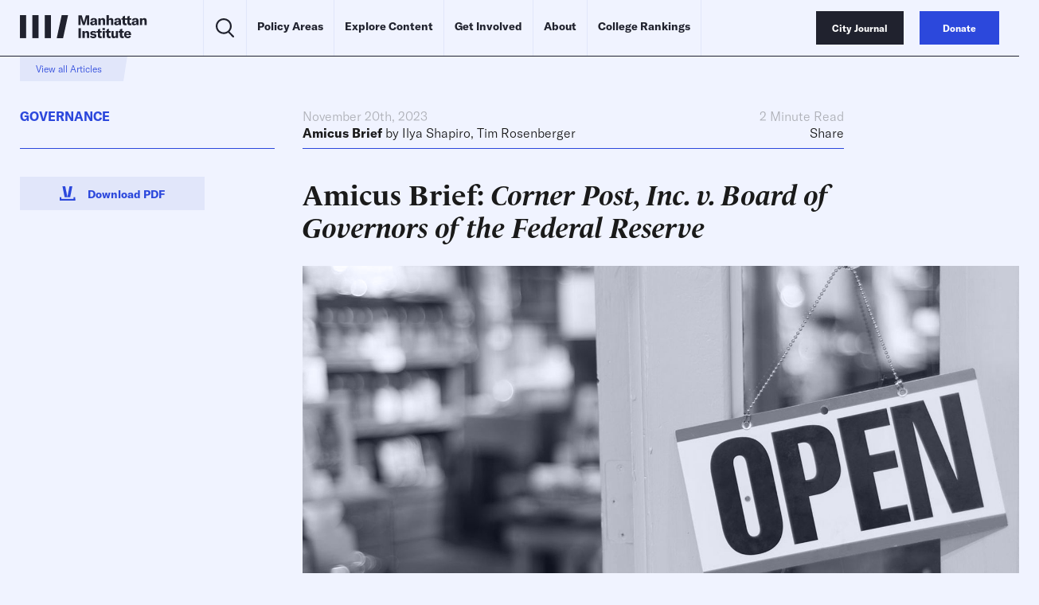

--- FILE ---
content_type: text/html
request_url: https://manhattan.institute/article/amicus-brief-corner-post-inc-v-board-of-governors-of-the-federal-reserve
body_size: 24472
content:
<!DOCTYPE html>
<html lang="en">
  <head>
    <meta charset="UTF-8" />
    <meta name="viewport" content="width=device-width, initial-scale=1.0">
    <meta http-equiv="X-UA-Compatible" content="ie=edge">
    <meta name='robots' content='index, follow, max-image-preview:large, max-snippet:-1, max-video-preview:-1' />
	<style>img:is([sizes="auto" i], [sizes^="auto," i]) { contain-intrinsic-size: 3000px 1500px }</style>
	
	<!-- This site is optimized with the Yoast SEO Premium plugin v23.9 (Yoast SEO v26.2) - https://yoast.com/wordpress/plugins/seo/ -->
	<title>Amicus Brief: Corner Post, Inc. v. Board of Governors of the Federal Reserve</title>
	<meta name="description" content="Corner Post, a small consumer-finance business founded in 2018, is asking the U.S. Supreme Court to clarify when the six-year statute of limitations for suits against government agencies begins to run. Does it begin when an agency issues a final rule or other action, or when that final agency action first injures the plaintiff? The [&hellip;]" />
	<link rel="canonical" href="https://manhattan.institute/article/amicus-brief-corner-post-inc-v-board-of-governors-of-the-federal-reserve" />
	<meta property="og:locale" content="en_US" />
	<meta property="og:type" content="article" />
	<meta property="og:title" content="Amicus Brief: Corner Post, Inc. v. Board of Governors of the Federal Reserve" />
	<meta property="og:description" content="Corner Post, a small consumer-finance business founded in 2018, is asking the U.S. Supreme Court to clarify when the six-year statute of limitations for suits against government agencies begins to run. Does it begin when an agency issues a final rule or other action, or when that final agency action first injures the plaintiff? The [&hellip;]" />
	<meta property="og:url" content="https://manhattan.institute/article/amicus-brief-corner-post-inc-v-board-of-governors-of-the-federal-reserve" />
	<meta property="og:site_name" content="Manhattan Institute" />
	<meta property="article:publisher" content="https://www.facebook.com/ManhattanInst" />
	<meta property="article:modified_time" content="2024-05-24T14:15:41+00:00" />
	<meta property="og:image" content="https://media4.manhattan-institute.org/wp-content/uploads/small-businesses.jpg" />
	<meta property="og:image:width" content="1400" />
	<meta property="og:image:height" content="934" />
	<meta property="og:image:type" content="image/jpeg" />
	<meta name="twitter:card" content="summary_large_image" />
	<meta name="twitter:image" content="https://media4.manhattan-institute.org/wp-content/uploads/small-businesses.jpg" />
	<meta name="twitter:site" content="@ManhattanInst" />
	<meta name="twitter:label1" content="Est. reading time" />
	<meta name="twitter:data1" content="2 minutes" />
	<script type="application/ld+json" class="yoast-schema-graph">{"@context":"https://schema.org","@graph":[{"@type":"NewsArticle","@id":"https://manhattan.institute/article/amicus-brief-corner-post-inc-v-board-of-governors-of-the-federal-reserve/#article","isPartOf":{"@id":"https://manhattan.institute/article/amicus-brief-corner-post-inc-v-board-of-governors-of-the-federal-reserve/"},"author":[{"@type":"Person","@id":"https://manhattan.institute#/schema/Person/46851","name":"Ilya Shapiro","url":"https://manhattan.institute/person/ilya-shapiro/","image":"https://media4.manhattan-institute.org/wp-content/uploads/664a8d61-93c9-470b-be18-420305fb2b34.jpg"},{"@type":"Person","@id":"https://manhattan.institute#/schema/Person/5172965","name":"Tim Rosenberger","url":"https://manhattan.institute/person/tim-rosenberger/","image":"https://media4.manhattan-institute.org/wp-content/uploads/Tim-Rosenberger-1.jpg"}],"headline":"Amicus Brief: Corner Post, Inc. v. Board of Governors of the Federal Reserve","datePublished":"2023-11-20T20:52:29+00:00","dateModified":"2024-05-24T14:15:41+00:00","mainEntityOfPage":{"@id":"https://manhattan.institute/article/amicus-brief-corner-post-inc-v-board-of-governors-of-the-federal-reserve/"},"wordCount":303,"publisher":{"@id":"https://manhattan.institute/#organization"},"image":[{"@id":"https://manhattan.institute/article/amicus-brief-corner-post-inc-v-board-of-governors-of-the-federal-reserve/#primaryimage"}],"thumbnailUrl":"","inLanguage":"en-US","copyrightYear":"2023","copyrightHolder":{"@id":"https://manhattan.institute/#organization"},"mentions":[{"@type":["Thing","Place","AdministrativeArea","Country"],"@id":"kg:/g/09c7w0","name":"United States","description":"country located primarily in North America","image":"https://encrypted-tbn3.gstatic.com/images?q=tbn:ANd9GcQB0_FKgauM3h5wkHna7JjIXInv4my0VIlPDbnQv9nwQ7rRsH7P","containedInPlace":{"@type":"Country","name":"United States"},"sameAs":["https://www.google.com/search?kgmid=/m/09c7w0","https://www.wikidata.org/wiki/Q30","https://twitter.com/usagov","https://www.facebook.com/USAGov"]},{"@type":["Thing","Organization","Corporation","GovernmentOrganization"],"@id":"kg:/g/02xmb","name":"Federal Reserve System","description":"central banking system of the United States","url":"https://www.federalreserve.gov/","image":"https://encrypted-tbn1.gstatic.com/images?q=tbn:ANd9GcRpTSNYP5PJlSNiH17S4YyFtaqwQV5bWQiDlFaIXHqX13Z0nQrq","foundingDate":null,"location":{"@type":"Country","name":"United States"},"sameAs":["https://www.google.com/search?kgmid=/m/02xmb","https://www.wikidata.org/wiki/Q53536"]},{"@type":["Thing","WebSite","SoftwareApplication"],"@id":"kg:/g/0289n8t","name":"Twitter","description":"American social networking service founded in 2006","url":"https://x.com","image":"https://encrypted-tbn2.gstatic.com/images?q=tbn:ANd9GcQqFuSH6B9ph8IImB_SJDhhJDzvJ04QkcH2K01ht9HAAyDgnczL","sameAs":["https://www.google.com/search?kgmid=/m/0289n8t","https://www.wikidata.org/wiki/Q918","https://twitter.com/X","https://www.facebook.com/TwitterInc"]},{"@type":["Thing","Book"],"@id":"kg:/g/02tvpd","name":"Administrative Procedure Act","description":"United States statute enacted in 1946","image":"https://encrypted-tbn1.gstatic.com/images?q=tbn:ANd9GcTSJJkMJZbhToxn-yigqZfr-eInLj0kW9LQb2cFzkXvJhn0U7re","locationCreated":{"@type":"Country","name":"United States of America"},"isPartOf":[],"sameAs":["https://www.google.com/search?kgmid=/m/02tvpd","https://www.wikidata.org/wiki/Q25344901","https://en.wikipedia.org/wiki/Administrative_Procedure_Act"]},{"@type":["Thing","TouristAttraction","Organization","Corporation","CollegeOrUniversity","EducationalOrganization"],"@id":"kg:/g/01sl06","name":"Manhattan Institute for Policy Research","description":"American conservative think tank","url":"https://manhattan.institute","image":"https://encrypted-tbn2.gstatic.com/images?q=tbn:ANd9GcTYTeO6lEt3rdti8FLQnHhLRiLV6enA3sAAUEG8tBg_Lms6i-uA","foundingDate":null,"location":{"@type":"Country","name":"United States"},"sameAs":["https://www.google.com/search?kgmid=/m/01sl06","https://www.wikidata.org/wiki/Q6749265","https://twitter.com/ManhattanInst","https://www.facebook.com/ManhattanInst"]},{"@type":["Thing","Organization","Corporation"],"@id":"kg:/g/09h47q","name":"iStock","description":"microstock photography website","url":"https://www.istockphoto.com","image":"https://commons.wikimedia.org/wiki/Special:FilePath/IStock%20corporate%20logo.svg","foundingDate":null,"location":{"@type":"Country","name":"Canada"},"sameAs":["https://www.google.com/search?kgmid=/m/09h47q","https://www.wikidata.org/wiki/Q225613","https://twitter.com/iStock","https://www.facebook.com/istock"]}]},{"@type":"WebPage","@id":"https://manhattan.institute/article/amicus-brief-corner-post-inc-v-board-of-governors-of-the-federal-reserve/","url":"https://manhattan.institute/article/amicus-brief-corner-post-inc-v-board-of-governors-of-the-federal-reserve/","name":"Amicus Brief: Corner Post, Inc. v. Board of Governors of the Federal Reserve","isPartOf":{"@id":"https://manhattan.institute/#website"},"primaryImageOfPage":{"@id":"https://manhattan.institute/article/amicus-brief-corner-post-inc-v-board-of-governors-of-the-federal-reserve/#primaryimage"},"image":{"@id":"https://manhattan.institute/article/amicus-brief-corner-post-inc-v-board-of-governors-of-the-federal-reserve/#primaryimage"},"thumbnailUrl":"","datePublished":"2023-11-20T20:52:29+00:00","dateModified":"2024-05-24T14:15:41+00:00","breadcrumb":{"@id":"https://manhattan.institute/article/amicus-brief-corner-post-inc-v-board-of-governors-of-the-federal-reserve/#breadcrumb"},"inLanguage":"en-US","potentialAction":[{"@type":"ReadAction","target":["https://manhattan.institute/article/amicus-brief-corner-post-inc-v-board-of-governors-of-the-federal-reserve/"]}]},{"@type":"ImageObject","inLanguage":"en-US","@id":"https://manhattan.institute/article/amicus-brief-corner-post-inc-v-board-of-governors-of-the-federal-reserve/#primaryimage","url":"","contentUrl":""},{"@type":"BreadcrumbList","@id":"https://manhattan.institute/article/amicus-brief-corner-post-inc-v-board-of-governors-of-the-federal-reserve/#breadcrumb","itemListElement":[{"@type":"ListItem","position":1,"name":"Home","item":"https://manhattan.institute/"},{"@type":"ListItem","position":2,"name":"Amicus Brief: Corner Post, Inc. v. Board of Governors of the Federal Reserve"}]},{"@type":"WebSite","@id":"https://manhattan.institute/#website","url":"https://manhattan.institute/","name":"Manhattan Institute","description":"The Manhattan Institute works to keep America and its great cities prosperous, safe, and free.","publisher":{"@id":"https://manhattan.institute/#organization"},"potentialAction":[{"@type":"SearchAction","target":{"@type":"EntryPoint","urlTemplate":"https://manhattan.institute/?s={search_term_string}"},"query-input":{"@type":"PropertyValueSpecification","valueRequired":true,"valueName":"search_term_string"}}],"inLanguage":"en-US"},{"@type":"Organization","@id":"https://manhattan.institute/#organization","name":"Manhattan Institute","url":"https://manhattan.institute/","logo":{"@type":"ImageObject","inLanguage":"en-US","@id":"https://manhattan.institute/#/schema/logo/image/","url":"","contentUrl":"","caption":"Manhattan Institute"},"image":{"@id":"https://manhattan.institute/#/schema/logo/image/"},"sameAs":["https://www.facebook.com/ManhattanInst","https://x.com/ManhattanInst","https://www.linkedin.com/company/manhattan-institute/","https://www.youtube.com/ManhattanInst","https://www.instagram.com/manhattaninstitute/"],"telephone":"212-599-700","legalName":"Manhattan Institute For Policy Research Inc","foundingDate":"1978-01-01","taxID":"13-2912529"}]}</script>
	<!-- / Yoast SEO Premium plugin. -->


<link rel='stylesheet' id='wp-block-library-css' href='https://manhattan.institute/wp-includes/css/dist/block-library/style.min.css?ver=6.8.1' type='text/css' media='all' />
<style id='classic-theme-styles-inline-css' type='text/css'>
/*! This file is auto-generated */
.wp-block-button__link{color:#fff;background-color:#32373c;border-radius:9999px;box-shadow:none;text-decoration:none;padding:calc(.667em + 2px) calc(1.333em + 2px);font-size:1.125em}.wp-block-file__button{background:#32373c;color:#fff;text-decoration:none}
</style>
<style id='global-styles-inline-css' type='text/css'>
:root{--wp--preset--aspect-ratio--square: 1;--wp--preset--aspect-ratio--4-3: 4/3;--wp--preset--aspect-ratio--3-4: 3/4;--wp--preset--aspect-ratio--3-2: 3/2;--wp--preset--aspect-ratio--2-3: 2/3;--wp--preset--aspect-ratio--16-9: 16/9;--wp--preset--aspect-ratio--9-16: 9/16;--wp--preset--color--black: #000000;--wp--preset--color--cyan-bluish-gray: #abb8c3;--wp--preset--color--white: #ffffff;--wp--preset--color--pale-pink: #f78da7;--wp--preset--color--vivid-red: #cf2e2e;--wp--preset--color--luminous-vivid-orange: #ff6900;--wp--preset--color--luminous-vivid-amber: #fcb900;--wp--preset--color--light-green-cyan: #7bdcb5;--wp--preset--color--vivid-green-cyan: #00d084;--wp--preset--color--pale-cyan-blue: #8ed1fc;--wp--preset--color--vivid-cyan-blue: #0693e3;--wp--preset--color--vivid-purple: #9b51e0;--wp--preset--gradient--vivid-cyan-blue-to-vivid-purple: linear-gradient(135deg,rgba(6,147,227,1) 0%,rgb(155,81,224) 100%);--wp--preset--gradient--light-green-cyan-to-vivid-green-cyan: linear-gradient(135deg,rgb(122,220,180) 0%,rgb(0,208,130) 100%);--wp--preset--gradient--luminous-vivid-amber-to-luminous-vivid-orange: linear-gradient(135deg,rgba(252,185,0,1) 0%,rgba(255,105,0,1) 100%);--wp--preset--gradient--luminous-vivid-orange-to-vivid-red: linear-gradient(135deg,rgba(255,105,0,1) 0%,rgb(207,46,46) 100%);--wp--preset--gradient--very-light-gray-to-cyan-bluish-gray: linear-gradient(135deg,rgb(238,238,238) 0%,rgb(169,184,195) 100%);--wp--preset--gradient--cool-to-warm-spectrum: linear-gradient(135deg,rgb(74,234,220) 0%,rgb(151,120,209) 20%,rgb(207,42,186) 40%,rgb(238,44,130) 60%,rgb(251,105,98) 80%,rgb(254,248,76) 100%);--wp--preset--gradient--blush-light-purple: linear-gradient(135deg,rgb(255,206,236) 0%,rgb(152,150,240) 100%);--wp--preset--gradient--blush-bordeaux: linear-gradient(135deg,rgb(254,205,165) 0%,rgb(254,45,45) 50%,rgb(107,0,62) 100%);--wp--preset--gradient--luminous-dusk: linear-gradient(135deg,rgb(255,203,112) 0%,rgb(199,81,192) 50%,rgb(65,88,208) 100%);--wp--preset--gradient--pale-ocean: linear-gradient(135deg,rgb(255,245,203) 0%,rgb(182,227,212) 50%,rgb(51,167,181) 100%);--wp--preset--gradient--electric-grass: linear-gradient(135deg,rgb(202,248,128) 0%,rgb(113,206,126) 100%);--wp--preset--gradient--midnight: linear-gradient(135deg,rgb(2,3,129) 0%,rgb(40,116,252) 100%);--wp--preset--font-size--small: 13px;--wp--preset--font-size--medium: 20px;--wp--preset--font-size--large: 36px;--wp--preset--font-size--x-large: 42px;--wp--preset--spacing--20: 0.44rem;--wp--preset--spacing--30: 0.67rem;--wp--preset--spacing--40: 1rem;--wp--preset--spacing--50: 1.5rem;--wp--preset--spacing--60: 2.25rem;--wp--preset--spacing--70: 3.38rem;--wp--preset--spacing--80: 5.06rem;--wp--preset--shadow--natural: 6px 6px 9px rgba(0, 0, 0, 0.2);--wp--preset--shadow--deep: 12px 12px 50px rgba(0, 0, 0, 0.4);--wp--preset--shadow--sharp: 6px 6px 0px rgba(0, 0, 0, 0.2);--wp--preset--shadow--outlined: 6px 6px 0px -3px rgba(255, 255, 255, 1), 6px 6px rgba(0, 0, 0, 1);--wp--preset--shadow--crisp: 6px 6px 0px rgba(0, 0, 0, 1);}:where(.is-layout-flex){gap: 0.5em;}:where(.is-layout-grid){gap: 0.5em;}body .is-layout-flex{display: flex;}.is-layout-flex{flex-wrap: wrap;align-items: center;}.is-layout-flex > :is(*, div){margin: 0;}body .is-layout-grid{display: grid;}.is-layout-grid > :is(*, div){margin: 0;}:where(.wp-block-columns.is-layout-flex){gap: 2em;}:where(.wp-block-columns.is-layout-grid){gap: 2em;}:where(.wp-block-post-template.is-layout-flex){gap: 1.25em;}:where(.wp-block-post-template.is-layout-grid){gap: 1.25em;}.has-black-color{color: var(--wp--preset--color--black) !important;}.has-cyan-bluish-gray-color{color: var(--wp--preset--color--cyan-bluish-gray) !important;}.has-white-color{color: var(--wp--preset--color--white) !important;}.has-pale-pink-color{color: var(--wp--preset--color--pale-pink) !important;}.has-vivid-red-color{color: var(--wp--preset--color--vivid-red) !important;}.has-luminous-vivid-orange-color{color: var(--wp--preset--color--luminous-vivid-orange) !important;}.has-luminous-vivid-amber-color{color: var(--wp--preset--color--luminous-vivid-amber) !important;}.has-light-green-cyan-color{color: var(--wp--preset--color--light-green-cyan) !important;}.has-vivid-green-cyan-color{color: var(--wp--preset--color--vivid-green-cyan) !important;}.has-pale-cyan-blue-color{color: var(--wp--preset--color--pale-cyan-blue) !important;}.has-vivid-cyan-blue-color{color: var(--wp--preset--color--vivid-cyan-blue) !important;}.has-vivid-purple-color{color: var(--wp--preset--color--vivid-purple) !important;}.has-black-background-color{background-color: var(--wp--preset--color--black) !important;}.has-cyan-bluish-gray-background-color{background-color: var(--wp--preset--color--cyan-bluish-gray) !important;}.has-white-background-color{background-color: var(--wp--preset--color--white) !important;}.has-pale-pink-background-color{background-color: var(--wp--preset--color--pale-pink) !important;}.has-vivid-red-background-color{background-color: var(--wp--preset--color--vivid-red) !important;}.has-luminous-vivid-orange-background-color{background-color: var(--wp--preset--color--luminous-vivid-orange) !important;}.has-luminous-vivid-amber-background-color{background-color: var(--wp--preset--color--luminous-vivid-amber) !important;}.has-light-green-cyan-background-color{background-color: var(--wp--preset--color--light-green-cyan) !important;}.has-vivid-green-cyan-background-color{background-color: var(--wp--preset--color--vivid-green-cyan) !important;}.has-pale-cyan-blue-background-color{background-color: var(--wp--preset--color--pale-cyan-blue) !important;}.has-vivid-cyan-blue-background-color{background-color: var(--wp--preset--color--vivid-cyan-blue) !important;}.has-vivid-purple-background-color{background-color: var(--wp--preset--color--vivid-purple) !important;}.has-black-border-color{border-color: var(--wp--preset--color--black) !important;}.has-cyan-bluish-gray-border-color{border-color: var(--wp--preset--color--cyan-bluish-gray) !important;}.has-white-border-color{border-color: var(--wp--preset--color--white) !important;}.has-pale-pink-border-color{border-color: var(--wp--preset--color--pale-pink) !important;}.has-vivid-red-border-color{border-color: var(--wp--preset--color--vivid-red) !important;}.has-luminous-vivid-orange-border-color{border-color: var(--wp--preset--color--luminous-vivid-orange) !important;}.has-luminous-vivid-amber-border-color{border-color: var(--wp--preset--color--luminous-vivid-amber) !important;}.has-light-green-cyan-border-color{border-color: var(--wp--preset--color--light-green-cyan) !important;}.has-vivid-green-cyan-border-color{border-color: var(--wp--preset--color--vivid-green-cyan) !important;}.has-pale-cyan-blue-border-color{border-color: var(--wp--preset--color--pale-cyan-blue) !important;}.has-vivid-cyan-blue-border-color{border-color: var(--wp--preset--color--vivid-cyan-blue) !important;}.has-vivid-purple-border-color{border-color: var(--wp--preset--color--vivid-purple) !important;}.has-vivid-cyan-blue-to-vivid-purple-gradient-background{background: var(--wp--preset--gradient--vivid-cyan-blue-to-vivid-purple) !important;}.has-light-green-cyan-to-vivid-green-cyan-gradient-background{background: var(--wp--preset--gradient--light-green-cyan-to-vivid-green-cyan) !important;}.has-luminous-vivid-amber-to-luminous-vivid-orange-gradient-background{background: var(--wp--preset--gradient--luminous-vivid-amber-to-luminous-vivid-orange) !important;}.has-luminous-vivid-orange-to-vivid-red-gradient-background{background: var(--wp--preset--gradient--luminous-vivid-orange-to-vivid-red) !important;}.has-very-light-gray-to-cyan-bluish-gray-gradient-background{background: var(--wp--preset--gradient--very-light-gray-to-cyan-bluish-gray) !important;}.has-cool-to-warm-spectrum-gradient-background{background: var(--wp--preset--gradient--cool-to-warm-spectrum) !important;}.has-blush-light-purple-gradient-background{background: var(--wp--preset--gradient--blush-light-purple) !important;}.has-blush-bordeaux-gradient-background{background: var(--wp--preset--gradient--blush-bordeaux) !important;}.has-luminous-dusk-gradient-background{background: var(--wp--preset--gradient--luminous-dusk) !important;}.has-pale-ocean-gradient-background{background: var(--wp--preset--gradient--pale-ocean) !important;}.has-electric-grass-gradient-background{background: var(--wp--preset--gradient--electric-grass) !important;}.has-midnight-gradient-background{background: var(--wp--preset--gradient--midnight) !important;}.has-small-font-size{font-size: var(--wp--preset--font-size--small) !important;}.has-medium-font-size{font-size: var(--wp--preset--font-size--medium) !important;}.has-large-font-size{font-size: var(--wp--preset--font-size--large) !important;}.has-x-large-font-size{font-size: var(--wp--preset--font-size--x-large) !important;}
:where(.wp-block-post-template.is-layout-flex){gap: 1.25em;}:where(.wp-block-post-template.is-layout-grid){gap: 1.25em;}
:where(.wp-block-columns.is-layout-flex){gap: 2em;}:where(.wp-block-columns.is-layout-grid){gap: 2em;}
:root :where(.wp-block-pullquote){font-size: 1.5em;line-height: 1.6;}
</style>
<link rel='stylesheet' id='ttd_topics_public_css-css' href='https://manhattan.institute/wp-content/plugins/ttd-topics/public/css/ttd-topics-public.css?ver=3.4.1' type='text/css' media='all' />
<link rel='stylesheet' id='style-css' href='https://manhattan.institute/wp-content/themes/mi-theme/style.css?ver=66936863' type='text/css' media='all' />
<link rel='stylesheet' id='daterangepicker-css' href='https://manhattan.institute/wp-content/themes/mi-theme/uneets/src/css/daterangepicker.css?ver=6.8.1' type='text/css' media='all' />
<link rel='stylesheet' id='custom-style-css' href='https://manhattan.institute/wp-content/themes/mi-theme/custom-css.css?ver=66936863' type='text/css' media='all' />
<script>
        window.wp_variables = {
          template_directory_uri: "https://manhattan.institute/wp-content/themes/mi-theme"
        }
      </script><script type="text/javascript" src="https://manhattan.institute/wp-includes/js/jquery/jquery.min.js?ver=3.7.1" id="jquery-core-js"></script>
<script type="text/javascript" src="https://manhattan.institute/wp-includes/js/jquery/jquery-migrate.min.js?ver=3.4.1" id="jquery-migrate-js"></script>
<script src="https://manhattan.institute/wp-content/plugins/ttd-topics/public/js/ttd-post.js?ver=3.4.1" type="module"></script><link rel="https://api.w.org/" href="https://manhattan.institute/wp-json/" /><link rel="alternate" title="JSON" type="application/json" href="https://manhattan.institute/wp-json/wp/v2/article/233830" /><link rel="EditURI" type="application/rsd+xml" title="RSD" href="https://manhattan.institute/xmlrpc.php?rsd" />
<meta name="generator" content="WordPress 6.8.1" />
<link rel='shortlink' href='https://manhattan.institute/?p=233830' />
<link rel="alternate" title="oEmbed (JSON)" type="application/json+oembed" href="https://manhattan.institute/wp-json/oembed/1.0/embed?url=https%3A%2F%2Fmanhattan.institute%2Farticle%2Famicus-brief-corner-post-inc-v-board-of-governors-of-the-federal-reserve%2F" />
<link rel="alternate" title="oEmbed (XML)" type="text/xml+oembed" href="https://manhattan.institute/wp-json/oembed/1.0/embed?url=https%3A%2F%2Fmanhattan.institute%2Farticle%2Famicus-brief-corner-post-inc-v-board-of-governors-of-the-federal-reserve%2F&#038;format=xml" />
<script>
(function() {
  const match = document.cookie.match(/(?:^|; )geo=([^;]*)/);
  const geo = match ? decodeURIComponent(match[1]) : null;

  if (geo === 'CA') {
    const s = document.createElement('script');
    s.src = 'https://cmp.osano.com/xjWujcT8l1/6e79aa43-0816-4acb-ae16-07c4787bbedc/osano.js?variant=six';
    s.dataset.cfasync = 'false';
    const head = document.head;
    head.insertBefore(s, head.firstChild); 
  }
})();
</script>

<!-- Start VWO Async SmartCode -->
<link rel="preconnect" href="https://dev.visualwebsiteoptimizer.com" />
<script type='text/javascript' id='vwoCode'>
window._vwo_code || (function() {
var account_id=1061061,
version=2.1,
settings_tolerance=2000,
hide_element='body',
hide_element_style = 'opacity:0 !important;filter:alpha(opacity=0) !important;background:none !important;transition:none !important;',
/* DO NOT EDIT BELOW THIS LINE */
f=false,w=window,d=document,v=d.querySelector('#vwoCode'),cK='_vwo_'+account_id+'_settings',cc={};try{var c=JSON.parse(localStorage.getItem('_vwo_'+account_id+'_config'));cc=c&&typeof c==='object'?c:{}}catch(e){}var stT=cc.stT==='session'?w.sessionStorage:w.localStorage;code={nonce:v&&v.nonce,use_existing_jquery:function(){return typeof use_existing_jquery!=='undefined'?use_existing_jquery:undefined},library_tolerance:function(){return typeof library_tolerance!=='undefined'?library_tolerance:undefined},settings_tolerance:function(){return cc.sT||settings_tolerance},hide_element_style:function(){return'{'+(cc.hES||hide_element_style)+'}'},hide_element:function(){if(performance.getEntriesByName('first-contentful-paint')[0]){return''}return typeof cc.hE==='string'?cc.hE:hide_element},getVersion:function(){return version},finish:function(e){if(!f){f=true;var t=d.getElementById('_vis_opt_path_hides');if(t)t.parentNode.removeChild(t);if(e)(new Image).src='https://dev.visualwebsiteoptimizer.com/ee.gif?a='+account_id+e}},finished:function(){return f},addScript:function(e){var t=d.createElement('script');t.type='text/javascript';if(e.src){t.src=e.src}else{t.text=e.text}v&&t.setAttribute('nonce',v.nonce);d.getElementsByTagName('head')[0].appendChild(t)},load:function(e,t){var n=this.getSettings(),i=d.createElement('script'),r=this;t=t||{};if(n){i.textContent=n;d.getElementsByTagName('head')[0].appendChild(i);if(!w.VWO||VWO.caE){stT.removeItem(cK);r.load(e)}}else{var o=new XMLHttpRequest;o.open('GET',e,true);o.withCredentials=!t.dSC;o.responseType=t.responseType||'text';o.onload=function(){if(t.onloadCb){return t.onloadCb(o,e)}if(o.status===200||o.status===304){_vwo_code.addScript({text:o.responseText})}else{_vwo_code.finish('&e=loading_failure:'+e)}};o.onerror=function(){if(t.onerrorCb){return t.onerrorCb(e)}_vwo_code.finish('&e=loading_failure:'+e)};o.send()}},getSettings:function(){try{var e=stT.getItem(cK);if(!e){return}e=JSON.parse(e);if(Date.now()>e.e){stT.removeItem(cK);return}return e.s}catch(e){return}},init:function(){if(d.URL.indexOf('__vwo_disable__')>-1)return;var e=this.settings_tolerance();w._vwo_settings_timer=setTimeout(function(){_vwo_code.finish();stT.removeItem(cK)},e);var t;if(this.hide_element()!=='body'){t=d.createElement('style');var n=this.hide_element(),i=n?n+this.hide_element_style():'',r=d.getElementsByTagName('head')[0];t.setAttribute('id','_vis_opt_path_hides');v&&t.setAttribute('nonce',v.nonce);t.setAttribute('type','text/css');if(t.styleSheet)t.styleSheet.cssText=i;else t.appendChild(d.createTextNode(i));r.appendChild(t)}else{t=d.getElementsByTagName('head')[0];var i=d.createElement('div');i.style.cssText='z-index: 2147483647 !important;position: fixed !important;left: 0 !important;top: 0 !important;width: 100% !important;height: 100% !important;background: white !important;display: block !important;';i.setAttribute('id','_vis_opt_path_hides');i.classList.add('_vis_hide_layer');t.parentNode.insertBefore(i,t.nextSibling)}var o=window._vis_opt_url||d.URL,s='https://dev.visualwebsiteoptimizer.com/j.php?a='+account_id+'&u='+encodeURIComponent(o)+'&vn='+version;if(w.location.search.indexOf('_vwo_xhr')!==-1){this.addScript({src:s})}else{this.load(s+'&x=true')}}};w._vwo_code=code;code.init();})();
</script>
<!-- End VWO Async SmartCode -->
<!-- Google Tag Manager -->
	<script>(function(w,d,s,l,i){w[l]=w[l]||[];w[l].push({'gtm.start':
		new Date().getTime(),event:'gtm.js'});var f=d.getElementsByTagName(s)[0],
                j=d.createElement(s),dl=l!='dataLayer'?'&l='+l:'';j.async=true;j.src=
                'https://www.googletagmanager.com/gtm.js?id='+i+dl;f.parentNode.insertBefore(j,f);
            })(window,document,'script','dataLayer','GTM-MKFSQGN');</script>
<!-- End Google Tag Manager -->
<script type='text/javascript' src='https://platform-api.sharethis.com/js/sharethis.js#property=6478915aa660b80019d55f13&product=sop' async='async'></script>
<!-- Fundraise Up: the new standard for online giving -->
<script>(function(w,d,s,n,a){if(!w[n]){var l='call,catch,on,once,set,then,track'
  .split(','),i,o=function(n){return'function'==typeof n?o.l.push([arguments])&&o
  :function(){return o.l.push([n,arguments])&&o}},t=d.getElementsByTagName(s)[0],
  j=d.createElement(s);j.async=!0;j.src='https://cdn.fundraiseup.com/widget/'+a+'';
  t.parentNode.insertBefore(j,t);o.s=Date.now();o.v=4;o.h=w.location.href;o.l=[];
  for(i=0;i<7;i++)o[l[i]]=o(l[i]);w[n]=o}
  })(window,document,'script','FundraiseUp','APMGQCXY');</script>
<!-- End Fundraise Up -->
<link rel="icon" href="https://media4.manhattan-institute.org/wp-content/uploads/MI-150x150.png" sizes="32x32" />
<link rel="icon" href="https://media4.manhattan-institute.org/wp-content/uploads/MI.png" sizes="192x192" />
<link rel="apple-touch-icon" href="https://media4.manhattan-institute.org/wp-content/uploads/MI.png" />
<meta name="msapplication-TileImage" content="https://media4.manhattan-institute.org/wp-content/uploads/MI.png" />
		<style type="text/css" id="wp-custom-css">
			[class^="osano"],
[class^="osano"] p, [class^="osano"] span {
  font-size: 12px !important;
  font-family: GT America, sans-serif;
  font-weight: 400;
  line-height: 1 !important;
}
.osano-cm-content__usage-list.osano-cm-usage-list {
  font-family: GT America, sans-serif;
  margin-top: 8px;
	font-size: 12px;
}
.osano-cm-usage-list__list.osano-cm-list {
  line-height: 1.2;
}

.osano-cm-window__dialog.osano-cm-dialog.osano-cm-dialog--position_bottom.osano-cm-dialog--type_bar {
  padding: 0.5rem;
}		</style>
		    <script>
      
      window.integrator = {
        preview_endpoint_base_url: 'https://search.manhattan.institute/api/mi/preview',
        event_endpoint_base_url: 'https://search.manhattan.institute/api/mi/event'
      };
      window.search = {"mi":{"endpoint_base_url":"https://search.manhattan.institute/api/mi/search"},"cj":{"endpoint_base_url":"https://search.manhattan.institute/api/cj/search"},"tass":{"endpoint_base_url":"https://search.manhattan.institute/api/tass/search"},"":{"endpoint_base_url":null},"pm":{"endpoint_base_url":null}};
      window.sites = {"mi":{"url":"https://manhattan.institute"},"cj":{"url":"https://www.city-journal.org"},"tass":{"url":"https://www.adamsmithsociety.com"},"":{"url":"https://manhattan.institute/presidents-update-2024"},"pm":{"url":"https://www.proxymonitor.org"}};
      window.site = 'mi';
    </script>
  </head>

  <body class="u_body wp-singular article-template-default single single-article postid-233830 wp-theme-mi-theme">
    <!-- Google Tag Manager (noscript) -->
	<noscript><iframe src="https://www.googletagmanager.com/ns.html?id=GTM-MKFSQGN"
	 height="0" width="0" style="display:none;visibility:hidden"></iframe></noscript>
<!-- End Google Tag Manager (noscript) -->



    <div class="u_header">
  <div class="wrapper">
    <div class="logo">
      <a href="https://manhattan.institute">
        <svg viewBox="0 0 163 30" fill="none" xmlns="http://www.w3.org/2000/svg">
<path d="M7.94824 0.00593185H0.000488281V29.9226H7.94824V0.00593185Z" fill="currentColor"/>
<path d="M23.8437 0.00593185H15.896V29.9226H23.8437V0.00593185Z" fill="currentColor"/>
<path d="M39.7383 0.00585938H31.7905V29.9225H39.7383V0.00585938Z" fill="currentColor"/>
<path d="M61.6052 0.0107422L55.2587 29.9231H47.1187L53.4651 0.0107422H61.6052Z" fill="currentColor"/>
<path d="M74.9727 13.0303H77.5607V4.33145C77.5607 3.82821 77.5248 3.34294 77.4889 2.9116H77.5428C77.5787 3.25308 77.6866 3.79226 77.8124 4.13375L80.4903 13.0303H83.0424L85.6126 4.13375C85.7204 3.79226 85.8462 3.25308 85.8822 2.89362H85.9361C85.8822 3.37889 85.8642 3.84618 85.8642 4.33145V13.0303H88.632V0.269592H84.4084L82.1618 8.05182C81.9821 8.68087 81.8922 9.18411 81.8383 9.63343H81.8023C81.7484 9.18411 81.6765 8.69884 81.4968 8.08777L79.1423 0.269592H74.9727V13.0303Z" fill="currentColor"/>
<path d="M92.9851 13.246C94.3869 13.246 95.5372 12.6169 95.9865 11.6104C96.0045 12.1137 96.0404 12.5989 96.1303 13.0303H98.9341C98.7723 12.4731 98.6824 11.5925 98.6824 10.5321V7.54858C98.6824 4.9605 97.3884 3.82821 94.4948 3.82821C91.9426 3.82821 90.3251 5.01442 90.1813 7.0094H93.039C93.0929 6.1467 93.5961 5.67941 94.4768 5.67941C95.3755 5.67941 95.8068 6.12873 95.8068 7.15318V7.45872L93.6321 7.76426C92.2662 7.94398 91.4035 8.23155 90.8104 8.64492C90.1993 9.07627 89.8937 9.74127 89.8937 10.586C89.8937 12.1856 91.1339 13.246 92.9851 13.246ZM94.0634 11.4127C93.3086 11.4127 92.8053 10.9994 92.8053 10.3703C92.8053 9.70532 93.2906 9.32789 94.351 9.13019L95.8967 8.87857V9.59748C95.8967 10.6759 95.1598 11.4127 94.0634 11.4127Z" fill="currentColor"/>
<path d="M100.394 13.0303H103.288V8.17763C103.288 6.79372 103.845 6.02089 104.851 6.02089C105.768 6.02089 106.199 6.614 106.199 7.85412V13.0303H109.075V7.45872C109.075 5.06833 108.087 3.82821 106.146 3.82821C104.78 3.82821 103.791 4.45726 103.162 5.76927V4.04388H100.394V13.0303Z" fill="currentColor"/>
<path d="M110.897 13.0303H113.791V8.1956C113.791 6.79372 114.348 6.02089 115.372 6.02089C116.253 6.02089 116.702 6.59602 116.702 7.72831V13.0303H119.578V7.44075C119.578 5.05036 118.589 3.82821 116.648 3.82821C115.3 3.82821 114.348 4.42131 113.791 5.64346V0H110.897V13.0303Z" fill="currentColor"/>
<path d="M123.662 13.246C125.064 13.246 126.215 12.6169 126.664 11.6104C126.682 12.1137 126.718 12.5989 126.808 13.0303H129.611C129.45 12.4731 129.36 11.5925 129.36 10.5321V7.54858C129.36 4.9605 128.066 3.82821 125.172 3.82821C122.62 3.82821 121.002 5.01442 120.859 7.0094H123.716C123.77 6.1467 124.273 5.67941 125.154 5.67941C126.053 5.67941 126.484 6.12873 126.484 7.15318V7.45872L124.309 7.76426C122.944 7.94398 122.081 8.23155 121.488 8.64492C120.877 9.07627 120.571 9.74127 120.571 10.586C120.571 12.1856 121.811 13.246 123.662 13.246ZM124.741 11.4127C123.986 11.4127 123.483 10.9994 123.483 10.3703C123.483 9.70532 123.968 9.32789 125.028 9.13019L126.574 8.87857V9.59748C126.574 10.6759 125.837 11.4127 124.741 11.4127Z" fill="currentColor"/>
<path d="M129.957 5.96698H131.521V10.1367C131.521 12.1137 132.509 13.192 134.9 13.192C135.421 13.192 135.87 13.1381 136.535 13.0123V10.7298C136.266 10.7837 136.05 10.8196 135.709 10.8196C134.846 10.8196 134.397 10.3523 134.397 9.4537V5.96698H136.535V4.04388H134.397V0.772831L131.521 1.88715V4.04388H129.957V5.96698Z" fill="currentColor"/>
<path d="M136.005 5.96698H137.568V10.1367C137.568 12.1137 138.557 13.192 140.947 13.192C141.469 13.192 141.918 13.1381 142.583 13.0123V10.7298C142.313 10.7837 142.098 10.8196 141.756 10.8196C140.893 10.8196 140.444 10.3523 140.444 9.4537V5.96698H142.583V4.04388H140.444V0.772831L137.568 1.88715V4.04388H136.005V5.96698Z" fill="currentColor"/>
<path d="M146.148 13.246C147.55 13.246 148.7 12.6169 149.15 11.6104C149.168 12.1137 149.203 12.5989 149.293 13.0303H152.097C151.935 12.4731 151.845 11.5925 151.845 10.5321V7.54858C151.845 4.9605 150.551 3.82821 147.658 3.82821C145.106 3.82821 143.488 5.01442 143.344 7.0094H146.202C146.256 6.1467 146.759 5.67941 147.64 5.67941C148.538 5.67941 148.97 6.12873 148.97 7.15318V7.45872L146.795 7.76426C145.429 7.94398 144.566 8.23155 143.973 8.64492C143.362 9.07627 143.057 9.74127 143.057 10.586C143.057 12.1856 144.297 13.246 146.148 13.246ZM147.226 11.4127C146.472 11.4127 145.968 10.9994 145.968 10.3703C145.968 9.70532 146.454 9.32789 147.514 9.13019L149.06 8.87857V9.59748C149.06 10.6759 148.323 11.4127 147.226 11.4127Z" fill="currentColor"/>
<path d="M153.557 13.0303H156.451V8.17763C156.451 6.79372 157.008 6.02089 158.014 6.02089C158.931 6.02089 159.362 6.614 159.362 7.85412V13.0303H162.238V7.45872C162.238 5.06833 161.25 3.82821 159.309 3.82821C157.943 3.82821 156.954 4.45726 156.325 5.76927V4.04388H153.557V13.0303Z" fill="currentColor"/>
<path d="M78.0101 29.7843V17.0236H74.9727V29.7843H78.0101Z" fill="currentColor"/>
<path d="M80.0119 29.7843H82.9055V24.9317C82.9055 23.5478 83.4627 22.7749 84.4692 22.7749C85.3858 22.7749 85.8171 23.368 85.8171 24.6082V29.7843H88.6928V24.2128C88.6928 21.8224 87.7043 20.5822 85.7632 20.5822C84.3973 20.5822 83.4088 21.2113 82.7797 22.5233V20.7979H80.0119V29.7843Z" fill="currentColor"/>
<path d="M93.9476 30C96.4818 30 97.9196 28.8318 97.9196 27.0345C97.9196 25.5248 97.1468 24.6082 95.2956 24.3026L93.5162 23.9971C92.8153 23.8713 92.5277 23.6915 92.5277 23.2602C92.5277 22.757 92.9411 22.5053 93.7858 22.5053C94.9181 22.5053 95.8168 22.8828 96.5177 23.5837L98.0095 22.2537C97.2726 21.1933 95.7449 20.5822 93.9476 20.5822C91.4853 20.5822 89.9936 21.7145 89.9936 23.4219C89.9936 24.9496 90.9282 25.8663 92.7794 26.1718L94.1812 26.4234C95.1697 26.5672 95.4573 26.7469 95.4573 27.2322C95.4573 27.7175 94.99 28.041 94.0015 28.041C92.7614 28.041 91.8088 27.5737 91.1618 26.693L89.5083 27.9152C90.353 29.2811 91.9886 30 93.9476 30Z" fill="currentColor"/>
<path d="M98.1615 22.721H99.7252V26.8907C99.7252 28.8677 100.714 29.9461 103.104 29.9461C103.625 29.9461 104.075 29.8922 104.74 29.7664V27.4838C104.47 27.5377 104.254 27.5737 103.913 27.5737C103.05 27.5737 102.601 27.1064 102.601 26.2077V22.721H104.74V20.7979H102.601V17.5269L99.7252 18.6412V20.7979H98.1615V22.721Z" fill="currentColor"/>
<path d="M105.809 19.5039H108.81V16.8798H105.809V19.5039ZM105.863 29.7843H108.756V20.7979H105.863V29.7843Z" fill="currentColor"/>
<path d="M109.51 22.721H111.073V26.8907C111.073 28.8677 112.062 29.9461 114.452 29.9461C114.973 29.9461 115.423 29.8922 116.088 29.7664V27.4838C115.818 27.5377 115.602 27.5737 115.261 27.5737C114.398 27.5737 113.949 27.1064 113.949 26.2077V22.721H116.088V20.7979H113.949V17.5269L111.073 18.6412V20.7979H109.51V22.721Z" fill="currentColor"/>
<path d="M120.086 30C121.398 30 122.459 29.2811 122.89 28.1488V29.7843H125.64V20.7979H122.746V25.9381C122.746 27.0704 122.171 27.8073 121.237 27.8073C120.392 27.8073 119.943 27.2322 119.943 26.1179V20.7979H117.067V26.6211C117.067 28.7239 117.966 30 120.086 30Z" fill="currentColor"/>
<path d="M126.387 22.721H127.95V26.8907C127.95 28.8677 128.939 29.9461 131.329 29.9461C131.85 29.9461 132.3 29.8922 132.965 29.7664V27.4838C132.695 27.5377 132.479 27.5737 132.138 27.5737C131.275 27.5737 130.826 27.1064 130.826 26.2077V22.721H132.965V20.7979H130.826V17.5269L127.95 18.6412V20.7979H126.387V22.721Z" fill="currentColor"/>
<path d="M142.285 25.0754C142.285 22.2178 140.704 20.5822 137.882 20.5822C135.078 20.5822 133.317 22.4334 133.317 25.381C133.317 28.2926 135.114 30 138.08 30C139.949 30 141.477 29.1193 142.195 27.6456L140.075 26.675C139.661 27.5018 138.996 27.9331 138.116 27.9331C136.911 27.9331 136.067 27.1603 136.049 25.9381H142.285V25.0754ZM139.5 24.3206H136.049C136.085 23.0445 136.714 22.2897 137.828 22.2897C138.906 22.2897 139.5 22.9726 139.5 24.2487V24.3206Z" fill="currentColor"/>
</svg>
      </a>
    </div>

    <nav class="menu">
      <a href="/search" class="search">
        <svg width="23" height="24" viewBox="0 0 23 24" fill="none" xmlns="http://www.w3.org/2000/svg" class="icon">
  <path d="M22.6892 22.1633L17.2926 16.6335C18.9881 14.8653 20.0315 12.4824 20.0315 9.86939C20.0315 4.43265 15.5527 0 10.0158 0C4.47887 0 -0.0245082 4.43265 0.000100377 9.86939C0.000100377 15.3061 4.47887 19.7388 10.0158 19.7388C12.0854 19.7388 14.0122 19.1143 15.6143 18.0441L21.1143 23.6571C21.3358 23.8776 21.6065 24 21.9018 24C22.1725 24 22.4678 23.902 22.6646 23.7061C23.1076 23.2898 23.1076 22.6041 22.6892 22.1633ZM2.16566 9.86939C2.16566 5.63265 5.68469 2.17959 10.0158 2.17959C14.3469 2.17959 17.8414 5.63265 17.8414 9.86939C17.8414 14.1061 14.3223 17.5592 10.0158 17.5592C5.7093 17.5592 2.16566 14.1061 2.16566 9.86939Z" fill="currentColor" class="icon-fill"/>
</svg>
      </a>

      <ul id="menu-main-menu" class=""><li id="menu-item-203372" class="menu-item menu-item-type-custom menu-item-object-custom menu-item-has-children menu-item-203372"><a href="#">Policy Areas</a>
<ul class="sub-menu">
	<li id="menu-item-203373" class="menu-item menu-item-type-taxonomy menu-item-object-policy menu-item-203373"><a href="https://manhattan.institute/policy/cities">Cities</a></li>
	<li id="menu-item-203374" class="menu-item menu-item-type-taxonomy menu-item-object-policy menu-item-203374"><a href="https://manhattan.institute/policy/culture">Culture</a></li>
	<li id="menu-item-203375" class="menu-item menu-item-type-taxonomy menu-item-object-policy menu-item-203375"><a href="https://manhattan.institute/policy/economics">Economics</a></li>
	<li id="menu-item-203376" class="menu-item menu-item-type-taxonomy menu-item-object-policy menu-item-203376"><a href="https://manhattan.institute/policy/education">Education</a></li>
	<li id="menu-item-203378" class="menu-item menu-item-type-taxonomy menu-item-object-policy current-article-ancestor current-menu-parent current-article-parent menu-item-203378"><a href="https://manhattan.institute/policy/governance">Governance</a></li>
	<li id="menu-item-203379" class="menu-item menu-item-type-taxonomy menu-item-object-policy menu-item-203379"><a href="https://manhattan.institute/policy/health">Health</a></li>
	<li id="menu-item-203380" class="menu-item menu-item-type-taxonomy menu-item-object-policy menu-item-203380"><a href="https://manhattan.institute/policy/public-safety">Public Safety</a></li>
	<li id="menu-item-203377" class="menu-item menu-item-type-taxonomy menu-item-object-policy menu-item-203377"><a href="https://manhattan.institute/policy/tech">Tech</a></li>
</ul>
</li>
<li id="menu-item-203345" class="menu-item menu-item-type-custom menu-item-object-custom menu-item-has-children menu-item-203345"><a href="#">Explore Content</a>
<ul class="sub-menu">
	<li id="menu-item-203346" class="menu-item menu-item-type-post_type menu-item-object-page menu-item-203346"><a href="https://manhattan.institute/articles">Publications</a></li>
	<li id="menu-item-237350" class="menu-item menu-item-type-post_type menu-item-object-page menu-item-237350"><a href="https://manhattan.institute/polls">Polls</a></li>
	<li id="menu-item-203836" class="menu-item menu-item-type-custom menu-item-object-custom menu-item-203836"><a href="/books">Books</a></li>
	<li id="menu-item-203347" class="menu-item menu-item-type-post_type menu-item-object-page menu-item-203347"><a href="https://manhattan.institute/multimedia">Multimedia</a></li>
	<li id="menu-item-203371" class="menu-item menu-item-type-post_type menu-item-object-page menu-item-203371"><a href="https://manhattan.institute/podcasts">Podcasts</a></li>
	<li id="menu-item-203349" class="menu-item menu-item-type-post_type menu-item-object-page menu-item-203349"><a href="https://manhattan.institute/projects">Projects</a></li>
</ul>
</li>
<li id="menu-item-203350" class="menu-item menu-item-type-custom menu-item-object-custom menu-item-has-children menu-item-203350"><a href="#">Get Involved</a>
<ul class="sub-menu">
	<li id="menu-item-203351" class="menu-item menu-item-type-post_type menu-item-object-page menu-item-203351"><a href="https://manhattan.institute/events">Events</a></li>
	<li id="menu-item-203355" class="menu-item menu-item-type-post_type menu-item-object-page menu-item-203355"><a href="https://manhattan.institute/careers">Careers</a></li>
	<li id="menu-item-203352" class="menu-item menu-item-type-post_type menu-item-object-page menu-item-203352"><a href="https://manhattan.institute/subscribe">Subscribe</a></li>
</ul>
</li>
<li id="menu-item-203358" class="menu-item menu-item-type-custom menu-item-object-custom menu-item-has-children menu-item-203358"><a href="#">About</a>
<ul class="sub-menu">
	<li id="menu-item-203768" class="menu-item menu-item-type-post_type menu-item-object-page menu-item-203768"><a href="https://manhattan.institute/about">About MI</a></li>
	<li id="menu-item-203360" class="menu-item menu-item-type-post_type menu-item-object-page menu-item-203360"><a href="https://manhattan.institute/research-integrity">Research Integrity</a></li>
	<li id="menu-item-203361" class="menu-item menu-item-type-post_type menu-item-object-page menu-item-203361"><a href="https://manhattan.institute/press-media">Press &#038; Media</a></li>
	<li id="menu-item-203362" class="menu-item menu-item-type-post_type menu-item-object-page menu-item-203362"><a href="https://manhattan.institute/staff">Staff</a></li>
	<li id="menu-item-203363" class="menu-item menu-item-type-post_type menu-item-object-page menu-item-203363"><a href="https://manhattan.institute/board-of-trustees">Trustees</a></li>
	<li id="menu-item-203364" class="menu-item menu-item-type-post_type menu-item-object-page menu-item-203364"><a href="https://manhattan.institute/scholars">Scholars</a></li>
</ul>
</li>
<li id="menu-item-239390" class="menu-item menu-item-type-custom menu-item-object-custom menu-item-239390"><a href="https://collegerankings.city-journal.org">College Rankings</a></li>
</ul>    </nav>

    <div class="actions">
      
<a  class="m_button style-dark"
        href="https://www.city-journal.org"
          target="_blank"
        >
  <span class="button-wrapper">
              <span class="button-title">City Journal</span>
      </span>
</a>

      
<a  class="m_button style-primary"
        href="/donate"
        >
  <span class="button-wrapper">
              <span class="button-title">Donate</span>
      </span>
</a>
    </div>

    <button id="mobile-menu-trigger" class="mobile-menu-toggler js-mobile-menu-toggler" aria-haspopup="true" aria-controls="mobile-menu">
      <div aria-hidden="true"></div>
      <div aria-hidden="true"></div>
      <div aria-hidden="true"></div>
    </button>
  </div>

  <div role="menu" class="mobile-menu js-mobile-menu" aria-labelledby="mobile-menu-trigger">
    <nav>
      <a href="/search" class="search">Search</a>
      <ul id="menu-main-menu-1" class=""><li class="menu-item menu-item-type-custom menu-item-object-custom menu-item-has-children menu-item-203372"><a href="#">Policy Areas</a>
<ul class="sub-menu">
	<li class="menu-item menu-item-type-taxonomy menu-item-object-policy menu-item-203373"><a href="https://manhattan.institute/policy/cities">Cities</a></li>
	<li class="menu-item menu-item-type-taxonomy menu-item-object-policy menu-item-203374"><a href="https://manhattan.institute/policy/culture">Culture</a></li>
	<li class="menu-item menu-item-type-taxonomy menu-item-object-policy menu-item-203375"><a href="https://manhattan.institute/policy/economics">Economics</a></li>
	<li class="menu-item menu-item-type-taxonomy menu-item-object-policy menu-item-203376"><a href="https://manhattan.institute/policy/education">Education</a></li>
	<li class="menu-item menu-item-type-taxonomy menu-item-object-policy current-article-ancestor current-menu-parent current-article-parent menu-item-203378"><a href="https://manhattan.institute/policy/governance">Governance</a></li>
	<li class="menu-item menu-item-type-taxonomy menu-item-object-policy menu-item-203379"><a href="https://manhattan.institute/policy/health">Health</a></li>
	<li class="menu-item menu-item-type-taxonomy menu-item-object-policy menu-item-203380"><a href="https://manhattan.institute/policy/public-safety">Public Safety</a></li>
	<li class="menu-item menu-item-type-taxonomy menu-item-object-policy menu-item-203377"><a href="https://manhattan.institute/policy/tech">Tech</a></li>
</ul>
</li>
<li class="menu-item menu-item-type-custom menu-item-object-custom menu-item-has-children menu-item-203345"><a href="#">Explore Content</a>
<ul class="sub-menu">
	<li class="menu-item menu-item-type-post_type menu-item-object-page menu-item-203346"><a href="https://manhattan.institute/articles">Publications</a></li>
	<li class="menu-item menu-item-type-post_type menu-item-object-page menu-item-237350"><a href="https://manhattan.institute/polls">Polls</a></li>
	<li class="menu-item menu-item-type-custom menu-item-object-custom menu-item-203836"><a href="/books">Books</a></li>
	<li class="menu-item menu-item-type-post_type menu-item-object-page menu-item-203347"><a href="https://manhattan.institute/multimedia">Multimedia</a></li>
	<li class="menu-item menu-item-type-post_type menu-item-object-page menu-item-203371"><a href="https://manhattan.institute/podcasts">Podcasts</a></li>
	<li class="menu-item menu-item-type-post_type menu-item-object-page menu-item-203349"><a href="https://manhattan.institute/projects">Projects</a></li>
</ul>
</li>
<li class="menu-item menu-item-type-custom menu-item-object-custom menu-item-has-children menu-item-203350"><a href="#">Get Involved</a>
<ul class="sub-menu">
	<li class="menu-item menu-item-type-post_type menu-item-object-page menu-item-203351"><a href="https://manhattan.institute/events">Events</a></li>
	<li class="menu-item menu-item-type-post_type menu-item-object-page menu-item-203355"><a href="https://manhattan.institute/careers">Careers</a></li>
	<li class="menu-item menu-item-type-post_type menu-item-object-page menu-item-203352"><a href="https://manhattan.institute/subscribe">Subscribe</a></li>
</ul>
</li>
<li class="menu-item menu-item-type-custom menu-item-object-custom menu-item-has-children menu-item-203358"><a href="#">About</a>
<ul class="sub-menu">
	<li class="menu-item menu-item-type-post_type menu-item-object-page menu-item-203768"><a href="https://manhattan.institute/about">About MI</a></li>
	<li class="menu-item menu-item-type-post_type menu-item-object-page menu-item-203360"><a href="https://manhattan.institute/research-integrity">Research Integrity</a></li>
	<li class="menu-item menu-item-type-post_type menu-item-object-page menu-item-203361"><a href="https://manhattan.institute/press-media">Press &#038; Media</a></li>
	<li class="menu-item menu-item-type-post_type menu-item-object-page menu-item-203362"><a href="https://manhattan.institute/staff">Staff</a></li>
	<li class="menu-item menu-item-type-post_type menu-item-object-page menu-item-203363"><a href="https://manhattan.institute/board-of-trustees">Trustees</a></li>
	<li class="menu-item menu-item-type-post_type menu-item-object-page menu-item-203364"><a href="https://manhattan.institute/scholars">Scholars</a></li>
</ul>
</li>
<li class="menu-item menu-item-type-custom menu-item-object-custom menu-item-239390"><a href="https://collegerankings.city-journal.org">College Rankings</a></li>
</ul>      <a href="/donate" class="donate">Donate</a>
    </nav>

    <div class="information">
      <address>
        52 Vanderbilt Avenue<br>
        New York, NY 10017
      </address>

      <div class="contact">
        (212) 599-7000<br>
        <a href="mailto:info@manhattan-institute.org">info@manhattan-institute.org</a>
      </div>
    </div>

    
  <div class="m_social">
    <ul class="list">
              <li class="list-item">
          <a href="https://www.facebook.com/ManhattanInst" target="_blank" class="list-item-link">
            <svg width="26" height="27" viewBox="0 0 26 27" fill="currentColor" xmlns="http://www.w3.org/2000/svg" class="icon">
  <path d="M25.799 13.6788C25.799 6.58408 19.9943 0.779297 12.8995 0.779297C5.80478 0.779297 0 6.58408 0 13.6788C0 20.1286 4.67608 25.4496 10.8033 26.4171V17.3874H7.57847V13.6788H10.8033V10.7764C10.8033 7.55155 12.7383 5.77786 15.6407 5.77786C17.0919 5.77786 18.5431 6.10035 18.5431 6.10035V9.32523H16.9306C15.3182 9.32523 14.8345 10.2927 14.8345 11.2602V13.6788H18.3818L17.7368 17.3874H14.6732V26.5783C21.123 25.6109 25.799 20.1286 25.799 13.6788Z" class="icon-fill"/>
</svg>
          </a>
        </li>
              <li class="list-item">
          <a href="https://twitter.com/ManhattanInst" target="_blank" class="list-item-link">
            <svg width="26" viewBox="0 0 1200 1227" xmlns="http://www.w3.org/2000/svg" class="icon" fill="currentColor">
<path d="M714.163 519.284L1160.89 0H1055.03L667.137 450.887L357.328 0H0L468.492 681.821L0 1226.37H105.866L515.491 750.218L842.672 1226.37H1200L714.137 519.284H714.163ZM569.165 687.828L521.697 619.934L144.011 79.6944H306.615L611.412 515.685L658.88 583.579L1055.08 1150.3H892.476L569.165 687.854V687.828Z" class="icon-fill"/>
</svg>
          </a>
        </li>
              <li class="list-item">
          <a href="https://www.linkedin.com/company/manhattan-institute" target="_blank" class="list-item-link">
            <svg width="26" height="27" viewBox="0 0 26 27" fill="currentColor" xmlns="http://www.w3.org/2000/svg" class="icon">
  <path d="M5.84288 26.5783H0.360569V9.32523H5.84288V26.5783ZM3.10172 6.90657C1.32804 6.90657 0.0380859 5.61662 0.0380859 3.84293C0.0380859 2.06925 1.48928 0.779297 3.10172 0.779297C4.87541 0.779297 6.16536 2.06925 6.16536 3.84293C6.16536 5.61662 4.87541 6.90657 3.10172 6.90657ZM25.8371 26.5783H20.3548V17.2262C20.3548 14.485 19.2261 13.6788 17.6137 13.6788C16.0012 13.6788 14.3888 14.9688 14.3888 17.3874V26.5783H8.90651V9.32523H14.0663V11.7439C14.55 10.6152 16.485 8.8415 19.2261 8.8415C22.2898 8.8415 25.5146 10.6152 25.5146 15.9362V26.5783H25.8371Z" class="icon-fill"/>
</svg>
          </a>
        </li>
              <li class="list-item">
          <a href="https://www.youtube.com/ManhattanInst" target="_blank" class="list-item-link">
            <svg width="26" height="19" viewBox="0 0 26 19" fill="currentColor" xmlns="http://www.w3.org/2000/svg" class="icon">
  <path d="M25.2107 3.38959C24.8882 2.26088 24.082 1.45466 22.9533 1.13217C21.0184 0.648438 12.7949 0.648438 12.7949 0.648438C12.7949 0.648438 4.73273 0.648438 2.63655 1.13217C1.50785 1.45466 0.701612 2.26088 0.379124 3.38959C0.0566357 5.48576 0.0566406 9.6781 0.0566406 9.6781C0.0566406 9.6781 0.0566455 13.8704 0.540378 15.9666C0.862866 17.0953 1.66908 17.9015 2.79778 18.224C4.73271 18.7078 12.9562 18.7078 12.9562 18.7078C12.9562 18.7078 21.0183 18.7078 23.1145 18.224C24.2432 17.9015 25.0495 17.0953 25.372 15.9666C25.8557 13.8704 25.8557 9.6781 25.8557 9.6781C25.8557 9.6781 25.8557 5.48576 25.2107 3.38959ZM10.3762 13.548V5.80825L17.1485 9.6781L10.3762 13.548Z" class="icon-fill"/>
</svg>
          </a>
        </li>
              <li class="list-item">
          <a href="https://instagram.com/manhattaninstitute" target="_blank" class="list-item-link">
            <svg width="27" height="28" viewBox="0 0 27 28" fill="currentColor" xmlns="http://www.w3.org/2000/svg" class="icon">
  <path d="M13.4594 2.71358C17.0068 2.71358 17.4905 2.71358 18.9417 2.71358C20.2317 2.71358 20.8766 3.03607 21.3604 3.19731C22.0054 3.5198 22.4891 3.68105 22.9728 4.16478C23.4566 4.64851 23.779 5.13224 23.9403 5.77722C24.1015 6.26095 24.2628 6.90593 24.424 8.19588C24.424 9.64708 24.424 9.96956 24.424 13.6782C24.424 17.3868 24.424 17.7093 24.424 19.1605C24.424 20.4504 24.1015 21.0954 23.9403 21.5791C23.6178 22.2241 23.4566 22.7078 22.9728 23.1916C22.4891 23.6753 22.0054 23.9978 21.3604 24.159C20.8766 24.3203 20.2317 24.4815 18.9417 24.6428C17.4905 24.6428 17.168 24.6428 13.4594 24.6428C9.75081 24.6428 9.42833 24.6428 7.97713 24.6428C6.68718 24.6428 6.0422 24.3203 5.55847 24.159C4.91349 23.8365 4.42976 23.6753 3.94603 23.1916C3.4623 22.7078 3.13981 22.2241 2.97856 21.5791C2.81732 21.0954 2.65608 20.4504 2.49483 19.1605C2.49483 17.7093 2.49483 17.3868 2.49483 13.6782C2.49483 9.96956 2.49483 9.64708 2.49483 8.19588C2.49483 6.90593 2.81732 6.26095 2.97856 5.77722C3.30105 5.13224 3.4623 4.64851 3.94603 4.16478C4.42976 3.68105 4.91349 3.35856 5.55847 3.19731C6.0422 3.03607 6.68718 2.87483 7.97713 2.71358C9.42833 2.71358 9.91206 2.71358 13.4594 2.71358ZM13.4594 0.294922C9.75081 0.294922 9.42833 0.294922 7.97713 0.294922C6.52593 0.294922 5.55847 0.617411 4.75225 0.939899C3.94603 1.26239 3.13981 1.74612 2.33359 2.55234C1.52737 3.35856 1.20488 4.00354 0.721149 4.971C0.398661 5.77722 0.237416 6.74468 0.0761719 8.19588C0.0761719 9.64708 0.0761719 10.1308 0.0761719 13.6782C0.0761719 17.3868 0.0761719 17.7093 0.0761719 19.1605C0.0761719 20.6117 0.398661 21.5791 0.721149 22.3854C1.04364 23.1916 1.52737 23.9978 2.33359 24.804C3.13981 25.6102 3.78479 25.9327 4.75225 26.4165C5.55847 26.7389 6.52593 26.9002 7.97713 27.0614C9.42833 27.0614 9.91206 27.0614 13.4594 27.0614C17.0068 27.0614 17.4905 27.0614 18.9417 27.0614C20.3929 27.0614 21.3604 26.7389 22.1666 26.4165C22.9728 26.094 23.779 25.6102 24.5853 24.804C25.3915 23.9978 25.714 23.3528 26.1977 22.3854C26.5202 21.5791 26.6814 20.6117 26.8427 19.1605C26.8427 17.7093 26.8427 17.2255 26.8427 13.6782C26.8427 10.1308 26.8427 9.64708 26.8427 8.19588C26.8427 6.74468 26.5202 5.77722 26.1977 4.971C25.8752 4.16478 25.3915 3.35856 24.5853 2.55234C23.779 1.74612 23.1341 1.42363 22.1666 0.939899C21.3604 0.617411 20.3929 0.456166 18.9417 0.294922C17.4905 0.294922 17.168 0.294922 13.4594 0.294922Z" class="icon-fill"/>
  <path d="M13.4594 6.74468C9.58957 6.74468 6.52593 9.80832 6.52593 13.6782C6.52593 17.548 9.58957 20.6117 13.4594 20.6117C17.3293 20.6117 20.3929 17.548 20.3929 13.6782C20.3929 9.80832 17.3293 6.74468 13.4594 6.74468ZM13.4594 18.193C11.0408 18.193 8.94459 16.2581 8.94459 13.6782C8.94459 11.2595 10.8795 9.16334 13.4594 9.16334C15.8781 9.16334 17.9743 11.0983 17.9743 13.6782C17.9743 16.0968 15.8781 18.193 13.4594 18.193Z" class="icon-fill"/>
  <path d="M20.5542 8.19588C21.4447 8.19588 22.1666 7.47397 22.1666 6.58344C22.1666 5.69291 21.4447 4.971 20.5542 4.971C19.6636 4.971 18.9417 5.69291 18.9417 6.58344C18.9417 7.47397 19.6636 8.19588 20.5542 8.19588Z" class="icon-fill"/>
</svg>
          </a>
        </li>
              <li class="list-item">
          <a href="/rss.xml" target="_blank" class="list-item-link">
            <svg width="26" height="27" viewBox="0 0 26 27" fill="currentColor" xmlns="http://www.w3.org/2000/svg" class="icon">
  <path d="M20.8396 26.5783C20.8396 15.2574 11.5221 5.93991 0.201172 5.93991V0.779297C14.3519 0.779297 26.0002 12.4276 26.0002 26.5783H20.8396ZM3.73645 19.4989C4.67589 19.5006 5.57637 19.8746 6.24065 20.5389C6.90494 21.2031 7.27889 22.1036 7.28059 23.0431C7.28059 24.9917 5.68105 26.5783 3.72838 26.5783C1.77975 26.5783 0.201172 24.9949 0.201172 23.0431C0.201172 21.0912 1.78862 19.4989 3.73645 19.4989V19.4989ZM17.3043 26.5783H12.2864C12.2864 19.948 6.83153 14.4891 0.201172 14.4891V9.47519C9.58154 9.47519 17.3043 17.1972 17.3043 26.5783Z" class="icon-fill"/>
</svg>
          </a>
        </li>
          </ul>
  </div>
  </div>
</div>

    <main class="main-content">
      <div class="u_tpl-single-article">
  <article class="m_article-detail ">
  <div class="wrapper">
    <div class="intro">
      <div class="back-buttons">
                  <a
  class="m_back-button style-light"
  href="https://manhattan.institute/articles"
  class="m_back-button">View all Articles</a>
              </div>

      <div class="meta-1">            <span class="m_policies-links" data-render-links="policies|permalink|name">
          <a class="policy" href="https://manhattan.institute/policy/governance">Governance</a>      </span>
        </div>

      <div class="meta-2">
        <span class="date">November 20th, 2023</span>
        <span class="read-time">
                      2 Minute Read                  </span>

        <span class="type-author">
                      <b>Amicus Brief</b>
          
          <span class="m_authors-links">
  by  <a href="https://manhattan.institute/person/ilya-shapiro">Ilya Shapiro</a>, <a href="https://manhattan.institute/person/tim-rosenberger">Tim Rosenberger</a></span>
        </span>

        <a class="share addthis-trigger">Share</a>
      </div>
       <div class="meta-3">
                  <div class="files">
                          <div class="file">
                
                
                                  
<a  class="m_button style-light file-url large"
        href="https://media4.manhattan-institute.org/wp-content/uploads/Corner-Post-merits.pdf"
          target="_blank"
        >
  <span class="button-wrapper">
          <span class="button-icon"><svg viewBox="0 0 27 23" fill="none" xmlns="http://www.w3.org/2000/svg">
<path d="M21.4421 0L17.7163 17.5606H12.9375L16.6633 0H21.4421Z" fill="currentColor"/>
<path d="M4.60086 0L8.32669 17.5606H13.1055L9.37964 0H4.60086Z" fill="currentColor"/>
<rect y="20.2393" width="26.2269" height="2.76073" fill="currentColor"/>
<rect y="17.4785" width="2.76073" height="5.52146" fill="currentColor"/>
<rect x="23.4668" y="17.4785" width="2.76073" height="5.52146" fill="currentColor"/>
</svg>
</span>
              <span class="button-title">Download PDF</span>
      </span>
</a>
                              </div>
                      </div>
              </div>

      <h1 class="title">
        <span>Amicus Brief: <i>Corner Post, Inc. v. Board of Governors of the Federal Reserve</i></span>

              </h1>
    </div>

    
    <div class="content">
              <picture
  class="m_image thumbnail"
      data-render-class="colorful_thumbnail|colorful">

      <div class="overlay" aria-hidden="true" data-render-if="!colorful_thumbnail"></div>
  
            <source
                  media="(max-width: 467px)"
                srcset="https://media5.manhattan-institute.org/iiif/2/wp-content%2Fuploads%2Fsmall-businesses.jpg/full/!936,480/0/default.jpg 2x"
      />
          <source
                  media="(max-width: 467px)"
                srcset="https://media5.manhattan-institute.org/iiif/2/wp-content%2Fuploads%2Fsmall-businesses.jpg/full/!468,240/0/default.jpg"
      />
          <source
                  media="(max-width: 767px)"
                srcset="https://media5.manhattan-institute.org/iiif/2/wp-content%2Fuploads%2Fsmall-businesses.jpg/full/!1536,680/0/default.jpg 2x"
      />
          <source
                  media="(max-width: 767px)"
                srcset="https://media5.manhattan-institute.org/iiif/2/wp-content%2Fuploads%2Fsmall-businesses.jpg/full/!768,340/0/default.jpg"
      />
          <source
                srcset="https://media5.manhattan-institute.org/iiif/2/wp-content%2Fuploads%2Fsmall-businesses.jpg/full/!2170,1100/0/default.jpg 2x"
      />
          <source
                srcset="https://media5.manhattan-institute.org/iiif/2/wp-content%2Fuploads%2Fsmall-businesses.jpg/full/!1085,550/0/default.jpg"
      />
    
    <img src="https://media4.manhattan-institute.org/wp-content/uploads/small-businesses.jpg" alt="">
  
  </picture>
      
              <div class="sidebar">
          <div class="u_anchor-titles">
  <strong>Table of Contents</strong>

  <div class="anchors js-anchors"></div>
</div>

                      <div class="m_information-box">
  </div>
                  </div>
      
      <div class="gutenberg">
                <div class="m_gutenberg standard">
  
<p>Corner Post, a small consumer-finance business founded in 2018, is asking the U.S. Supreme Court to clarify when the six-year statute of limitations for suits against government agencies begins to run. Does it begin when an agency issues a final rule or other action, or when that final agency action first injures the plaintiff? The statute of limitations for claims under the Administrative Procedure Act states that “every civil action commenced against the United States” must be “filed within six years after the right of action first accrues.” And under the APA, the plaintiff “is entitled to judicial review” if he “suffer[s] legal wrong because of agency action” or becomes “adversely affected or aggrieved by agency action.”</p>



<p>In 2011, seven years before Corner Post opened, the Federal Reserve Board adopted a rule setting the fees merchants can be charged when customers use debit cards. In 2021, Corner Post challenged the board’s rule as exceeding its statutory authority. The government maintains that its challenge is time-barred—and this is a question that splits the lower courts.</p>



<p>It seems like a technical issue of eye-glazing legalisms, but it is pretty galling: the government argues that a business that began operations more than six years after a regulation was enacted can never challenge that regulation. The Manhattan Institute has joined the National Federation for Independent Business and two other groups on a brief supporting Corner Post and arguing that the relevant statute of limitations should begin to run when a business is harmed by an agency action.</p>



<p><a href="https://manhattan.institute/person/ilya-shapiro" target="_blank" rel="noreferrer noopener"><em>Ilya Shapiro</em></a><em>&nbsp;is a senior fellow and director of Constitutional Studies at the Manhattan Institute. Follow him on Twitter&nbsp;</em><a href="https://twitter.com/ishapiro" target="_blank" rel="noreferrer noopener"><em>here</em></a><em>.</em></p>



<p><a href="https://www.city-journal.org/person/tim-rosenberger" target="_blank" rel="noreferrer noopener"><em>Tim Rosenberger</em></a><em>&nbsp;is a legal fellow at the Manhattan Institute.</em></p>



<div style="height:40px" aria-hidden="true" class="wp-block-spacer"></div>



<p>Photo: huePhotography/iStock</p>

            <div class="files">
                            <div class="file">
                    
                    
                                            
<a  class="m_button style-light file-url large"
        href="https://media4.manhattan-institute.org/wp-content/uploads/Corner-Post-merits.pdf"
          target="_blank"
        >
  <span class="button-wrapper">
          <span class="button-icon"><svg viewBox="0 0 27 23" fill="none" xmlns="http://www.w3.org/2000/svg">
<path d="M21.4421 0L17.7163 17.5606H12.9375L16.6633 0H21.4421Z" fill="currentColor"/>
<path d="M4.60086 0L8.32669 17.5606H13.1055L9.37964 0H4.60086Z" fill="currentColor"/>
<rect y="20.2393" width="26.2269" height="2.76073" fill="currentColor"/>
<rect y="17.4785" width="2.76073" height="5.52146" fill="currentColor"/>
<rect x="23.4668" y="17.4785" width="2.76073" height="5.52146" fill="currentColor"/>
</svg>
</span>
              <span class="button-title">Download PDF</span>
      </span>
</a>
                                    </div>
                    </div>
    
  
  <div class="m_article-donate">
    <div class="bottom">
              <a
    class="m_link link"
    href="?form=donate"
            >Donate</a>
      
              <p>Are you interested in supporting the Manhattan Institute’s public-interest research and journalism? As a 501(c)(3) nonprofit, donations in support of MI and its scholars’ work are fully tax-deductible as provided by law (EIN #13-2912529).</p>
          </div>
  </div>

  <div class="m_divider">
  <svg viewBox="0 0 42 20" fill="none" xmlns="http://www.w3.org/2000/svg">
<path d="M5.78943 0H0.5V19.9998H5.78943V0Z" fill="currentColor"/>
<path d="M16.3676 0H11.0781V19.9998H16.3676V0Z" fill="currentColor"/>
<path d="M26.9457 0H21.6562V19.9998H26.9457V0Z" fill="currentColor"/>
<path d="M41.5005 0.00292969L37.2768 19.9999H31.8594L36.0831 0.00292969H41.5005Z" fill="currentColor"/>
</svg>
</div>
</div>
      </div>
    </div>
  </div>

  <div class="u_add-this"></div>
</article>
<div class="m_related-cards">
  <div class="wrapper">
    <div class="intro">
      <h2 class="heading">Further Reading</h2>

              <span class="sub-heading">More Governance publications</span>
          </div>

    <div
    class="u_basic-search cards "
    data-site="mi"
    data-limit="3"
    data-cross-site=""
                        data-show-thumbnail="1"
                                                    data-exclude="233830"
                                                data-types="article"
                                                                    data-policies="47886"
                                                                        >
                
<div
  class="m_article-card skeleton with-thumbnail "
  data-render-class="show_thumbnail&&meta.thumbnail.url|with-thumbnail,cj|cj,article_type.slug"
  >
  <picture
  class="m_image thumbnail"
      data-render-image="meta.thumbnail"      data-render-image-link="meta.permalink"        data-render-sources="1180|99999|300|2x,1180|99999|150,|99999|360|2x,|99999|180"
    data-render-class="colorful_thumbnail|colorful">

      <div class="overlay" aria-hidden="true" data-render-if="!colorful_thumbnail"></div>
  
  
  </picture>

  <div class="content">
    <div class="m_card-meta dark meta">
      <svg viewBox="0 0 28 28" fill="none" xmlns="http://www.w3.org/2000/svg" class="article">
  <rect width="28" height="28" fill="#E1E6FA"/>
  <path d="M21.65 22H6.4C6.15 22 6 21.85 6 21.65V6.4C6 6.15 6.15 6 6.4 6H21.65C21.85 6 22 6.15 22 6.4V21.65C22 21.85 21.85 22 21.65 22ZM6.75 21.25H21.25V6.75H6.75V21.25Z" fill="#2C48DC"/>
  <path d="M12.1504 8.40039H8.40039V12.1504H12.1504V8.40039Z" fill="#2C48DC"/>
  <path d="M12.15 12.5H8.4C8.15 12.5 8 12.35 8 12.15V8.4C8 8.15 8.15 8 8.4 8H12.15C12.35 8 12.5 8.15 12.5 8.4V12.15C12.5 12.35 12.35 12.5 12.15 12.5ZM8.75 11.75H11.75V8.75H8.75V11.75Z" fill="#2C48DC"/>
  <path d="M19.6496 8.75H13.9996C13.7996 8.75 13.5996 8.6 13.5996 8.35C13.5996 8.1 13.7996 8 13.9996 8H19.6496C19.8496 8 19.9996 8.15 19.9996 8.4C19.9996 8.65 19.8496 8.75 19.6496 8.75Z" fill="#2C48DC"/>
  <path d="M19.6496 10.6496H13.9996C13.7996 10.6496 13.5996 10.4996 13.5996 10.2496C13.5996 9.99961 13.7496 9.84961 13.9996 9.84961H19.6496C19.8496 9.84961 20.0496 9.99961 20.0496 10.2496C20.0496 10.4996 19.8496 10.6496 19.6496 10.6496Z" fill="#2C48DC"/>
  <path d="M19.6496 12.5002H13.9996C13.7996 12.5002 13.5996 12.3502 13.5996 12.1002C13.5996 11.8502 13.7496 11.7002 13.9996 11.7002H19.6496C19.8496 11.7002 20.0496 11.8502 20.0496 12.1002C20.0496 12.3502 19.8496 12.5002 19.6496 12.5002Z" fill="#2C48DC"/>
  <path d="M19.65 14.3996H8.4C8.15 14.3996 8 14.1996 8 13.9996C8 13.7996 8.15 13.5996 8.4 13.5996H19.65C19.85 13.5996 20.05 13.7496 20.05 13.9996C20.05 14.2496 19.85 14.3996 19.65 14.3996Z" fill="#2C48DC"/>
  <path d="M19.65 16.25H8.4C8.2 16.25 8 16.1 8 15.85C8 15.6 8.15 15.5 8.4 15.5H19.65C19.85 15.5 20.05 15.65 20.05 15.9C20.05 16.15 19.85 16.25 19.65 16.25Z" fill="#2C48DC"/>
  <path d="M19.65 18.1496H8.4C8.2 18.1496 8 17.9996 8 17.7496C8 17.4996 8.15 17.3496 8.4 17.3496H19.65C19.85 17.3496 20.05 17.4996 20.05 17.7496C20.05 17.9996 19.85 18.1496 19.65 18.1496Z" fill="#2C48DC"/>
  <path d="M19.65 20H8.4C8.15 20 8 19.85 8 19.65C8 19.45 8.15 19.25 8.4 19.25H19.65C19.85 19.25 20.05 19.4 20.05 19.65C20.05 19.9 19.85 20 19.65 20Z" fill="#2C48DC"/>
</svg>

<svg xmlns="http://www.w3.org/2000/svg" viewBox="0 0 440 440" class="commentary">
  <rect width="440" height="440" fill="#E1E6FA"/>
  <rect x="125.98" y="183.6" width="188.03" height="14.4" fill="#2C48DC" />
  <rect x="125.98" y="212.4" width="188.03" height="14.4" fill="#2C48DC" />
  <rect x="125.98" y="154.8" width="188.03" height="14.4" fill="#2C48DC" />
  <rect x="125.98" y="126" width="188.03" height="14.4" fill="#2C48DC" />
  <path d="m348,92.02v183.19h-169.61l-72.76,72.76h0s-13.63,0-13.63,0V92.02h256Zm-13.63,169.56V105.65H105.63v223.03l67.11-67.11h161.62Z" fill="#2C48DC" />
</svg>

<svg xmlns="http://www.w3.org/2000/svg" viewBox="0 0 440 440" class="book">
  <rect width="440" height="440" fill="#E1E6FA"/>
  <rect fill="#2C48DC" x="92" y="112.22" width="14.4" height="215.78" />
  <rect fill="#2C48DC" x="333.6" y="113.71" width="14.4" height="214.29" />
  <rect fill="#2C48DC" x="212.8" y="126.24" width="14.4" height="201.76" />
  <path fill="none" stroke="#2C48DC" stroke-miterlimit="10" stroke-width="14.4" d="m220,328c0-30,82.72-6.96,128-6.96" />
  <path fill="none" stroke="#2C48DC" stroke-miterlimit="10" stroke-width="14.4" d="m220,126.24c0-30,82.72-6.96,128-6.96" />
  <path fill="none" stroke="#2C48DC" stroke-miterlimit="10" stroke-width="14.4" d="m220,328c0-30-82.72-6.96-128-6.96" />
  <path fill="none" stroke="#2C48DC" stroke-miterlimit="10" stroke-width="14.4" d="m220,126.24c0-30-82.72-6.96-128-6.96" />
  <path fill="#2C48DC"
    d="m198.4,184.39v-6.01c-15.64-1.48-37.7,1.22-59.13,3.84-6.12.75-12.4,1.52-18.47,2.18v6.02c6.2-.67,12.6-1.45,18.84-2.22,21.42-2.63,43.47-5.32,58.76-3.8Z" />
  <path fill="#2C48DC"
    d="m198.4,197.39v-6.01c-15.64-1.48-37.7,1.22-59.13,3.84-6.12.75-12.4,1.52-18.47,2.18v6.02c6.2-.67,12.6-1.45,18.84-2.22,21.42-2.63,43.47-5.32,58.76-3.8Z" />
  <path fill="#2C48DC"
    d="m198.4,210.39v-6.01c-15.64-1.48-37.7,1.22-59.13,3.84-6.12.75-12.4,1.52-18.47,2.18v6.02c6.2-.67,12.6-1.45,18.84-2.22,21.42-2.63,43.47-5.32,58.76-3.8Z" />
  <path fill="#2C48DC"
    d="m198.4,223.39v-6.01c-15.64-1.48-37.7,1.22-59.13,3.84-6.12.75-12.4,1.52-18.47,2.18v6.02c6.2-.67,12.6-1.45,18.84-2.22,21.42-2.63,43.47-5.32,58.76-3.8Z" />
  <path fill="#2C48DC"
    d="m198.4,249.39v-6.01c-15.64-1.48-37.7,1.22-59.13,3.84-6.12.75-12.4,1.52-18.47,2.18v6.02c6.2-.67,12.6-1.45,18.84-2.22,21.42-2.63,43.47-5.32,58.76-3.8Z" />
  <path fill="#2C48DC"
    d="m198.4,262.39v-6.01c-15.64-1.48-37.7,1.22-59.13,3.84-6.12.75-12.4,1.52-18.47,2.18v6.02c6.2-.67,12.6-1.45,18.84-2.22,21.42-2.63,43.47-5.32,58.76-3.8Z" />
  <path fill="#2C48DC"
    d="m198.4,275.39v-6.01c-15.64-1.48-37.7,1.22-59.13,3.84-6.12.75-12.4,1.52-18.47,2.18v6.02c6.2-.67,12.6-1.45,18.84-2.22,21.42-2.63,43.47-5.32,58.76-3.8Z" />
  <path fill="#2C48DC"
    d="m198.4,288.39v-6.01c-15.64-1.48-37.7,1.22-59.13,3.84-6.12.75-12.4,1.52-18.47,2.18v6.02c6.2-.67,12.6-1.45,18.84-2.22,21.42-2.63,43.47-5.32,58.76-3.8Z" />
  <path fill="#2C48DC"
    d="m241.6,145.39v-6.01c15.64-1.48,37.7,1.22,59.13,3.84,6.12.75,12.4,1.52,18.47,2.18v6.02c-6.2-.67-12.6-1.45-18.84-2.22-21.42-2.63-43.47-5.32-58.76-3.8Z" />
  <path fill="#2C48DC"
    d="m241.6,158.39v-6.01c15.64-1.48,37.7,1.22,59.13,3.84,6.12.75,12.4,1.52,18.47,2.18v6.02c-6.2-.67-12.6-1.45-18.84-2.22-21.42-2.63-43.47-5.32-58.76-3.8Z" />
  <path fill="#2C48DC"
    d="m241.6,171.39v-6.01c15.64-1.48,37.7,1.22,59.13,3.84,6.12.75,12.4,1.52,18.47,2.18v6.02c-6.2-.67-12.6-1.45-18.84-2.22-21.42-2.63-43.47-5.32-58.76-3.8Z" />
  <path fill="#2C48DC"
    d="m241.6,197.39v-6.01c15.64-1.48,37.7,1.22,59.13,3.84,6.12.75,12.4,1.52,18.47,2.18v6.02c-6.2-.67-12.6-1.45-18.84-2.22-21.42-2.63-43.47-5.32-58.76-3.8Z" />
  <path fill="#2C48DC"
    d="m241.6,210.39v-6.01c15.64-1.48,37.7,1.22,59.13,3.84,6.12.75,12.4,1.52,18.47,2.18v6.02c-6.2-.67-12.6-1.45-18.84-2.22-21.42-2.63-43.47-5.32-58.76-3.8Z" />
  <path fill="#2C48DC"
    d="m241.6,223.39v-6.01c15.64-1.48,37.7,1.22,59.13,3.84,6.12.75,12.4,1.52,18.47,2.18v6.02c-6.2-.67-12.6-1.45-18.84-2.22-21.42-2.63-43.47-5.32-58.76-3.8Z" />
  <path fill="#2C48DC"
    d="m241.6,236.39v-6.01c15.64-1.48,37.7,1.22,59.13,3.84,6.12.75,12.4,1.52,18.47,2.18v6.02c-6.2-.67-12.6-1.45-18.84-2.22-21.42-2.63-43.47-5.32-58.76-3.8Z" />
  <path fill="#2C48DC"
    d="m241.6,249.39v-6.01c15.64-1.48,37.7,1.22,59.13,3.84,6.12.75,12.4,1.52,18.47,2.18v6.02c-6.2-.67-12.6-1.45-18.84-2.22-21.42-2.63-43.47-5.32-58.76-3.8Z" />
  <path fill="#2C48DC"
    d="m241.6,262.39v-6.01c15.64-1.48,37.7,1.22,59.13,3.84,6.12.75,12.4,1.52,18.47,2.18v6.02c-6.2-.67-12.6-1.45-18.84-2.22-21.42-2.63-43.47-5.32-58.76-3.8Z" />
  <path fill="#2C48DC"
    d="m241.6,275.39v-6.01c15.64-1.48,37.7,1.22,59.13,3.84,6.12.75,12.4,1.52,18.47,2.18v6.02c-6.2-.67-12.6-1.45-18.84-2.22-21.42-2.63-43.47-5.32-58.76-3.8Z" />
  <g>
    <path fill="#2C48DC"
      d="m157.67,167.05v6.02c15.24-1.67,29.74-2.76,40.74-1.67v-6.01c-11.16-1.05-25.6.02-40.74,1.67Z" />
    <path fill="#2C48DC"
      d="m150.11,167.91h0v-6.98h0v-6.02h0v-6.98h0v-6.02c-3.61.43-7.23.87-10.84,1.31-6.12.75-12.4,1.52-18.47,2.18v32.02c6.2-.67,12.6-1.45,18.84-2.22,3.49-.43,6.99-.85,10.47-1.27v-6.02Z" />
    <path fill="#2C48DC"
      d="m157.67,154.05v6.02c15.24-1.67,29.74-2.76,40.74-1.68v-6.01c-11.16-1.05-25.6.02-40.74,1.67Z" />
    <path fill="#2C48DC"
      d="m157.67,141.05v6.02c15.24-1.67,29.74-2.76,40.74-1.68v-6.01c-11.16-1.05-25.6.02-40.74,1.67Z" />
  </g>
  <path fill="#2C48DC"
    d="m292.4,285.2c-18.7-2.24-37.19-4.12-50.8-2.83v6.01c13.4-1.32,32,.58,50.8,2.84v-6.02Z" />
  <path fill="#2C48DC"
    d="m308.96,183.22c-2.75-.33-5.51-.67-8.23-1-21.43-2.63-43.49-5.32-59.13-3.84v6.01c15.29-1.51,37.35,1.18,58.76,3.8,2.84.35,5.72.7,8.59,1.04v-6.02Z" />
  <path fill="#2C48DC"
    d="m169.29,230.9c-9.66.82-19.9,2.07-30.02,3.31-6.12.75-12.4,1.52-18.47,2.18v6.02c6.2-.67,12.6-1.45,18.84-2.22,10-1.23,20.13-2.46,29.66-3.28v-6.01Z" />
</svg>
  
  <div class="terms">
          <span
        class="type"
                  data-render-text="article_type.name"
        >
        -      </span>
    
          <span
        class="policies"
                  data-render-text="policies|name"
        >
        -      </span>
    
          <span
        class="topics"
                  data-render-text="topics|name"
        >
        -      </span>
    
          <span
        class="tags"
                  data-render-text="tags|name"
        >
        -      </span>
      </div>

      <span
      class="date"
              data-render-text="meta.date_formatted"
      >
              -          </span>
  </div>

    <div class="information">
      <a
        href=""
                class="title"
        data-render-href="meta.permalink">
        <span data-render-text="meta.title">-</span>

                  <span class="subtitle" data-render-text="subtitle" data-render-if="!cj">-</span>
              </a>

      <div class="bottom">
                  <span class="authors" data-render-if="authors">By <b data-render-links="authors|permalink|name"><span class="m_authors-links">
    <a >-</a></span>
</b></span>
        
                  <span class="read-time" data-render-if="read_time">Read time <b><span data-render-text="read_time">-</span> <span data-render-text="read_time_label">mins</span></b></span>
        
        <a
          href=""
          class="link"
          data-render-href="meta.permalink">
          Read More
        </a>
      </div>
    </div>
  </div>
</div>
            
<div
  class="m_article-card skeleton with-thumbnail "
  data-render-class="show_thumbnail&&meta.thumbnail.url|with-thumbnail,cj|cj,article_type.slug"
  >
  <picture
  class="m_image thumbnail"
      data-render-image="meta.thumbnail"      data-render-image-link="meta.permalink"        data-render-sources="1180|99999|300|2x,1180|99999|150,|99999|360|2x,|99999|180"
    data-render-class="colorful_thumbnail|colorful">

      <div class="overlay" aria-hidden="true" data-render-if="!colorful_thumbnail"></div>
  
  
  </picture>

  <div class="content">
    <div class="m_card-meta dark meta">
      <svg viewBox="0 0 28 28" fill="none" xmlns="http://www.w3.org/2000/svg" class="article">
  <rect width="28" height="28" fill="#E1E6FA"/>
  <path d="M21.65 22H6.4C6.15 22 6 21.85 6 21.65V6.4C6 6.15 6.15 6 6.4 6H21.65C21.85 6 22 6.15 22 6.4V21.65C22 21.85 21.85 22 21.65 22ZM6.75 21.25H21.25V6.75H6.75V21.25Z" fill="#2C48DC"/>
  <path d="M12.1504 8.40039H8.40039V12.1504H12.1504V8.40039Z" fill="#2C48DC"/>
  <path d="M12.15 12.5H8.4C8.15 12.5 8 12.35 8 12.15V8.4C8 8.15 8.15 8 8.4 8H12.15C12.35 8 12.5 8.15 12.5 8.4V12.15C12.5 12.35 12.35 12.5 12.15 12.5ZM8.75 11.75H11.75V8.75H8.75V11.75Z" fill="#2C48DC"/>
  <path d="M19.6496 8.75H13.9996C13.7996 8.75 13.5996 8.6 13.5996 8.35C13.5996 8.1 13.7996 8 13.9996 8H19.6496C19.8496 8 19.9996 8.15 19.9996 8.4C19.9996 8.65 19.8496 8.75 19.6496 8.75Z" fill="#2C48DC"/>
  <path d="M19.6496 10.6496H13.9996C13.7996 10.6496 13.5996 10.4996 13.5996 10.2496C13.5996 9.99961 13.7496 9.84961 13.9996 9.84961H19.6496C19.8496 9.84961 20.0496 9.99961 20.0496 10.2496C20.0496 10.4996 19.8496 10.6496 19.6496 10.6496Z" fill="#2C48DC"/>
  <path d="M19.6496 12.5002H13.9996C13.7996 12.5002 13.5996 12.3502 13.5996 12.1002C13.5996 11.8502 13.7496 11.7002 13.9996 11.7002H19.6496C19.8496 11.7002 20.0496 11.8502 20.0496 12.1002C20.0496 12.3502 19.8496 12.5002 19.6496 12.5002Z" fill="#2C48DC"/>
  <path d="M19.65 14.3996H8.4C8.15 14.3996 8 14.1996 8 13.9996C8 13.7996 8.15 13.5996 8.4 13.5996H19.65C19.85 13.5996 20.05 13.7496 20.05 13.9996C20.05 14.2496 19.85 14.3996 19.65 14.3996Z" fill="#2C48DC"/>
  <path d="M19.65 16.25H8.4C8.2 16.25 8 16.1 8 15.85C8 15.6 8.15 15.5 8.4 15.5H19.65C19.85 15.5 20.05 15.65 20.05 15.9C20.05 16.15 19.85 16.25 19.65 16.25Z" fill="#2C48DC"/>
  <path d="M19.65 18.1496H8.4C8.2 18.1496 8 17.9996 8 17.7496C8 17.4996 8.15 17.3496 8.4 17.3496H19.65C19.85 17.3496 20.05 17.4996 20.05 17.7496C20.05 17.9996 19.85 18.1496 19.65 18.1496Z" fill="#2C48DC"/>
  <path d="M19.65 20H8.4C8.15 20 8 19.85 8 19.65C8 19.45 8.15 19.25 8.4 19.25H19.65C19.85 19.25 20.05 19.4 20.05 19.65C20.05 19.9 19.85 20 19.65 20Z" fill="#2C48DC"/>
</svg>

<svg xmlns="http://www.w3.org/2000/svg" viewBox="0 0 440 440" class="commentary">
  <rect width="440" height="440" fill="#E1E6FA"/>
  <rect x="125.98" y="183.6" width="188.03" height="14.4" fill="#2C48DC" />
  <rect x="125.98" y="212.4" width="188.03" height="14.4" fill="#2C48DC" />
  <rect x="125.98" y="154.8" width="188.03" height="14.4" fill="#2C48DC" />
  <rect x="125.98" y="126" width="188.03" height="14.4" fill="#2C48DC" />
  <path d="m348,92.02v183.19h-169.61l-72.76,72.76h0s-13.63,0-13.63,0V92.02h256Zm-13.63,169.56V105.65H105.63v223.03l67.11-67.11h161.62Z" fill="#2C48DC" />
</svg>

<svg xmlns="http://www.w3.org/2000/svg" viewBox="0 0 440 440" class="book">
  <rect width="440" height="440" fill="#E1E6FA"/>
  <rect fill="#2C48DC" x="92" y="112.22" width="14.4" height="215.78" />
  <rect fill="#2C48DC" x="333.6" y="113.71" width="14.4" height="214.29" />
  <rect fill="#2C48DC" x="212.8" y="126.24" width="14.4" height="201.76" />
  <path fill="none" stroke="#2C48DC" stroke-miterlimit="10" stroke-width="14.4" d="m220,328c0-30,82.72-6.96,128-6.96" />
  <path fill="none" stroke="#2C48DC" stroke-miterlimit="10" stroke-width="14.4" d="m220,126.24c0-30,82.72-6.96,128-6.96" />
  <path fill="none" stroke="#2C48DC" stroke-miterlimit="10" stroke-width="14.4" d="m220,328c0-30-82.72-6.96-128-6.96" />
  <path fill="none" stroke="#2C48DC" stroke-miterlimit="10" stroke-width="14.4" d="m220,126.24c0-30-82.72-6.96-128-6.96" />
  <path fill="#2C48DC"
    d="m198.4,184.39v-6.01c-15.64-1.48-37.7,1.22-59.13,3.84-6.12.75-12.4,1.52-18.47,2.18v6.02c6.2-.67,12.6-1.45,18.84-2.22,21.42-2.63,43.47-5.32,58.76-3.8Z" />
  <path fill="#2C48DC"
    d="m198.4,197.39v-6.01c-15.64-1.48-37.7,1.22-59.13,3.84-6.12.75-12.4,1.52-18.47,2.18v6.02c6.2-.67,12.6-1.45,18.84-2.22,21.42-2.63,43.47-5.32,58.76-3.8Z" />
  <path fill="#2C48DC"
    d="m198.4,210.39v-6.01c-15.64-1.48-37.7,1.22-59.13,3.84-6.12.75-12.4,1.52-18.47,2.18v6.02c6.2-.67,12.6-1.45,18.84-2.22,21.42-2.63,43.47-5.32,58.76-3.8Z" />
  <path fill="#2C48DC"
    d="m198.4,223.39v-6.01c-15.64-1.48-37.7,1.22-59.13,3.84-6.12.75-12.4,1.52-18.47,2.18v6.02c6.2-.67,12.6-1.45,18.84-2.22,21.42-2.63,43.47-5.32,58.76-3.8Z" />
  <path fill="#2C48DC"
    d="m198.4,249.39v-6.01c-15.64-1.48-37.7,1.22-59.13,3.84-6.12.75-12.4,1.52-18.47,2.18v6.02c6.2-.67,12.6-1.45,18.84-2.22,21.42-2.63,43.47-5.32,58.76-3.8Z" />
  <path fill="#2C48DC"
    d="m198.4,262.39v-6.01c-15.64-1.48-37.7,1.22-59.13,3.84-6.12.75-12.4,1.52-18.47,2.18v6.02c6.2-.67,12.6-1.45,18.84-2.22,21.42-2.63,43.47-5.32,58.76-3.8Z" />
  <path fill="#2C48DC"
    d="m198.4,275.39v-6.01c-15.64-1.48-37.7,1.22-59.13,3.84-6.12.75-12.4,1.52-18.47,2.18v6.02c6.2-.67,12.6-1.45,18.84-2.22,21.42-2.63,43.47-5.32,58.76-3.8Z" />
  <path fill="#2C48DC"
    d="m198.4,288.39v-6.01c-15.64-1.48-37.7,1.22-59.13,3.84-6.12.75-12.4,1.52-18.47,2.18v6.02c6.2-.67,12.6-1.45,18.84-2.22,21.42-2.63,43.47-5.32,58.76-3.8Z" />
  <path fill="#2C48DC"
    d="m241.6,145.39v-6.01c15.64-1.48,37.7,1.22,59.13,3.84,6.12.75,12.4,1.52,18.47,2.18v6.02c-6.2-.67-12.6-1.45-18.84-2.22-21.42-2.63-43.47-5.32-58.76-3.8Z" />
  <path fill="#2C48DC"
    d="m241.6,158.39v-6.01c15.64-1.48,37.7,1.22,59.13,3.84,6.12.75,12.4,1.52,18.47,2.18v6.02c-6.2-.67-12.6-1.45-18.84-2.22-21.42-2.63-43.47-5.32-58.76-3.8Z" />
  <path fill="#2C48DC"
    d="m241.6,171.39v-6.01c15.64-1.48,37.7,1.22,59.13,3.84,6.12.75,12.4,1.52,18.47,2.18v6.02c-6.2-.67-12.6-1.45-18.84-2.22-21.42-2.63-43.47-5.32-58.76-3.8Z" />
  <path fill="#2C48DC"
    d="m241.6,197.39v-6.01c15.64-1.48,37.7,1.22,59.13,3.84,6.12.75,12.4,1.52,18.47,2.18v6.02c-6.2-.67-12.6-1.45-18.84-2.22-21.42-2.63-43.47-5.32-58.76-3.8Z" />
  <path fill="#2C48DC"
    d="m241.6,210.39v-6.01c15.64-1.48,37.7,1.22,59.13,3.84,6.12.75,12.4,1.52,18.47,2.18v6.02c-6.2-.67-12.6-1.45-18.84-2.22-21.42-2.63-43.47-5.32-58.76-3.8Z" />
  <path fill="#2C48DC"
    d="m241.6,223.39v-6.01c15.64-1.48,37.7,1.22,59.13,3.84,6.12.75,12.4,1.52,18.47,2.18v6.02c-6.2-.67-12.6-1.45-18.84-2.22-21.42-2.63-43.47-5.32-58.76-3.8Z" />
  <path fill="#2C48DC"
    d="m241.6,236.39v-6.01c15.64-1.48,37.7,1.22,59.13,3.84,6.12.75,12.4,1.52,18.47,2.18v6.02c-6.2-.67-12.6-1.45-18.84-2.22-21.42-2.63-43.47-5.32-58.76-3.8Z" />
  <path fill="#2C48DC"
    d="m241.6,249.39v-6.01c15.64-1.48,37.7,1.22,59.13,3.84,6.12.75,12.4,1.52,18.47,2.18v6.02c-6.2-.67-12.6-1.45-18.84-2.22-21.42-2.63-43.47-5.32-58.76-3.8Z" />
  <path fill="#2C48DC"
    d="m241.6,262.39v-6.01c15.64-1.48,37.7,1.22,59.13,3.84,6.12.75,12.4,1.52,18.47,2.18v6.02c-6.2-.67-12.6-1.45-18.84-2.22-21.42-2.63-43.47-5.32-58.76-3.8Z" />
  <path fill="#2C48DC"
    d="m241.6,275.39v-6.01c15.64-1.48,37.7,1.22,59.13,3.84,6.12.75,12.4,1.52,18.47,2.18v6.02c-6.2-.67-12.6-1.45-18.84-2.22-21.42-2.63-43.47-5.32-58.76-3.8Z" />
  <g>
    <path fill="#2C48DC"
      d="m157.67,167.05v6.02c15.24-1.67,29.74-2.76,40.74-1.67v-6.01c-11.16-1.05-25.6.02-40.74,1.67Z" />
    <path fill="#2C48DC"
      d="m150.11,167.91h0v-6.98h0v-6.02h0v-6.98h0v-6.02c-3.61.43-7.23.87-10.84,1.31-6.12.75-12.4,1.52-18.47,2.18v32.02c6.2-.67,12.6-1.45,18.84-2.22,3.49-.43,6.99-.85,10.47-1.27v-6.02Z" />
    <path fill="#2C48DC"
      d="m157.67,154.05v6.02c15.24-1.67,29.74-2.76,40.74-1.68v-6.01c-11.16-1.05-25.6.02-40.74,1.67Z" />
    <path fill="#2C48DC"
      d="m157.67,141.05v6.02c15.24-1.67,29.74-2.76,40.74-1.68v-6.01c-11.16-1.05-25.6.02-40.74,1.67Z" />
  </g>
  <path fill="#2C48DC"
    d="m292.4,285.2c-18.7-2.24-37.19-4.12-50.8-2.83v6.01c13.4-1.32,32,.58,50.8,2.84v-6.02Z" />
  <path fill="#2C48DC"
    d="m308.96,183.22c-2.75-.33-5.51-.67-8.23-1-21.43-2.63-43.49-5.32-59.13-3.84v6.01c15.29-1.51,37.35,1.18,58.76,3.8,2.84.35,5.72.7,8.59,1.04v-6.02Z" />
  <path fill="#2C48DC"
    d="m169.29,230.9c-9.66.82-19.9,2.07-30.02,3.31-6.12.75-12.4,1.52-18.47,2.18v6.02c6.2-.67,12.6-1.45,18.84-2.22,10-1.23,20.13-2.46,29.66-3.28v-6.01Z" />
</svg>
  
  <div class="terms">
          <span
        class="type"
                  data-render-text="article_type.name"
        >
        -      </span>
    
          <span
        class="policies"
                  data-render-text="policies|name"
        >
        -      </span>
    
          <span
        class="topics"
                  data-render-text="topics|name"
        >
        -      </span>
    
          <span
        class="tags"
                  data-render-text="tags|name"
        >
        -      </span>
      </div>

      <span
      class="date"
              data-render-text="meta.date_formatted"
      >
              -          </span>
  </div>

    <div class="information">
      <a
        href=""
                class="title"
        data-render-href="meta.permalink">
        <span data-render-text="meta.title">-</span>

                  <span class="subtitle" data-render-text="subtitle" data-render-if="!cj">-</span>
              </a>

      <div class="bottom">
                  <span class="authors" data-render-if="authors">By <b data-render-links="authors|permalink|name"><span class="m_authors-links">
    <a >-</a></span>
</b></span>
        
                  <span class="read-time" data-render-if="read_time">Read time <b><span data-render-text="read_time">-</span> <span data-render-text="read_time_label">mins</span></b></span>
        
        <a
          href=""
          class="link"
          data-render-href="meta.permalink">
          Read More
        </a>
      </div>
    </div>
  </div>
</div>
            
<div
  class="m_article-card skeleton with-thumbnail "
  data-render-class="show_thumbnail&&meta.thumbnail.url|with-thumbnail,cj|cj,article_type.slug"
  >
  <picture
  class="m_image thumbnail"
      data-render-image="meta.thumbnail"      data-render-image-link="meta.permalink"        data-render-sources="1180|99999|300|2x,1180|99999|150,|99999|360|2x,|99999|180"
    data-render-class="colorful_thumbnail|colorful">

      <div class="overlay" aria-hidden="true" data-render-if="!colorful_thumbnail"></div>
  
  
  </picture>

  <div class="content">
    <div class="m_card-meta dark meta">
      <svg viewBox="0 0 28 28" fill="none" xmlns="http://www.w3.org/2000/svg" class="article">
  <rect width="28" height="28" fill="#E1E6FA"/>
  <path d="M21.65 22H6.4C6.15 22 6 21.85 6 21.65V6.4C6 6.15 6.15 6 6.4 6H21.65C21.85 6 22 6.15 22 6.4V21.65C22 21.85 21.85 22 21.65 22ZM6.75 21.25H21.25V6.75H6.75V21.25Z" fill="#2C48DC"/>
  <path d="M12.1504 8.40039H8.40039V12.1504H12.1504V8.40039Z" fill="#2C48DC"/>
  <path d="M12.15 12.5H8.4C8.15 12.5 8 12.35 8 12.15V8.4C8 8.15 8.15 8 8.4 8H12.15C12.35 8 12.5 8.15 12.5 8.4V12.15C12.5 12.35 12.35 12.5 12.15 12.5ZM8.75 11.75H11.75V8.75H8.75V11.75Z" fill="#2C48DC"/>
  <path d="M19.6496 8.75H13.9996C13.7996 8.75 13.5996 8.6 13.5996 8.35C13.5996 8.1 13.7996 8 13.9996 8H19.6496C19.8496 8 19.9996 8.15 19.9996 8.4C19.9996 8.65 19.8496 8.75 19.6496 8.75Z" fill="#2C48DC"/>
  <path d="M19.6496 10.6496H13.9996C13.7996 10.6496 13.5996 10.4996 13.5996 10.2496C13.5996 9.99961 13.7496 9.84961 13.9996 9.84961H19.6496C19.8496 9.84961 20.0496 9.99961 20.0496 10.2496C20.0496 10.4996 19.8496 10.6496 19.6496 10.6496Z" fill="#2C48DC"/>
  <path d="M19.6496 12.5002H13.9996C13.7996 12.5002 13.5996 12.3502 13.5996 12.1002C13.5996 11.8502 13.7496 11.7002 13.9996 11.7002H19.6496C19.8496 11.7002 20.0496 11.8502 20.0496 12.1002C20.0496 12.3502 19.8496 12.5002 19.6496 12.5002Z" fill="#2C48DC"/>
  <path d="M19.65 14.3996H8.4C8.15 14.3996 8 14.1996 8 13.9996C8 13.7996 8.15 13.5996 8.4 13.5996H19.65C19.85 13.5996 20.05 13.7496 20.05 13.9996C20.05 14.2496 19.85 14.3996 19.65 14.3996Z" fill="#2C48DC"/>
  <path d="M19.65 16.25H8.4C8.2 16.25 8 16.1 8 15.85C8 15.6 8.15 15.5 8.4 15.5H19.65C19.85 15.5 20.05 15.65 20.05 15.9C20.05 16.15 19.85 16.25 19.65 16.25Z" fill="#2C48DC"/>
  <path d="M19.65 18.1496H8.4C8.2 18.1496 8 17.9996 8 17.7496C8 17.4996 8.15 17.3496 8.4 17.3496H19.65C19.85 17.3496 20.05 17.4996 20.05 17.7496C20.05 17.9996 19.85 18.1496 19.65 18.1496Z" fill="#2C48DC"/>
  <path d="M19.65 20H8.4C8.15 20 8 19.85 8 19.65C8 19.45 8.15 19.25 8.4 19.25H19.65C19.85 19.25 20.05 19.4 20.05 19.65C20.05 19.9 19.85 20 19.65 20Z" fill="#2C48DC"/>
</svg>

<svg xmlns="http://www.w3.org/2000/svg" viewBox="0 0 440 440" class="commentary">
  <rect width="440" height="440" fill="#E1E6FA"/>
  <rect x="125.98" y="183.6" width="188.03" height="14.4" fill="#2C48DC" />
  <rect x="125.98" y="212.4" width="188.03" height="14.4" fill="#2C48DC" />
  <rect x="125.98" y="154.8" width="188.03" height="14.4" fill="#2C48DC" />
  <rect x="125.98" y="126" width="188.03" height="14.4" fill="#2C48DC" />
  <path d="m348,92.02v183.19h-169.61l-72.76,72.76h0s-13.63,0-13.63,0V92.02h256Zm-13.63,169.56V105.65H105.63v223.03l67.11-67.11h161.62Z" fill="#2C48DC" />
</svg>

<svg xmlns="http://www.w3.org/2000/svg" viewBox="0 0 440 440" class="book">
  <rect width="440" height="440" fill="#E1E6FA"/>
  <rect fill="#2C48DC" x="92" y="112.22" width="14.4" height="215.78" />
  <rect fill="#2C48DC" x="333.6" y="113.71" width="14.4" height="214.29" />
  <rect fill="#2C48DC" x="212.8" y="126.24" width="14.4" height="201.76" />
  <path fill="none" stroke="#2C48DC" stroke-miterlimit="10" stroke-width="14.4" d="m220,328c0-30,82.72-6.96,128-6.96" />
  <path fill="none" stroke="#2C48DC" stroke-miterlimit="10" stroke-width="14.4" d="m220,126.24c0-30,82.72-6.96,128-6.96" />
  <path fill="none" stroke="#2C48DC" stroke-miterlimit="10" stroke-width="14.4" d="m220,328c0-30-82.72-6.96-128-6.96" />
  <path fill="none" stroke="#2C48DC" stroke-miterlimit="10" stroke-width="14.4" d="m220,126.24c0-30-82.72-6.96-128-6.96" />
  <path fill="#2C48DC"
    d="m198.4,184.39v-6.01c-15.64-1.48-37.7,1.22-59.13,3.84-6.12.75-12.4,1.52-18.47,2.18v6.02c6.2-.67,12.6-1.45,18.84-2.22,21.42-2.63,43.47-5.32,58.76-3.8Z" />
  <path fill="#2C48DC"
    d="m198.4,197.39v-6.01c-15.64-1.48-37.7,1.22-59.13,3.84-6.12.75-12.4,1.52-18.47,2.18v6.02c6.2-.67,12.6-1.45,18.84-2.22,21.42-2.63,43.47-5.32,58.76-3.8Z" />
  <path fill="#2C48DC"
    d="m198.4,210.39v-6.01c-15.64-1.48-37.7,1.22-59.13,3.84-6.12.75-12.4,1.52-18.47,2.18v6.02c6.2-.67,12.6-1.45,18.84-2.22,21.42-2.63,43.47-5.32,58.76-3.8Z" />
  <path fill="#2C48DC"
    d="m198.4,223.39v-6.01c-15.64-1.48-37.7,1.22-59.13,3.84-6.12.75-12.4,1.52-18.47,2.18v6.02c6.2-.67,12.6-1.45,18.84-2.22,21.42-2.63,43.47-5.32,58.76-3.8Z" />
  <path fill="#2C48DC"
    d="m198.4,249.39v-6.01c-15.64-1.48-37.7,1.22-59.13,3.84-6.12.75-12.4,1.52-18.47,2.18v6.02c6.2-.67,12.6-1.45,18.84-2.22,21.42-2.63,43.47-5.32,58.76-3.8Z" />
  <path fill="#2C48DC"
    d="m198.4,262.39v-6.01c-15.64-1.48-37.7,1.22-59.13,3.84-6.12.75-12.4,1.52-18.47,2.18v6.02c6.2-.67,12.6-1.45,18.84-2.22,21.42-2.63,43.47-5.32,58.76-3.8Z" />
  <path fill="#2C48DC"
    d="m198.4,275.39v-6.01c-15.64-1.48-37.7,1.22-59.13,3.84-6.12.75-12.4,1.52-18.47,2.18v6.02c6.2-.67,12.6-1.45,18.84-2.22,21.42-2.63,43.47-5.32,58.76-3.8Z" />
  <path fill="#2C48DC"
    d="m198.4,288.39v-6.01c-15.64-1.48-37.7,1.22-59.13,3.84-6.12.75-12.4,1.52-18.47,2.18v6.02c6.2-.67,12.6-1.45,18.84-2.22,21.42-2.63,43.47-5.32,58.76-3.8Z" />
  <path fill="#2C48DC"
    d="m241.6,145.39v-6.01c15.64-1.48,37.7,1.22,59.13,3.84,6.12.75,12.4,1.52,18.47,2.18v6.02c-6.2-.67-12.6-1.45-18.84-2.22-21.42-2.63-43.47-5.32-58.76-3.8Z" />
  <path fill="#2C48DC"
    d="m241.6,158.39v-6.01c15.64-1.48,37.7,1.22,59.13,3.84,6.12.75,12.4,1.52,18.47,2.18v6.02c-6.2-.67-12.6-1.45-18.84-2.22-21.42-2.63-43.47-5.32-58.76-3.8Z" />
  <path fill="#2C48DC"
    d="m241.6,171.39v-6.01c15.64-1.48,37.7,1.22,59.13,3.84,6.12.75,12.4,1.52,18.47,2.18v6.02c-6.2-.67-12.6-1.45-18.84-2.22-21.42-2.63-43.47-5.32-58.76-3.8Z" />
  <path fill="#2C48DC"
    d="m241.6,197.39v-6.01c15.64-1.48,37.7,1.22,59.13,3.84,6.12.75,12.4,1.52,18.47,2.18v6.02c-6.2-.67-12.6-1.45-18.84-2.22-21.42-2.63-43.47-5.32-58.76-3.8Z" />
  <path fill="#2C48DC"
    d="m241.6,210.39v-6.01c15.64-1.48,37.7,1.22,59.13,3.84,6.12.75,12.4,1.52,18.47,2.18v6.02c-6.2-.67-12.6-1.45-18.84-2.22-21.42-2.63-43.47-5.32-58.76-3.8Z" />
  <path fill="#2C48DC"
    d="m241.6,223.39v-6.01c15.64-1.48,37.7,1.22,59.13,3.84,6.12.75,12.4,1.52,18.47,2.18v6.02c-6.2-.67-12.6-1.45-18.84-2.22-21.42-2.63-43.47-5.32-58.76-3.8Z" />
  <path fill="#2C48DC"
    d="m241.6,236.39v-6.01c15.64-1.48,37.7,1.22,59.13,3.84,6.12.75,12.4,1.52,18.47,2.18v6.02c-6.2-.67-12.6-1.45-18.84-2.22-21.42-2.63-43.47-5.32-58.76-3.8Z" />
  <path fill="#2C48DC"
    d="m241.6,249.39v-6.01c15.64-1.48,37.7,1.22,59.13,3.84,6.12.75,12.4,1.52,18.47,2.18v6.02c-6.2-.67-12.6-1.45-18.84-2.22-21.42-2.63-43.47-5.32-58.76-3.8Z" />
  <path fill="#2C48DC"
    d="m241.6,262.39v-6.01c15.64-1.48,37.7,1.22,59.13,3.84,6.12.75,12.4,1.52,18.47,2.18v6.02c-6.2-.67-12.6-1.45-18.84-2.22-21.42-2.63-43.47-5.32-58.76-3.8Z" />
  <path fill="#2C48DC"
    d="m241.6,275.39v-6.01c15.64-1.48,37.7,1.22,59.13,3.84,6.12.75,12.4,1.52,18.47,2.18v6.02c-6.2-.67-12.6-1.45-18.84-2.22-21.42-2.63-43.47-5.32-58.76-3.8Z" />
  <g>
    <path fill="#2C48DC"
      d="m157.67,167.05v6.02c15.24-1.67,29.74-2.76,40.74-1.67v-6.01c-11.16-1.05-25.6.02-40.74,1.67Z" />
    <path fill="#2C48DC"
      d="m150.11,167.91h0v-6.98h0v-6.02h0v-6.98h0v-6.02c-3.61.43-7.23.87-10.84,1.31-6.12.75-12.4,1.52-18.47,2.18v32.02c6.2-.67,12.6-1.45,18.84-2.22,3.49-.43,6.99-.85,10.47-1.27v-6.02Z" />
    <path fill="#2C48DC"
      d="m157.67,154.05v6.02c15.24-1.67,29.74-2.76,40.74-1.68v-6.01c-11.16-1.05-25.6.02-40.74,1.67Z" />
    <path fill="#2C48DC"
      d="m157.67,141.05v6.02c15.24-1.67,29.74-2.76,40.74-1.68v-6.01c-11.16-1.05-25.6.02-40.74,1.67Z" />
  </g>
  <path fill="#2C48DC"
    d="m292.4,285.2c-18.7-2.24-37.19-4.12-50.8-2.83v6.01c13.4-1.32,32,.58,50.8,2.84v-6.02Z" />
  <path fill="#2C48DC"
    d="m308.96,183.22c-2.75-.33-5.51-.67-8.23-1-21.43-2.63-43.49-5.32-59.13-3.84v6.01c15.29-1.51,37.35,1.18,58.76,3.8,2.84.35,5.72.7,8.59,1.04v-6.02Z" />
  <path fill="#2C48DC"
    d="m169.29,230.9c-9.66.82-19.9,2.07-30.02,3.31-6.12.75-12.4,1.52-18.47,2.18v6.02c6.2-.67,12.6-1.45,18.84-2.22,10-1.23,20.13-2.46,29.66-3.28v-6.01Z" />
</svg>
  
  <div class="terms">
          <span
        class="type"
                  data-render-text="article_type.name"
        >
        -      </span>
    
          <span
        class="policies"
                  data-render-text="policies|name"
        >
        -      </span>
    
          <span
        class="topics"
                  data-render-text="topics|name"
        >
        -      </span>
    
          <span
        class="tags"
                  data-render-text="tags|name"
        >
        -      </span>
      </div>

      <span
      class="date"
              data-render-text="meta.date_formatted"
      >
              -          </span>
  </div>

    <div class="information">
      <a
        href=""
                class="title"
        data-render-href="meta.permalink">
        <span data-render-text="meta.title">-</span>

                  <span class="subtitle" data-render-text="subtitle" data-render-if="!cj">-</span>
              </a>

      <div class="bottom">
                  <span class="authors" data-render-if="authors">By <b data-render-links="authors|permalink|name"><span class="m_authors-links">
    <a >-</a></span>
</b></span>
        
                  <span class="read-time" data-render-if="read_time">Read time <b><span data-render-text="read_time">-</span> <span data-render-text="read_time_label">mins</span></b></span>
        
        <a
          href=""
          class="link"
          data-render-href="meta.permalink">
          Read More
        </a>
      </div>
    </div>
  </div>
</div>
    </div>
  </div>
</div>
</div>
    </main>

    <div class="u_sticky-footer">
  <div class="wrapper">
    <div class="logo">
      <a href="https://manhattan.institute">
        <svg viewBox="0 0 163 30" fill="none" xmlns="http://www.w3.org/2000/svg">
<path d="M7.94824 0.00593185H0.000488281V29.9226H7.94824V0.00593185Z" fill="currentColor"/>
<path d="M23.8437 0.00593185H15.896V29.9226H23.8437V0.00593185Z" fill="currentColor"/>
<path d="M39.7383 0.00585938H31.7905V29.9225H39.7383V0.00585938Z" fill="currentColor"/>
<path d="M61.6052 0.0107422L55.2587 29.9231H47.1187L53.4651 0.0107422H61.6052Z" fill="currentColor"/>
<path d="M74.9727 13.0303H77.5607V4.33145C77.5607 3.82821 77.5248 3.34294 77.4889 2.9116H77.5428C77.5787 3.25308 77.6866 3.79226 77.8124 4.13375L80.4903 13.0303H83.0424L85.6126 4.13375C85.7204 3.79226 85.8462 3.25308 85.8822 2.89362H85.9361C85.8822 3.37889 85.8642 3.84618 85.8642 4.33145V13.0303H88.632V0.269592H84.4084L82.1618 8.05182C81.9821 8.68087 81.8922 9.18411 81.8383 9.63343H81.8023C81.7484 9.18411 81.6765 8.69884 81.4968 8.08777L79.1423 0.269592H74.9727V13.0303Z" fill="currentColor"/>
<path d="M92.9851 13.246C94.3869 13.246 95.5372 12.6169 95.9865 11.6104C96.0045 12.1137 96.0404 12.5989 96.1303 13.0303H98.9341C98.7723 12.4731 98.6824 11.5925 98.6824 10.5321V7.54858C98.6824 4.9605 97.3884 3.82821 94.4948 3.82821C91.9426 3.82821 90.3251 5.01442 90.1813 7.0094H93.039C93.0929 6.1467 93.5961 5.67941 94.4768 5.67941C95.3755 5.67941 95.8068 6.12873 95.8068 7.15318V7.45872L93.6321 7.76426C92.2662 7.94398 91.4035 8.23155 90.8104 8.64492C90.1993 9.07627 89.8937 9.74127 89.8937 10.586C89.8937 12.1856 91.1339 13.246 92.9851 13.246ZM94.0634 11.4127C93.3086 11.4127 92.8053 10.9994 92.8053 10.3703C92.8053 9.70532 93.2906 9.32789 94.351 9.13019L95.8967 8.87857V9.59748C95.8967 10.6759 95.1598 11.4127 94.0634 11.4127Z" fill="currentColor"/>
<path d="M100.394 13.0303H103.288V8.17763C103.288 6.79372 103.845 6.02089 104.851 6.02089C105.768 6.02089 106.199 6.614 106.199 7.85412V13.0303H109.075V7.45872C109.075 5.06833 108.087 3.82821 106.146 3.82821C104.78 3.82821 103.791 4.45726 103.162 5.76927V4.04388H100.394V13.0303Z" fill="currentColor"/>
<path d="M110.897 13.0303H113.791V8.1956C113.791 6.79372 114.348 6.02089 115.372 6.02089C116.253 6.02089 116.702 6.59602 116.702 7.72831V13.0303H119.578V7.44075C119.578 5.05036 118.589 3.82821 116.648 3.82821C115.3 3.82821 114.348 4.42131 113.791 5.64346V0H110.897V13.0303Z" fill="currentColor"/>
<path d="M123.662 13.246C125.064 13.246 126.215 12.6169 126.664 11.6104C126.682 12.1137 126.718 12.5989 126.808 13.0303H129.611C129.45 12.4731 129.36 11.5925 129.36 10.5321V7.54858C129.36 4.9605 128.066 3.82821 125.172 3.82821C122.62 3.82821 121.002 5.01442 120.859 7.0094H123.716C123.77 6.1467 124.273 5.67941 125.154 5.67941C126.053 5.67941 126.484 6.12873 126.484 7.15318V7.45872L124.309 7.76426C122.944 7.94398 122.081 8.23155 121.488 8.64492C120.877 9.07627 120.571 9.74127 120.571 10.586C120.571 12.1856 121.811 13.246 123.662 13.246ZM124.741 11.4127C123.986 11.4127 123.483 10.9994 123.483 10.3703C123.483 9.70532 123.968 9.32789 125.028 9.13019L126.574 8.87857V9.59748C126.574 10.6759 125.837 11.4127 124.741 11.4127Z" fill="currentColor"/>
<path d="M129.957 5.96698H131.521V10.1367C131.521 12.1137 132.509 13.192 134.9 13.192C135.421 13.192 135.87 13.1381 136.535 13.0123V10.7298C136.266 10.7837 136.05 10.8196 135.709 10.8196C134.846 10.8196 134.397 10.3523 134.397 9.4537V5.96698H136.535V4.04388H134.397V0.772831L131.521 1.88715V4.04388H129.957V5.96698Z" fill="currentColor"/>
<path d="M136.005 5.96698H137.568V10.1367C137.568 12.1137 138.557 13.192 140.947 13.192C141.469 13.192 141.918 13.1381 142.583 13.0123V10.7298C142.313 10.7837 142.098 10.8196 141.756 10.8196C140.893 10.8196 140.444 10.3523 140.444 9.4537V5.96698H142.583V4.04388H140.444V0.772831L137.568 1.88715V4.04388H136.005V5.96698Z" fill="currentColor"/>
<path d="M146.148 13.246C147.55 13.246 148.7 12.6169 149.15 11.6104C149.168 12.1137 149.203 12.5989 149.293 13.0303H152.097C151.935 12.4731 151.845 11.5925 151.845 10.5321V7.54858C151.845 4.9605 150.551 3.82821 147.658 3.82821C145.106 3.82821 143.488 5.01442 143.344 7.0094H146.202C146.256 6.1467 146.759 5.67941 147.64 5.67941C148.538 5.67941 148.97 6.12873 148.97 7.15318V7.45872L146.795 7.76426C145.429 7.94398 144.566 8.23155 143.973 8.64492C143.362 9.07627 143.057 9.74127 143.057 10.586C143.057 12.1856 144.297 13.246 146.148 13.246ZM147.226 11.4127C146.472 11.4127 145.968 10.9994 145.968 10.3703C145.968 9.70532 146.454 9.32789 147.514 9.13019L149.06 8.87857V9.59748C149.06 10.6759 148.323 11.4127 147.226 11.4127Z" fill="currentColor"/>
<path d="M153.557 13.0303H156.451V8.17763C156.451 6.79372 157.008 6.02089 158.014 6.02089C158.931 6.02089 159.362 6.614 159.362 7.85412V13.0303H162.238V7.45872C162.238 5.06833 161.25 3.82821 159.309 3.82821C157.943 3.82821 156.954 4.45726 156.325 5.76927V4.04388H153.557V13.0303Z" fill="currentColor"/>
<path d="M78.0101 29.7843V17.0236H74.9727V29.7843H78.0101Z" fill="currentColor"/>
<path d="M80.0119 29.7843H82.9055V24.9317C82.9055 23.5478 83.4627 22.7749 84.4692 22.7749C85.3858 22.7749 85.8171 23.368 85.8171 24.6082V29.7843H88.6928V24.2128C88.6928 21.8224 87.7043 20.5822 85.7632 20.5822C84.3973 20.5822 83.4088 21.2113 82.7797 22.5233V20.7979H80.0119V29.7843Z" fill="currentColor"/>
<path d="M93.9476 30C96.4818 30 97.9196 28.8318 97.9196 27.0345C97.9196 25.5248 97.1468 24.6082 95.2956 24.3026L93.5162 23.9971C92.8153 23.8713 92.5277 23.6915 92.5277 23.2602C92.5277 22.757 92.9411 22.5053 93.7858 22.5053C94.9181 22.5053 95.8168 22.8828 96.5177 23.5837L98.0095 22.2537C97.2726 21.1933 95.7449 20.5822 93.9476 20.5822C91.4853 20.5822 89.9936 21.7145 89.9936 23.4219C89.9936 24.9496 90.9282 25.8663 92.7794 26.1718L94.1812 26.4234C95.1697 26.5672 95.4573 26.7469 95.4573 27.2322C95.4573 27.7175 94.99 28.041 94.0015 28.041C92.7614 28.041 91.8088 27.5737 91.1618 26.693L89.5083 27.9152C90.353 29.2811 91.9886 30 93.9476 30Z" fill="currentColor"/>
<path d="M98.1615 22.721H99.7252V26.8907C99.7252 28.8677 100.714 29.9461 103.104 29.9461C103.625 29.9461 104.075 29.8922 104.74 29.7664V27.4838C104.47 27.5377 104.254 27.5737 103.913 27.5737C103.05 27.5737 102.601 27.1064 102.601 26.2077V22.721H104.74V20.7979H102.601V17.5269L99.7252 18.6412V20.7979H98.1615V22.721Z" fill="currentColor"/>
<path d="M105.809 19.5039H108.81V16.8798H105.809V19.5039ZM105.863 29.7843H108.756V20.7979H105.863V29.7843Z" fill="currentColor"/>
<path d="M109.51 22.721H111.073V26.8907C111.073 28.8677 112.062 29.9461 114.452 29.9461C114.973 29.9461 115.423 29.8922 116.088 29.7664V27.4838C115.818 27.5377 115.602 27.5737 115.261 27.5737C114.398 27.5737 113.949 27.1064 113.949 26.2077V22.721H116.088V20.7979H113.949V17.5269L111.073 18.6412V20.7979H109.51V22.721Z" fill="currentColor"/>
<path d="M120.086 30C121.398 30 122.459 29.2811 122.89 28.1488V29.7843H125.64V20.7979H122.746V25.9381C122.746 27.0704 122.171 27.8073 121.237 27.8073C120.392 27.8073 119.943 27.2322 119.943 26.1179V20.7979H117.067V26.6211C117.067 28.7239 117.966 30 120.086 30Z" fill="currentColor"/>
<path d="M126.387 22.721H127.95V26.8907C127.95 28.8677 128.939 29.9461 131.329 29.9461C131.85 29.9461 132.3 29.8922 132.965 29.7664V27.4838C132.695 27.5377 132.479 27.5737 132.138 27.5737C131.275 27.5737 130.826 27.1064 130.826 26.2077V22.721H132.965V20.7979H130.826V17.5269L127.95 18.6412V20.7979H126.387V22.721Z" fill="currentColor"/>
<path d="M142.285 25.0754C142.285 22.2178 140.704 20.5822 137.882 20.5822C135.078 20.5822 133.317 22.4334 133.317 25.381C133.317 28.2926 135.114 30 138.08 30C139.949 30 141.477 29.1193 142.195 27.6456L140.075 26.675C139.661 27.5018 138.996 27.9331 138.116 27.9331C136.911 27.9331 136.067 27.1603 136.049 25.9381H142.285V25.0754ZM139.5 24.3206H136.049C136.085 23.0445 136.714 22.2897 137.828 22.2897C138.906 22.2897 139.5 22.9726 139.5 24.2487V24.3206Z" fill="currentColor"/>
</svg>
      </a>
    </div>

    <div class="navigation">
      <ul id="menu-footer-secondary-menu" class="menu"><li id="menu-item-204067" class="menu-item menu-item-type-post_type menu-item-object-page menu-item-204067"><a href="https://manhattan.institute/terms-of-use">Terms of Use</a></li>
<li id="menu-item-204068" class="menu-item menu-item-type-post_type menu-item-object-page menu-item-204068"><a href="https://manhattan.institute/privacy-policy">Privacy Policy</a></li>
<li id="menu-item-221175" class="menu-item menu-item-type-post_type menu-item-object-page menu-item-221175"><a href="https://manhattan.institute/subscribe">Subscribe</a></li>
<li id="menu-item-238630" class="menu-item menu-item-type-post_type menu-item-object-page menu-item-238630"><a href="https://manhattan.institute/bug-bounty-program">Bug Bounty Program</a></li>
</ul>      <p class="copyright">Copyright © 2025 Manhattan Institute for Policy Research, Inc. All rights reserved.</p>
    </div>
  </div>
</div>
<div class="u_footer">
  <div class="wrapper">
    <div class="information">
      <div class="branding">
        <a href="https://manhattan.institute" class="branding-link">
          <svg viewBox="0 0 163 30" fill="none" xmlns="http://www.w3.org/2000/svg">
<path d="M7.94824 0.00593185H0.000488281V29.9226H7.94824V0.00593185Z" fill="currentColor"/>
<path d="M23.8437 0.00593185H15.896V29.9226H23.8437V0.00593185Z" fill="currentColor"/>
<path d="M39.7383 0.00585938H31.7905V29.9225H39.7383V0.00585938Z" fill="currentColor"/>
<path d="M61.6052 0.0107422L55.2587 29.9231H47.1187L53.4651 0.0107422H61.6052Z" fill="currentColor"/>
<path d="M74.9727 13.0303H77.5607V4.33145C77.5607 3.82821 77.5248 3.34294 77.4889 2.9116H77.5428C77.5787 3.25308 77.6866 3.79226 77.8124 4.13375L80.4903 13.0303H83.0424L85.6126 4.13375C85.7204 3.79226 85.8462 3.25308 85.8822 2.89362H85.9361C85.8822 3.37889 85.8642 3.84618 85.8642 4.33145V13.0303H88.632V0.269592H84.4084L82.1618 8.05182C81.9821 8.68087 81.8922 9.18411 81.8383 9.63343H81.8023C81.7484 9.18411 81.6765 8.69884 81.4968 8.08777L79.1423 0.269592H74.9727V13.0303Z" fill="currentColor"/>
<path d="M92.9851 13.246C94.3869 13.246 95.5372 12.6169 95.9865 11.6104C96.0045 12.1137 96.0404 12.5989 96.1303 13.0303H98.9341C98.7723 12.4731 98.6824 11.5925 98.6824 10.5321V7.54858C98.6824 4.9605 97.3884 3.82821 94.4948 3.82821C91.9426 3.82821 90.3251 5.01442 90.1813 7.0094H93.039C93.0929 6.1467 93.5961 5.67941 94.4768 5.67941C95.3755 5.67941 95.8068 6.12873 95.8068 7.15318V7.45872L93.6321 7.76426C92.2662 7.94398 91.4035 8.23155 90.8104 8.64492C90.1993 9.07627 89.8937 9.74127 89.8937 10.586C89.8937 12.1856 91.1339 13.246 92.9851 13.246ZM94.0634 11.4127C93.3086 11.4127 92.8053 10.9994 92.8053 10.3703C92.8053 9.70532 93.2906 9.32789 94.351 9.13019L95.8967 8.87857V9.59748C95.8967 10.6759 95.1598 11.4127 94.0634 11.4127Z" fill="currentColor"/>
<path d="M100.394 13.0303H103.288V8.17763C103.288 6.79372 103.845 6.02089 104.851 6.02089C105.768 6.02089 106.199 6.614 106.199 7.85412V13.0303H109.075V7.45872C109.075 5.06833 108.087 3.82821 106.146 3.82821C104.78 3.82821 103.791 4.45726 103.162 5.76927V4.04388H100.394V13.0303Z" fill="currentColor"/>
<path d="M110.897 13.0303H113.791V8.1956C113.791 6.79372 114.348 6.02089 115.372 6.02089C116.253 6.02089 116.702 6.59602 116.702 7.72831V13.0303H119.578V7.44075C119.578 5.05036 118.589 3.82821 116.648 3.82821C115.3 3.82821 114.348 4.42131 113.791 5.64346V0H110.897V13.0303Z" fill="currentColor"/>
<path d="M123.662 13.246C125.064 13.246 126.215 12.6169 126.664 11.6104C126.682 12.1137 126.718 12.5989 126.808 13.0303H129.611C129.45 12.4731 129.36 11.5925 129.36 10.5321V7.54858C129.36 4.9605 128.066 3.82821 125.172 3.82821C122.62 3.82821 121.002 5.01442 120.859 7.0094H123.716C123.77 6.1467 124.273 5.67941 125.154 5.67941C126.053 5.67941 126.484 6.12873 126.484 7.15318V7.45872L124.309 7.76426C122.944 7.94398 122.081 8.23155 121.488 8.64492C120.877 9.07627 120.571 9.74127 120.571 10.586C120.571 12.1856 121.811 13.246 123.662 13.246ZM124.741 11.4127C123.986 11.4127 123.483 10.9994 123.483 10.3703C123.483 9.70532 123.968 9.32789 125.028 9.13019L126.574 8.87857V9.59748C126.574 10.6759 125.837 11.4127 124.741 11.4127Z" fill="currentColor"/>
<path d="M129.957 5.96698H131.521V10.1367C131.521 12.1137 132.509 13.192 134.9 13.192C135.421 13.192 135.87 13.1381 136.535 13.0123V10.7298C136.266 10.7837 136.05 10.8196 135.709 10.8196C134.846 10.8196 134.397 10.3523 134.397 9.4537V5.96698H136.535V4.04388H134.397V0.772831L131.521 1.88715V4.04388H129.957V5.96698Z" fill="currentColor"/>
<path d="M136.005 5.96698H137.568V10.1367C137.568 12.1137 138.557 13.192 140.947 13.192C141.469 13.192 141.918 13.1381 142.583 13.0123V10.7298C142.313 10.7837 142.098 10.8196 141.756 10.8196C140.893 10.8196 140.444 10.3523 140.444 9.4537V5.96698H142.583V4.04388H140.444V0.772831L137.568 1.88715V4.04388H136.005V5.96698Z" fill="currentColor"/>
<path d="M146.148 13.246C147.55 13.246 148.7 12.6169 149.15 11.6104C149.168 12.1137 149.203 12.5989 149.293 13.0303H152.097C151.935 12.4731 151.845 11.5925 151.845 10.5321V7.54858C151.845 4.9605 150.551 3.82821 147.658 3.82821C145.106 3.82821 143.488 5.01442 143.344 7.0094H146.202C146.256 6.1467 146.759 5.67941 147.64 5.67941C148.538 5.67941 148.97 6.12873 148.97 7.15318V7.45872L146.795 7.76426C145.429 7.94398 144.566 8.23155 143.973 8.64492C143.362 9.07627 143.057 9.74127 143.057 10.586C143.057 12.1856 144.297 13.246 146.148 13.246ZM147.226 11.4127C146.472 11.4127 145.968 10.9994 145.968 10.3703C145.968 9.70532 146.454 9.32789 147.514 9.13019L149.06 8.87857V9.59748C149.06 10.6759 148.323 11.4127 147.226 11.4127Z" fill="currentColor"/>
<path d="M153.557 13.0303H156.451V8.17763C156.451 6.79372 157.008 6.02089 158.014 6.02089C158.931 6.02089 159.362 6.614 159.362 7.85412V13.0303H162.238V7.45872C162.238 5.06833 161.25 3.82821 159.309 3.82821C157.943 3.82821 156.954 4.45726 156.325 5.76927V4.04388H153.557V13.0303Z" fill="currentColor"/>
<path d="M78.0101 29.7843V17.0236H74.9727V29.7843H78.0101Z" fill="currentColor"/>
<path d="M80.0119 29.7843H82.9055V24.9317C82.9055 23.5478 83.4627 22.7749 84.4692 22.7749C85.3858 22.7749 85.8171 23.368 85.8171 24.6082V29.7843H88.6928V24.2128C88.6928 21.8224 87.7043 20.5822 85.7632 20.5822C84.3973 20.5822 83.4088 21.2113 82.7797 22.5233V20.7979H80.0119V29.7843Z" fill="currentColor"/>
<path d="M93.9476 30C96.4818 30 97.9196 28.8318 97.9196 27.0345C97.9196 25.5248 97.1468 24.6082 95.2956 24.3026L93.5162 23.9971C92.8153 23.8713 92.5277 23.6915 92.5277 23.2602C92.5277 22.757 92.9411 22.5053 93.7858 22.5053C94.9181 22.5053 95.8168 22.8828 96.5177 23.5837L98.0095 22.2537C97.2726 21.1933 95.7449 20.5822 93.9476 20.5822C91.4853 20.5822 89.9936 21.7145 89.9936 23.4219C89.9936 24.9496 90.9282 25.8663 92.7794 26.1718L94.1812 26.4234C95.1697 26.5672 95.4573 26.7469 95.4573 27.2322C95.4573 27.7175 94.99 28.041 94.0015 28.041C92.7614 28.041 91.8088 27.5737 91.1618 26.693L89.5083 27.9152C90.353 29.2811 91.9886 30 93.9476 30Z" fill="currentColor"/>
<path d="M98.1615 22.721H99.7252V26.8907C99.7252 28.8677 100.714 29.9461 103.104 29.9461C103.625 29.9461 104.075 29.8922 104.74 29.7664V27.4838C104.47 27.5377 104.254 27.5737 103.913 27.5737C103.05 27.5737 102.601 27.1064 102.601 26.2077V22.721H104.74V20.7979H102.601V17.5269L99.7252 18.6412V20.7979H98.1615V22.721Z" fill="currentColor"/>
<path d="M105.809 19.5039H108.81V16.8798H105.809V19.5039ZM105.863 29.7843H108.756V20.7979H105.863V29.7843Z" fill="currentColor"/>
<path d="M109.51 22.721H111.073V26.8907C111.073 28.8677 112.062 29.9461 114.452 29.9461C114.973 29.9461 115.423 29.8922 116.088 29.7664V27.4838C115.818 27.5377 115.602 27.5737 115.261 27.5737C114.398 27.5737 113.949 27.1064 113.949 26.2077V22.721H116.088V20.7979H113.949V17.5269L111.073 18.6412V20.7979H109.51V22.721Z" fill="currentColor"/>
<path d="M120.086 30C121.398 30 122.459 29.2811 122.89 28.1488V29.7843H125.64V20.7979H122.746V25.9381C122.746 27.0704 122.171 27.8073 121.237 27.8073C120.392 27.8073 119.943 27.2322 119.943 26.1179V20.7979H117.067V26.6211C117.067 28.7239 117.966 30 120.086 30Z" fill="currentColor"/>
<path d="M126.387 22.721H127.95V26.8907C127.95 28.8677 128.939 29.9461 131.329 29.9461C131.85 29.9461 132.3 29.8922 132.965 29.7664V27.4838C132.695 27.5377 132.479 27.5737 132.138 27.5737C131.275 27.5737 130.826 27.1064 130.826 26.2077V22.721H132.965V20.7979H130.826V17.5269L127.95 18.6412V20.7979H126.387V22.721Z" fill="currentColor"/>
<path d="M142.285 25.0754C142.285 22.2178 140.704 20.5822 137.882 20.5822C135.078 20.5822 133.317 22.4334 133.317 25.381C133.317 28.2926 135.114 30 138.08 30C139.949 30 141.477 29.1193 142.195 27.6456L140.075 26.675C139.661 27.5018 138.996 27.9331 138.116 27.9331C136.911 27.9331 136.067 27.1603 136.049 25.9381H142.285V25.0754ZM139.5 24.3206H136.049C136.085 23.0445 136.714 22.2897 137.828 22.2897C138.906 22.2897 139.5 22.9726 139.5 24.2487V24.3206Z" fill="currentColor"/>
</svg>
        </a>
      </div>

      <div class="contact">
        52 Vanderbilt Avenue<br />
        New York, NY 10017<br /><br />
        (212) 599-7000
      </div>

      
  <div class="m_social">
    <ul class="list">
              <li class="list-item">
          <a href="https://www.facebook.com/ManhattanInst" target="_blank" class="list-item-link">
            <svg width="26" height="27" viewBox="0 0 26 27" fill="currentColor" xmlns="http://www.w3.org/2000/svg" class="icon">
  <path d="M25.799 13.6788C25.799 6.58408 19.9943 0.779297 12.8995 0.779297C5.80478 0.779297 0 6.58408 0 13.6788C0 20.1286 4.67608 25.4496 10.8033 26.4171V17.3874H7.57847V13.6788H10.8033V10.7764C10.8033 7.55155 12.7383 5.77786 15.6407 5.77786C17.0919 5.77786 18.5431 6.10035 18.5431 6.10035V9.32523H16.9306C15.3182 9.32523 14.8345 10.2927 14.8345 11.2602V13.6788H18.3818L17.7368 17.3874H14.6732V26.5783C21.123 25.6109 25.799 20.1286 25.799 13.6788Z" class="icon-fill"/>
</svg>
          </a>
        </li>
              <li class="list-item">
          <a href="https://twitter.com/ManhattanInst" target="_blank" class="list-item-link">
            <svg width="26" viewBox="0 0 1200 1227" xmlns="http://www.w3.org/2000/svg" class="icon" fill="currentColor">
<path d="M714.163 519.284L1160.89 0H1055.03L667.137 450.887L357.328 0H0L468.492 681.821L0 1226.37H105.866L515.491 750.218L842.672 1226.37H1200L714.137 519.284H714.163ZM569.165 687.828L521.697 619.934L144.011 79.6944H306.615L611.412 515.685L658.88 583.579L1055.08 1150.3H892.476L569.165 687.854V687.828Z" class="icon-fill"/>
</svg>
          </a>
        </li>
              <li class="list-item">
          <a href="https://www.linkedin.com/company/manhattan-institute" target="_blank" class="list-item-link">
            <svg width="26" height="27" viewBox="0 0 26 27" fill="currentColor" xmlns="http://www.w3.org/2000/svg" class="icon">
  <path d="M5.84288 26.5783H0.360569V9.32523H5.84288V26.5783ZM3.10172 6.90657C1.32804 6.90657 0.0380859 5.61662 0.0380859 3.84293C0.0380859 2.06925 1.48928 0.779297 3.10172 0.779297C4.87541 0.779297 6.16536 2.06925 6.16536 3.84293C6.16536 5.61662 4.87541 6.90657 3.10172 6.90657ZM25.8371 26.5783H20.3548V17.2262C20.3548 14.485 19.2261 13.6788 17.6137 13.6788C16.0012 13.6788 14.3888 14.9688 14.3888 17.3874V26.5783H8.90651V9.32523H14.0663V11.7439C14.55 10.6152 16.485 8.8415 19.2261 8.8415C22.2898 8.8415 25.5146 10.6152 25.5146 15.9362V26.5783H25.8371Z" class="icon-fill"/>
</svg>
          </a>
        </li>
              <li class="list-item">
          <a href="https://www.youtube.com/ManhattanInst" target="_blank" class="list-item-link">
            <svg width="26" height="19" viewBox="0 0 26 19" fill="currentColor" xmlns="http://www.w3.org/2000/svg" class="icon">
  <path d="M25.2107 3.38959C24.8882 2.26088 24.082 1.45466 22.9533 1.13217C21.0184 0.648438 12.7949 0.648438 12.7949 0.648438C12.7949 0.648438 4.73273 0.648438 2.63655 1.13217C1.50785 1.45466 0.701612 2.26088 0.379124 3.38959C0.0566357 5.48576 0.0566406 9.6781 0.0566406 9.6781C0.0566406 9.6781 0.0566455 13.8704 0.540378 15.9666C0.862866 17.0953 1.66908 17.9015 2.79778 18.224C4.73271 18.7078 12.9562 18.7078 12.9562 18.7078C12.9562 18.7078 21.0183 18.7078 23.1145 18.224C24.2432 17.9015 25.0495 17.0953 25.372 15.9666C25.8557 13.8704 25.8557 9.6781 25.8557 9.6781C25.8557 9.6781 25.8557 5.48576 25.2107 3.38959ZM10.3762 13.548V5.80825L17.1485 9.6781L10.3762 13.548Z" class="icon-fill"/>
</svg>
          </a>
        </li>
              <li class="list-item">
          <a href="https://instagram.com/manhattaninstitute" target="_blank" class="list-item-link">
            <svg width="27" height="28" viewBox="0 0 27 28" fill="currentColor" xmlns="http://www.w3.org/2000/svg" class="icon">
  <path d="M13.4594 2.71358C17.0068 2.71358 17.4905 2.71358 18.9417 2.71358C20.2317 2.71358 20.8766 3.03607 21.3604 3.19731C22.0054 3.5198 22.4891 3.68105 22.9728 4.16478C23.4566 4.64851 23.779 5.13224 23.9403 5.77722C24.1015 6.26095 24.2628 6.90593 24.424 8.19588C24.424 9.64708 24.424 9.96956 24.424 13.6782C24.424 17.3868 24.424 17.7093 24.424 19.1605C24.424 20.4504 24.1015 21.0954 23.9403 21.5791C23.6178 22.2241 23.4566 22.7078 22.9728 23.1916C22.4891 23.6753 22.0054 23.9978 21.3604 24.159C20.8766 24.3203 20.2317 24.4815 18.9417 24.6428C17.4905 24.6428 17.168 24.6428 13.4594 24.6428C9.75081 24.6428 9.42833 24.6428 7.97713 24.6428C6.68718 24.6428 6.0422 24.3203 5.55847 24.159C4.91349 23.8365 4.42976 23.6753 3.94603 23.1916C3.4623 22.7078 3.13981 22.2241 2.97856 21.5791C2.81732 21.0954 2.65608 20.4504 2.49483 19.1605C2.49483 17.7093 2.49483 17.3868 2.49483 13.6782C2.49483 9.96956 2.49483 9.64708 2.49483 8.19588C2.49483 6.90593 2.81732 6.26095 2.97856 5.77722C3.30105 5.13224 3.4623 4.64851 3.94603 4.16478C4.42976 3.68105 4.91349 3.35856 5.55847 3.19731C6.0422 3.03607 6.68718 2.87483 7.97713 2.71358C9.42833 2.71358 9.91206 2.71358 13.4594 2.71358ZM13.4594 0.294922C9.75081 0.294922 9.42833 0.294922 7.97713 0.294922C6.52593 0.294922 5.55847 0.617411 4.75225 0.939899C3.94603 1.26239 3.13981 1.74612 2.33359 2.55234C1.52737 3.35856 1.20488 4.00354 0.721149 4.971C0.398661 5.77722 0.237416 6.74468 0.0761719 8.19588C0.0761719 9.64708 0.0761719 10.1308 0.0761719 13.6782C0.0761719 17.3868 0.0761719 17.7093 0.0761719 19.1605C0.0761719 20.6117 0.398661 21.5791 0.721149 22.3854C1.04364 23.1916 1.52737 23.9978 2.33359 24.804C3.13981 25.6102 3.78479 25.9327 4.75225 26.4165C5.55847 26.7389 6.52593 26.9002 7.97713 27.0614C9.42833 27.0614 9.91206 27.0614 13.4594 27.0614C17.0068 27.0614 17.4905 27.0614 18.9417 27.0614C20.3929 27.0614 21.3604 26.7389 22.1666 26.4165C22.9728 26.094 23.779 25.6102 24.5853 24.804C25.3915 23.9978 25.714 23.3528 26.1977 22.3854C26.5202 21.5791 26.6814 20.6117 26.8427 19.1605C26.8427 17.7093 26.8427 17.2255 26.8427 13.6782C26.8427 10.1308 26.8427 9.64708 26.8427 8.19588C26.8427 6.74468 26.5202 5.77722 26.1977 4.971C25.8752 4.16478 25.3915 3.35856 24.5853 2.55234C23.779 1.74612 23.1341 1.42363 22.1666 0.939899C21.3604 0.617411 20.3929 0.456166 18.9417 0.294922C17.4905 0.294922 17.168 0.294922 13.4594 0.294922Z" class="icon-fill"/>
  <path d="M13.4594 6.74468C9.58957 6.74468 6.52593 9.80832 6.52593 13.6782C6.52593 17.548 9.58957 20.6117 13.4594 20.6117C17.3293 20.6117 20.3929 17.548 20.3929 13.6782C20.3929 9.80832 17.3293 6.74468 13.4594 6.74468ZM13.4594 18.193C11.0408 18.193 8.94459 16.2581 8.94459 13.6782C8.94459 11.2595 10.8795 9.16334 13.4594 9.16334C15.8781 9.16334 17.9743 11.0983 17.9743 13.6782C17.9743 16.0968 15.8781 18.193 13.4594 18.193Z" class="icon-fill"/>
  <path d="M20.5542 8.19588C21.4447 8.19588 22.1666 7.47397 22.1666 6.58344C22.1666 5.69291 21.4447 4.971 20.5542 4.971C19.6636 4.971 18.9417 5.69291 18.9417 6.58344C18.9417 7.47397 19.6636 8.19588 20.5542 8.19588Z" class="icon-fill"/>
</svg>
          </a>
        </li>
              <li class="list-item">
          <a href="/rss.xml" target="_blank" class="list-item-link">
            <svg width="26" height="27" viewBox="0 0 26 27" fill="currentColor" xmlns="http://www.w3.org/2000/svg" class="icon">
  <path d="M20.8396 26.5783C20.8396 15.2574 11.5221 5.93991 0.201172 5.93991V0.779297C14.3519 0.779297 26.0002 12.4276 26.0002 26.5783H20.8396ZM3.73645 19.4989C4.67589 19.5006 5.57637 19.8746 6.24065 20.5389C6.90494 21.2031 7.27889 22.1036 7.28059 23.0431C7.28059 24.9917 5.68105 26.5783 3.72838 26.5783C1.77975 26.5783 0.201172 24.9949 0.201172 23.0431C0.201172 21.0912 1.78862 19.4989 3.73645 19.4989V19.4989ZM17.3043 26.5783H12.2864C12.2864 19.948 6.83153 14.4891 0.201172 14.4891V9.47519C9.58154 9.47519 17.3043 17.1972 17.3043 26.5783Z" class="icon-fill"/>
</svg>
          </a>
        </li>
          </ul>
  </div>
    </div>

    <ul id="menu-footer-menu" class="footer-menu"><li id="menu-item-203500" class="menu-item menu-item-type-custom menu-item-object-custom menu-item-has-children menu-item-203500"><a href="#">Policy Areas</a>
<ul class="sub-menu">
	<li id="menu-item-203501" class="menu-item menu-item-type-custom menu-item-object-custom menu-item-203501"><a href="/policy/cities">Cities</a></li>
	<li id="menu-item-203502" class="menu-item menu-item-type-custom menu-item-object-custom menu-item-203502"><a href="/policy/culture">Culture</a></li>
	<li id="menu-item-203503" class="menu-item menu-item-type-custom menu-item-object-custom menu-item-203503"><a href="/policy/economics">Economics</a></li>
	<li id="menu-item-203504" class="menu-item menu-item-type-custom menu-item-object-custom menu-item-203504"><a href="/policy/education">Education</a></li>
	<li id="menu-item-203506" class="menu-item menu-item-type-custom menu-item-object-custom menu-item-203506"><a href="/policy/governance">Governance</a></li>
	<li id="menu-item-203507" class="menu-item menu-item-type-custom menu-item-object-custom menu-item-203507"><a href="/policy/health">Health</a></li>
	<li id="menu-item-203508" class="menu-item menu-item-type-custom menu-item-object-custom menu-item-203508"><a href="/policy/public-safety">Public Safety</a></li>
	<li id="menu-item-203505" class="menu-item menu-item-type-custom menu-item-object-custom menu-item-203505"><a href="/policy/tech">Tech</a></li>
</ul>
</li>
<li id="menu-item-203509" class="menu-item menu-item-type-custom menu-item-object-custom menu-item-has-children menu-item-203509"><a href="#">Explore Content</a>
<ul class="sub-menu">
	<li id="menu-item-203510" class="menu-item menu-item-type-post_type menu-item-object-page menu-item-203510"><a href="https://manhattan.institute/articles">Publications</a></li>
	<li id="menu-item-203837" class="menu-item menu-item-type-custom menu-item-object-custom menu-item-203837"><a href="/books">Books</a></li>
	<li id="menu-item-203512" class="menu-item menu-item-type-post_type menu-item-object-page menu-item-203512"><a href="https://manhattan.institute/multimedia">Multimedia</a></li>
	<li id="menu-item-203513" class="menu-item menu-item-type-post_type menu-item-object-page menu-item-203513"><a href="https://manhattan.institute/podcasts">Podcasts</a></li>
	<li id="menu-item-203514" class="menu-item menu-item-type-post_type menu-item-object-page menu-item-203514"><a href="https://manhattan.institute/projects">Projects</a></li>
	<li id="menu-item-239392" class="menu-item menu-item-type-custom menu-item-object-custom menu-item-239392"><a href="https://collegerankings.city-journal.org">City Journal College Rankings</a></li>
</ul>
</li>
<li id="menu-item-203520" class="menu-item menu-item-type-custom menu-item-object-custom menu-item-has-children menu-item-203520"><a href="#">Get Involved</a>
<ul class="sub-menu">
	<li id="menu-item-203521" class="menu-item menu-item-type-post_type menu-item-object-page menu-item-203521"><a href="https://manhattan.institute/events">Events</a></li>
	<li id="menu-item-203522" class="menu-item menu-item-type-post_type menu-item-object-page menu-item-203522"><a href="https://manhattan.institute/careers">Careers</a></li>
	<li id="menu-item-203696" class="menu-item menu-item-type-post_type menu-item-object-page menu-item-203696"><a href="https://manhattan.institute/subscribe">Subscribe</a></li>
</ul>
</li>
<li id="menu-item-5617" class="menu-item menu-item-type-custom menu-item-object-custom menu-item-has-children menu-item-5617"><a href="#">About</a>
<ul class="sub-menu">
	<li id="menu-item-203774" class="menu-item menu-item-type-post_type menu-item-object-page menu-item-203774"><a href="https://manhattan.institute/about">About MI</a></li>
	<li id="menu-item-203675" class="menu-item menu-item-type-post_type menu-item-object-page menu-item-203675"><a href="https://manhattan.institute/scholars">Scholars</a></li>
	<li id="menu-item-203677" class="menu-item menu-item-type-post_type menu-item-object-page menu-item-203677"><a href="https://manhattan.institute/research-integrity">Research Integrity</a></li>
	<li id="menu-item-203695" class="menu-item menu-item-type-post_type menu-item-object-page menu-item-203695"><a href="https://manhattan.institute/contact">Contact us</a></li>
	<li id="menu-item-203679" class="menu-item menu-item-type-post_type menu-item-object-page menu-item-203679"><a href="https://manhattan.institute/press-media">Press &#038; Media</a></li>
</ul>
</li>
</ul>
    <div class="bottom">
      <ul id="menu-footer-secondary-menu-1" class="footer-secondary-menu"><li class="menu-item menu-item-type-post_type menu-item-object-page menu-item-204067"><a href="https://manhattan.institute/terms-of-use">Terms of Use</a></li>
<li class="menu-item menu-item-type-post_type menu-item-object-page menu-item-204068"><a href="https://manhattan.institute/privacy-policy">Privacy Policy</a></li>
<li class="menu-item menu-item-type-post_type menu-item-object-page menu-item-221175"><a href="https://manhattan.institute/subscribe">Subscribe</a></li>
<li class="menu-item menu-item-type-post_type menu-item-object-page menu-item-238630"><a href="https://manhattan.institute/bug-bounty-program">Bug Bounty Program</a></li>
</ul>
      <div class="copyright">
        <p>Copyright © 2025 Manhattan Institute for Policy Research, Inc. All rights reserved.</p>
        <p>EIN #13-2912529</p>
      </div>
    </div>
  </div>
</div>

    
    <script type="speculationrules">
{"prefetch":[{"source":"document","where":{"and":[{"href_matches":"\/*"},{"not":{"href_matches":["\/wp-*.php","\/wp-admin\/*","\/wp-content\/uploads\/*","\/wp-content\/*","\/wp-content\/plugins\/*","\/wp-content\/themes\/mi-theme\/*","\/*\\?(.+)"]}},{"not":{"selector_matches":"a[rel~=\"nofollow\"]"}},{"not":{"selector_matches":".no-prefetch, .no-prefetch a"}}]},"eagerness":"conservative"}]}
</script>
<script>
    (function (config) { var s = document.createElement('script'); s.src = 'https://cdn.virtuoussoftware.com/tracker/virtuous.tracker.shim.min.js';
    s.type = 'text/javascript'; s.onload = function () { virtuousTrackerShim.init(config); };
    document.getElementsByTagName('script')[0].parentNode.appendChild(s);
    }({
        organizationId: '1d29eb88-0751-42ba-a132-8fa0428f7cc5'
    }));
</script>
<script src="https://boards.greenhouse.io/embed/job_board/js?for=manhattaninstituteforpolicyresearchinc"></script>

<script id="doubleopt_script">
  (function() {
    // Prevent firing twice in the same session
    if (window.__doubleopt_fired) return;
    window.__doubleopt_fired = true;

    const params = new URLSearchParams(window.location.search);
    const data = params.get("data");
    if (data) {
      fetch("https://hooks.zapier.com/hooks/catch/19487084/umsgyfc/", {
        method: "POST",
        body: new URLSearchParams({ data }) // auto form-encodes
      })
      .then(r => console.log("Zapier response:", r.status))
      .catch(e => console.error("Zapier error:", e));
    }
  })();
</script>


<script type="text/javascript" src="https://manhattan.institute/wp-content/mu-plugins/site-base//Assets/js/timeline-open-field.js?ver=1.0" id="timeline-open-field-js"></script>
<script type="text/javascript" src="https://manhattan.institute/wp-content/themes/mi-theme/uneets/dist/js/main.js?ver=66936863" id="uneets-dist-js"></script>
<script type="text/javascript" src="https://manhattan.institute/wp-includes/js/dist/vendor/moment.min.js?ver=2.30.1" id="moment-js"></script>
<script type="text/javascript" id="moment-js-after">
/* <![CDATA[ */
moment.updateLocale( 'en_US', {"months":["January","February","March","April","May","June","July","August","September","October","November","December"],"monthsShort":["Jan","Feb","Mar","Apr","May","Jun","Jul","Aug","Sep","Oct","Nov","Dec"],"weekdays":["Sunday","Monday","Tuesday","Wednesday","Thursday","Friday","Saturday"],"weekdaysShort":["Sun","Mon","Tue","Wed","Thu","Fri","Sat"],"week":{"dow":1},"longDateFormat":{"LT":"g:i a","LTS":null,"L":null,"LL":"F j, Y","LLL":"F j, Y g:i a","LLLL":null}} );
/* ]]> */
</script>
<script type="text/javascript" src="https://manhattan.institute/wp-content/themes/mi-theme/uneets/src/js/daterangepicker.js?ver=6.8.1" id="daterangepicker-js"></script>
<script type="text/javascript" src="https://manhattan.institute/wp-content/themes/mi-theme/uneets/src/js/infinite-scroll.pkgd.min.js?ver=6.8.1" id="infinite-scroll-js"></script>
<script type="text/javascript" src="https://manhattan.institute/wp-includes/js/dist/vendor/lodash.min.js?ver=4.17.21" id="lodash-js"></script>
<script type="text/javascript" id="lodash-js-after">
/* <![CDATA[ */
window.lodash = _.noConflict();
/* ]]> */
</script>
<script type="text/javascript" src="https://manhattan.institute/wp-content/themes/mi-theme/uneets/src/js/slick.min.js?ver=6.8.1" id="ofl-slick-js"></script>
    <script>
        function detect_platform() {
            var platform = 'Unknown';
            var userAgent = navigator.userAgent || navigator.vendor || window.opera;
            if (/iPad|iPhone|iPod/.test(userAgent) && !window.MSStream) {
                platform = 'iOS';
            } else if (/Android/.test(userAgent)) {
                platform = 'Android';
            } else if (/Windows|Macintosh|Linux/.test(userAgent)) {
                platform = 'Desktop';
            }
            return platform;
        };
    </script>    <script>
        window.dataLayer = window.dataLayer || [];
        window.dataLayer.push({
    "content_topics": [
        "Governance"
    ],
    "content_authors": [
        "Ilya Shapiro",
        "Tim Rosenberger"
    ],
    "content_section": [
        "Amicus Brief"
    ],
    "page_chapter2": [
        "Governance"
    ],
    "tags_array": [],
    "page_chapter3": [],
    "content_publication_date": "2023-11-20T15:52:29.000Z",
    "content_update_date": "2024-05-24T10:15:41.000Z",
    "content_id": "233830",
    "page": "Amicus Brief: <i>Corner Post, Inc. v. Board of Governors of the Federal Reserve<\/i>",
    "content_article_name": "Amicus Brief: <i>Corner Post, Inc. v. Board of Governors of the Federal Reserve<\/i>",
    "page_content_type": "article",
    "page_title_html": "Amicus Brief: Corner Post, Inc. v. Board of Governors of the Federal Reserve"
});
    </script>    <script>
        window.dataLayer = window.dataLayer || [];
        window.dataLayer.push({
            'event': 'Pageview',
            'event_collection_platform': detect_platform(),
            'pagePath': 'https://manhattan.institute/article/amicus-brief-corner-post-inc-v-board-of-governors-of-the-federal-reserve/',
            'pageTitle': "Amicus Brief: <i>Corner Post, Inc. v. Board of Governors of the Federal Reserve<\/i>"
        });
        if (window.tp && tp.pianoId && tp.pianoId.getUser()) {
                const user = tp.pianoId.getUser();
                if (user.email && user.id) {
                    window.dataLayer.push({
                        'user_email': user.email,
                        'user_id': user.id
                    });
                }
            }
    </script>    <script>
        jQuery('a.addthis-trigger').click(function() {
            window.dataLayer.push({
                'event': 'content_share',
                'goal_type': 'Content share',
                'event_page_location': 'body'
            });
            console.log('Event dispatched: content_share');
        });
    </script>    <script>
        jQuery('div.u_scripts').on('click', '.v_iw > button', function(){
            window.dataLayer.push({
                'event': 'newsletter_form_submit',
                'goal_type': 'Newsletter signup - form submission',
                'event_page_location': 'body'
            });
            console.log('Event dispatched: newsletter_form_submit');
        });
    </script>    <script>
        jQuery('.newsletter-form > button[type=submit]').click(function() {
            window.dataLayer.push({
                'event': 'newsletter_signup_block',
                'goal_type': 'Newsletter signup - block interaction',
                'event_page_location': 'footer'
            });
            console.log('Event dispatched: newsletter_signup_block');
        });
    </script>    <script>
        (function() {
            var scrollDepths = [0.25, 0.5, 0.75, 1.0];
            var reachedDepths = {};

            function trackScrollDepth() {
                var scrollPosition = window.scrollY + window.innerHeight;
                var pageHeight = document.documentElement.scrollHeight;

                scrollDepths.forEach(function(depth) {
                    if (scrollPosition >= pageHeight * depth && !reachedDepths[depth]) {
                        reachedDepths[depth] = true;
                        window.dataLayer.push({
                            'event': 'scroll_depth',
                            'scroll_depth': depth
                        });
                        console.log('Scroll depth:'+depth);
                    }
                });
            }

            window.addEventListener('scroll', trackScrollDepth);
        })();
    </script>
    <div class="m_cards-templates" aria-hidden="true">
        <div class="js-card-template-featured-article" data-template>
        <div
  class="m_featured-article-card "
    data-render-class="article_type.slug">
  <picture
  class="m_image thumbnail"
      data-render-image="meta.thumbnail"      data-render-image-link="meta.permalink"      data-keep-element="1"        data-render-sources="480|99999|880|2x,480|99999|440,|99999|1600|2x,|99999|800"
    data-render-class="colorful_thumbnail|colorful">

      <div class="overlay" aria-hidden="true" data-render-if="!colorful_thumbnail"></div>
  
  
  </picture>

  <div class="content">
    <div class="m_card-meta dark meta">
      <svg viewBox="0 0 28 28" fill="none" xmlns="http://www.w3.org/2000/svg" class="article">
  <rect width="28" height="28" fill="#E1E6FA"/>
  <path d="M21.65 22H6.4C6.15 22 6 21.85 6 21.65V6.4C6 6.15 6.15 6 6.4 6H21.65C21.85 6 22 6.15 22 6.4V21.65C22 21.85 21.85 22 21.65 22ZM6.75 21.25H21.25V6.75H6.75V21.25Z" fill="#2C48DC"/>
  <path d="M12.1504 8.40039H8.40039V12.1504H12.1504V8.40039Z" fill="#2C48DC"/>
  <path d="M12.15 12.5H8.4C8.15 12.5 8 12.35 8 12.15V8.4C8 8.15 8.15 8 8.4 8H12.15C12.35 8 12.5 8.15 12.5 8.4V12.15C12.5 12.35 12.35 12.5 12.15 12.5ZM8.75 11.75H11.75V8.75H8.75V11.75Z" fill="#2C48DC"/>
  <path d="M19.6496 8.75H13.9996C13.7996 8.75 13.5996 8.6 13.5996 8.35C13.5996 8.1 13.7996 8 13.9996 8H19.6496C19.8496 8 19.9996 8.15 19.9996 8.4C19.9996 8.65 19.8496 8.75 19.6496 8.75Z" fill="#2C48DC"/>
  <path d="M19.6496 10.6496H13.9996C13.7996 10.6496 13.5996 10.4996 13.5996 10.2496C13.5996 9.99961 13.7496 9.84961 13.9996 9.84961H19.6496C19.8496 9.84961 20.0496 9.99961 20.0496 10.2496C20.0496 10.4996 19.8496 10.6496 19.6496 10.6496Z" fill="#2C48DC"/>
  <path d="M19.6496 12.5002H13.9996C13.7996 12.5002 13.5996 12.3502 13.5996 12.1002C13.5996 11.8502 13.7496 11.7002 13.9996 11.7002H19.6496C19.8496 11.7002 20.0496 11.8502 20.0496 12.1002C20.0496 12.3502 19.8496 12.5002 19.6496 12.5002Z" fill="#2C48DC"/>
  <path d="M19.65 14.3996H8.4C8.15 14.3996 8 14.1996 8 13.9996C8 13.7996 8.15 13.5996 8.4 13.5996H19.65C19.85 13.5996 20.05 13.7496 20.05 13.9996C20.05 14.2496 19.85 14.3996 19.65 14.3996Z" fill="#2C48DC"/>
  <path d="M19.65 16.25H8.4C8.2 16.25 8 16.1 8 15.85C8 15.6 8.15 15.5 8.4 15.5H19.65C19.85 15.5 20.05 15.65 20.05 15.9C20.05 16.15 19.85 16.25 19.65 16.25Z" fill="#2C48DC"/>
  <path d="M19.65 18.1496H8.4C8.2 18.1496 8 17.9996 8 17.7496C8 17.4996 8.15 17.3496 8.4 17.3496H19.65C19.85 17.3496 20.05 17.4996 20.05 17.7496C20.05 17.9996 19.85 18.1496 19.65 18.1496Z" fill="#2C48DC"/>
  <path d="M19.65 20H8.4C8.15 20 8 19.85 8 19.65C8 19.45 8.15 19.25 8.4 19.25H19.65C19.85 19.25 20.05 19.4 20.05 19.65C20.05 19.9 19.85 20 19.65 20Z" fill="#2C48DC"/>
</svg>

<svg xmlns="http://www.w3.org/2000/svg" viewBox="0 0 440 440" class="commentary">
  <rect width="440" height="440" fill="#E1E6FA"/>
  <rect x="125.98" y="183.6" width="188.03" height="14.4" fill="#2C48DC" />
  <rect x="125.98" y="212.4" width="188.03" height="14.4" fill="#2C48DC" />
  <rect x="125.98" y="154.8" width="188.03" height="14.4" fill="#2C48DC" />
  <rect x="125.98" y="126" width="188.03" height="14.4" fill="#2C48DC" />
  <path d="m348,92.02v183.19h-169.61l-72.76,72.76h0s-13.63,0-13.63,0V92.02h256Zm-13.63,169.56V105.65H105.63v223.03l67.11-67.11h161.62Z" fill="#2C48DC" />
</svg>

<svg xmlns="http://www.w3.org/2000/svg" viewBox="0 0 440 440" class="book">
  <rect width="440" height="440" fill="#E1E6FA"/>
  <rect fill="#2C48DC" x="92" y="112.22" width="14.4" height="215.78" />
  <rect fill="#2C48DC" x="333.6" y="113.71" width="14.4" height="214.29" />
  <rect fill="#2C48DC" x="212.8" y="126.24" width="14.4" height="201.76" />
  <path fill="none" stroke="#2C48DC" stroke-miterlimit="10" stroke-width="14.4" d="m220,328c0-30,82.72-6.96,128-6.96" />
  <path fill="none" stroke="#2C48DC" stroke-miterlimit="10" stroke-width="14.4" d="m220,126.24c0-30,82.72-6.96,128-6.96" />
  <path fill="none" stroke="#2C48DC" stroke-miterlimit="10" stroke-width="14.4" d="m220,328c0-30-82.72-6.96-128-6.96" />
  <path fill="none" stroke="#2C48DC" stroke-miterlimit="10" stroke-width="14.4" d="m220,126.24c0-30-82.72-6.96-128-6.96" />
  <path fill="#2C48DC"
    d="m198.4,184.39v-6.01c-15.64-1.48-37.7,1.22-59.13,3.84-6.12.75-12.4,1.52-18.47,2.18v6.02c6.2-.67,12.6-1.45,18.84-2.22,21.42-2.63,43.47-5.32,58.76-3.8Z" />
  <path fill="#2C48DC"
    d="m198.4,197.39v-6.01c-15.64-1.48-37.7,1.22-59.13,3.84-6.12.75-12.4,1.52-18.47,2.18v6.02c6.2-.67,12.6-1.45,18.84-2.22,21.42-2.63,43.47-5.32,58.76-3.8Z" />
  <path fill="#2C48DC"
    d="m198.4,210.39v-6.01c-15.64-1.48-37.7,1.22-59.13,3.84-6.12.75-12.4,1.52-18.47,2.18v6.02c6.2-.67,12.6-1.45,18.84-2.22,21.42-2.63,43.47-5.32,58.76-3.8Z" />
  <path fill="#2C48DC"
    d="m198.4,223.39v-6.01c-15.64-1.48-37.7,1.22-59.13,3.84-6.12.75-12.4,1.52-18.47,2.18v6.02c6.2-.67,12.6-1.45,18.84-2.22,21.42-2.63,43.47-5.32,58.76-3.8Z" />
  <path fill="#2C48DC"
    d="m198.4,249.39v-6.01c-15.64-1.48-37.7,1.22-59.13,3.84-6.12.75-12.4,1.52-18.47,2.18v6.02c6.2-.67,12.6-1.45,18.84-2.22,21.42-2.63,43.47-5.32,58.76-3.8Z" />
  <path fill="#2C48DC"
    d="m198.4,262.39v-6.01c-15.64-1.48-37.7,1.22-59.13,3.84-6.12.75-12.4,1.52-18.47,2.18v6.02c6.2-.67,12.6-1.45,18.84-2.22,21.42-2.63,43.47-5.32,58.76-3.8Z" />
  <path fill="#2C48DC"
    d="m198.4,275.39v-6.01c-15.64-1.48-37.7,1.22-59.13,3.84-6.12.75-12.4,1.52-18.47,2.18v6.02c6.2-.67,12.6-1.45,18.84-2.22,21.42-2.63,43.47-5.32,58.76-3.8Z" />
  <path fill="#2C48DC"
    d="m198.4,288.39v-6.01c-15.64-1.48-37.7,1.22-59.13,3.84-6.12.75-12.4,1.52-18.47,2.18v6.02c6.2-.67,12.6-1.45,18.84-2.22,21.42-2.63,43.47-5.32,58.76-3.8Z" />
  <path fill="#2C48DC"
    d="m241.6,145.39v-6.01c15.64-1.48,37.7,1.22,59.13,3.84,6.12.75,12.4,1.52,18.47,2.18v6.02c-6.2-.67-12.6-1.45-18.84-2.22-21.42-2.63-43.47-5.32-58.76-3.8Z" />
  <path fill="#2C48DC"
    d="m241.6,158.39v-6.01c15.64-1.48,37.7,1.22,59.13,3.84,6.12.75,12.4,1.52,18.47,2.18v6.02c-6.2-.67-12.6-1.45-18.84-2.22-21.42-2.63-43.47-5.32-58.76-3.8Z" />
  <path fill="#2C48DC"
    d="m241.6,171.39v-6.01c15.64-1.48,37.7,1.22,59.13,3.84,6.12.75,12.4,1.52,18.47,2.18v6.02c-6.2-.67-12.6-1.45-18.84-2.22-21.42-2.63-43.47-5.32-58.76-3.8Z" />
  <path fill="#2C48DC"
    d="m241.6,197.39v-6.01c15.64-1.48,37.7,1.22,59.13,3.84,6.12.75,12.4,1.52,18.47,2.18v6.02c-6.2-.67-12.6-1.45-18.84-2.22-21.42-2.63-43.47-5.32-58.76-3.8Z" />
  <path fill="#2C48DC"
    d="m241.6,210.39v-6.01c15.64-1.48,37.7,1.22,59.13,3.84,6.12.75,12.4,1.52,18.47,2.18v6.02c-6.2-.67-12.6-1.45-18.84-2.22-21.42-2.63-43.47-5.32-58.76-3.8Z" />
  <path fill="#2C48DC"
    d="m241.6,223.39v-6.01c15.64-1.48,37.7,1.22,59.13,3.84,6.12.75,12.4,1.52,18.47,2.18v6.02c-6.2-.67-12.6-1.45-18.84-2.22-21.42-2.63-43.47-5.32-58.76-3.8Z" />
  <path fill="#2C48DC"
    d="m241.6,236.39v-6.01c15.64-1.48,37.7,1.22,59.13,3.84,6.12.75,12.4,1.52,18.47,2.18v6.02c-6.2-.67-12.6-1.45-18.84-2.22-21.42-2.63-43.47-5.32-58.76-3.8Z" />
  <path fill="#2C48DC"
    d="m241.6,249.39v-6.01c15.64-1.48,37.7,1.22,59.13,3.84,6.12.75,12.4,1.52,18.47,2.18v6.02c-6.2-.67-12.6-1.45-18.84-2.22-21.42-2.63-43.47-5.32-58.76-3.8Z" />
  <path fill="#2C48DC"
    d="m241.6,262.39v-6.01c15.64-1.48,37.7,1.22,59.13,3.84,6.12.75,12.4,1.52,18.47,2.18v6.02c-6.2-.67-12.6-1.45-18.84-2.22-21.42-2.63-43.47-5.32-58.76-3.8Z" />
  <path fill="#2C48DC"
    d="m241.6,275.39v-6.01c15.64-1.48,37.7,1.22,59.13,3.84,6.12.75,12.4,1.52,18.47,2.18v6.02c-6.2-.67-12.6-1.45-18.84-2.22-21.42-2.63-43.47-5.32-58.76-3.8Z" />
  <g>
    <path fill="#2C48DC"
      d="m157.67,167.05v6.02c15.24-1.67,29.74-2.76,40.74-1.67v-6.01c-11.16-1.05-25.6.02-40.74,1.67Z" />
    <path fill="#2C48DC"
      d="m150.11,167.91h0v-6.98h0v-6.02h0v-6.98h0v-6.02c-3.61.43-7.23.87-10.84,1.31-6.12.75-12.4,1.52-18.47,2.18v32.02c6.2-.67,12.6-1.45,18.84-2.22,3.49-.43,6.99-.85,10.47-1.27v-6.02Z" />
    <path fill="#2C48DC"
      d="m157.67,154.05v6.02c15.24-1.67,29.74-2.76,40.74-1.68v-6.01c-11.16-1.05-25.6.02-40.74,1.67Z" />
    <path fill="#2C48DC"
      d="m157.67,141.05v6.02c15.24-1.67,29.74-2.76,40.74-1.68v-6.01c-11.16-1.05-25.6.02-40.74,1.67Z" />
  </g>
  <path fill="#2C48DC"
    d="m292.4,285.2c-18.7-2.24-37.19-4.12-50.8-2.83v6.01c13.4-1.32,32,.58,50.8,2.84v-6.02Z" />
  <path fill="#2C48DC"
    d="m308.96,183.22c-2.75-.33-5.51-.67-8.23-1-21.43-2.63-43.49-5.32-59.13-3.84v6.01c15.29-1.51,37.35,1.18,58.76,3.8,2.84.35,5.72.7,8.59,1.04v-6.02Z" />
  <path fill="#2C48DC"
    d="m169.29,230.9c-9.66.82-19.9,2.07-30.02,3.31-6.12.75-12.4,1.52-18.47,2.18v6.02c6.2-.67,12.6-1.45,18.84-2.22,10-1.23,20.13-2.46,29.66-3.28v-6.01Z" />
</svg>
  
  <div class="terms">
          <span
        class="type"
                  data-render-text="article_type.name"
        >
        -      </span>
    
          <span
        class="policies"
                  data-render-text="policies|name"
        >
        -      </span>
    
    
          <span
        class="tags"
                  data-render-text="tags|name"
        >
        -      </span>
      </div>

      <span
      class="date"
              data-render-text="meta.date_formatted"
      >
              -          </span>
  </div>

    <div class="m_card-meta light meta">
      <svg viewBox="0 0 28 28" fill="none" xmlns="http://www.w3.org/2000/svg" class="article">
  <rect width="28" height="28" fill="#2C48DC"/>
  <path d="M21.65 22.5H6.4C6.15 22.5 6 22.35 6 22.15V6.9C6 6.65 6.15 6.5 6.4 6.5H21.65C21.85 6.5 22 6.65 22 6.9V22.15C22 22.35 21.85 22.5 21.65 22.5ZM6.75 21.75H21.25V7.25H6.75V21.75Z" fill="#F0F3FF"/>
  <path d="M12.1499 8.8999H8.3999V12.6499H12.1499V8.8999Z" fill="#F0F3FF"/>
  <path d="M12.15 13H8.4C8.15 13 8 12.85 8 12.65V8.9C8 8.65 8.15 8.5 8.4 8.5H12.15C12.35 8.5 12.5 8.65 12.5 8.9V12.65C12.5 12.85 12.35 13 12.15 13ZM8.75 12.25H11.75V9.25H8.75V12.25Z" fill="#F0F3FF"/>
  <path d="M19.6501 9.25H14.0001C13.8001 9.25 13.6001 9.1 13.6001 8.85C13.6001 8.6 13.8001 8.5 14.0001 8.5H19.6501C19.8501 8.5 20.0001 8.65 20.0001 8.9C20.0001 9.15 19.8501 9.25 19.6501 9.25Z" fill="#F0F3FF"/>
  <path d="M19.6501 11.1501H14.0001C13.8001 11.1501 13.6001 11.0001 13.6001 10.7501C13.6001 10.5001 13.7501 10.3501 14.0001 10.3501H19.6501C19.8501 10.3501 20.0501 10.5001 20.0501 10.7501C20.0501 11.0001 19.8501 11.1501 19.6501 11.1501Z" fill="#F0F3FF"/>
  <path d="M19.6501 13.0002H14.0001C13.8001 13.0002 13.6001 12.8502 13.6001 12.6002C13.6001 12.3502 13.7501 12.2002 14.0001 12.2002H19.6501C19.8501 12.2002 20.0501 12.3502 20.0501 12.6002C20.0501 12.8502 19.8501 13.0002 19.6501 13.0002Z" fill="#F0F3FF"/>
  <path d="M19.65 14.9001H8.4C8.15 14.9001 8 14.7001 8 14.5001C8 14.3001 8.15 14.1001 8.4 14.1001H19.65C19.85 14.1001 20.05 14.2501 20.05 14.5001C20.05 14.7501 19.85 14.9001 19.65 14.9001Z" fill="#F0F3FF"/>
  <path d="M19.65 16.75H8.4C8.2 16.75 8 16.6 8 16.35C8 16.1 8.15 16 8.4 16H19.65C19.85 16 20.05 16.15 20.05 16.4C20.05 16.65 19.85 16.75 19.65 16.75Z" fill="#F0F3FF"/>
  <path d="M19.65 18.6501H8.4C8.2 18.6501 8 18.5001 8 18.2501C8 18.0001 8.15 17.8501 8.4 17.8501H19.65C19.85 17.8501 20.05 18.0001 20.05 18.2501C20.05 18.5001 19.85 18.6501 19.65 18.6501Z" fill="#F0F3FF"/>
  <path d="M19.65 20.5H8.4C8.15 20.5 8 20.35 8 20.15C8 19.95 8.15 19.75 8.4 19.75H19.65C19.85 19.75 20.05 19.9 20.05 20.15C20.05 20.4 19.85 20.5 19.65 20.5Z" fill="#F0F3FF"/>
</svg>

<svg xmlns="http://www.w3.org/2000/svg" viewBox="0 0 440 440" class="commentary">
  <rect width="440" height="440" fill="#2C48DC"/>
  <rect x="125.98" y="183.6" width="188.03" height="14.4" fill="#F0F3FF" />
  <rect x="125.98" y="212.4" width="188.03" height="14.4" fill="#F0F3FF" />
  <rect x="125.98" y="154.8" width="188.03" height="14.4" fill="#F0F3FF" />
  <rect x="125.98" y="126" width="188.03" height="14.4" fill="#F0F3FF" />
  <path d="m348,92.02v183.19h-169.61l-72.76,72.76h0s-13.63,0-13.63,0V92.02h256Zm-13.63,169.56V105.65H105.63v223.03l67.11-67.11h161.62Z" fill="#F0F3FF" />
</svg>

<svg xmlns="http://www.w3.org/2000/svg" viewBox="0 0 440 440" class="book">
  <rect width="440" height="440" fill="#2C48DC"/>
  <rect fill="#F0F3FF" x="92" y="112.22" width="14.4" height="215.78" />
  <rect fill="#F0F3FF" x="333.6" y="113.71" width="14.4" height="214.29" />
  <rect fill="#F0F3FF" x="212.8" y="126.24" width="14.4" height="201.76" />
  <path fill="none" stroke="#F0F3FF" stroke-miterlimit="10" stroke-width="14.4" d="m220,328c0-30,82.72-6.96,128-6.96" />
  <path fill="none" stroke="#F0F3FF" stroke-miterlimit="10" stroke-width="14.4" d="m220,126.24c0-30,82.72-6.96,128-6.96" />
  <path fill="none" stroke="#F0F3FF" stroke-miterlimit="10" stroke-width="14.4" d="m220,328c0-30-82.72-6.96-128-6.96" />
  <path fill="none" stroke="#F0F3FF" stroke-miterlimit="10" stroke-width="14.4" d="m220,126.24c0-30-82.72-6.96-128-6.96" />
  <path fill="#F0F3FF"
    d="m198.4,184.39v-6.01c-15.64-1.48-37.7,1.22-59.13,3.84-6.12.75-12.4,1.52-18.47,2.18v6.02c6.2-.67,12.6-1.45,18.84-2.22,21.42-2.63,43.47-5.32,58.76-3.8Z" />
  <path fill="#F0F3FF"
    d="m198.4,197.39v-6.01c-15.64-1.48-37.7,1.22-59.13,3.84-6.12.75-12.4,1.52-18.47,2.18v6.02c6.2-.67,12.6-1.45,18.84-2.22,21.42-2.63,43.47-5.32,58.76-3.8Z" />
  <path fill="#F0F3FF"
    d="m198.4,210.39v-6.01c-15.64-1.48-37.7,1.22-59.13,3.84-6.12.75-12.4,1.52-18.47,2.18v6.02c6.2-.67,12.6-1.45,18.84-2.22,21.42-2.63,43.47-5.32,58.76-3.8Z" />
  <path fill="#F0F3FF"
    d="m198.4,223.39v-6.01c-15.64-1.48-37.7,1.22-59.13,3.84-6.12.75-12.4,1.52-18.47,2.18v6.02c6.2-.67,12.6-1.45,18.84-2.22,21.42-2.63,43.47-5.32,58.76-3.8Z" />
  <path fill="#F0F3FF"
    d="m198.4,249.39v-6.01c-15.64-1.48-37.7,1.22-59.13,3.84-6.12.75-12.4,1.52-18.47,2.18v6.02c6.2-.67,12.6-1.45,18.84-2.22,21.42-2.63,43.47-5.32,58.76-3.8Z" />
  <path fill="#F0F3FF"
    d="m198.4,262.39v-6.01c-15.64-1.48-37.7,1.22-59.13,3.84-6.12.75-12.4,1.52-18.47,2.18v6.02c6.2-.67,12.6-1.45,18.84-2.22,21.42-2.63,43.47-5.32,58.76-3.8Z" />
  <path fill="#F0F3FF"
    d="m198.4,275.39v-6.01c-15.64-1.48-37.7,1.22-59.13,3.84-6.12.75-12.4,1.52-18.47,2.18v6.02c6.2-.67,12.6-1.45,18.84-2.22,21.42-2.63,43.47-5.32,58.76-3.8Z" />
  <path fill="#F0F3FF"
    d="m198.4,288.39v-6.01c-15.64-1.48-37.7,1.22-59.13,3.84-6.12.75-12.4,1.52-18.47,2.18v6.02c6.2-.67,12.6-1.45,18.84-2.22,21.42-2.63,43.47-5.32,58.76-3.8Z" />
  <path fill="#F0F3FF"
    d="m241.6,145.39v-6.01c15.64-1.48,37.7,1.22,59.13,3.84,6.12.75,12.4,1.52,18.47,2.18v6.02c-6.2-.67-12.6-1.45-18.84-2.22-21.42-2.63-43.47-5.32-58.76-3.8Z" />
  <path fill="#F0F3FF"
    d="m241.6,158.39v-6.01c15.64-1.48,37.7,1.22,59.13,3.84,6.12.75,12.4,1.52,18.47,2.18v6.02c-6.2-.67-12.6-1.45-18.84-2.22-21.42-2.63-43.47-5.32-58.76-3.8Z" />
  <path fill="#F0F3FF"
    d="m241.6,171.39v-6.01c15.64-1.48,37.7,1.22,59.13,3.84,6.12.75,12.4,1.52,18.47,2.18v6.02c-6.2-.67-12.6-1.45-18.84-2.22-21.42-2.63-43.47-5.32-58.76-3.8Z" />
  <path fill="#F0F3FF"
    d="m241.6,197.39v-6.01c15.64-1.48,37.7,1.22,59.13,3.84,6.12.75,12.4,1.52,18.47,2.18v6.02c-6.2-.67-12.6-1.45-18.84-2.22-21.42-2.63-43.47-5.32-58.76-3.8Z" />
  <path fill="#F0F3FF"
    d="m241.6,210.39v-6.01c15.64-1.48,37.7,1.22,59.13,3.84,6.12.75,12.4,1.52,18.47,2.18v6.02c-6.2-.67-12.6-1.45-18.84-2.22-21.42-2.63-43.47-5.32-58.76-3.8Z" />
  <path fill="#F0F3FF"
    d="m241.6,223.39v-6.01c15.64-1.48,37.7,1.22,59.13,3.84,6.12.75,12.4,1.52,18.47,2.18v6.02c-6.2-.67-12.6-1.45-18.84-2.22-21.42-2.63-43.47-5.32-58.76-3.8Z" />
  <path fill="#F0F3FF"
    d="m241.6,236.39v-6.01c15.64-1.48,37.7,1.22,59.13,3.84,6.12.75,12.4,1.52,18.47,2.18v6.02c-6.2-.67-12.6-1.45-18.84-2.22-21.42-2.63-43.47-5.32-58.76-3.8Z" />
  <path fill="#F0F3FF"
    d="m241.6,249.39v-6.01c15.64-1.48,37.7,1.22,59.13,3.84,6.12.75,12.4,1.52,18.47,2.18v6.02c-6.2-.67-12.6-1.45-18.84-2.22-21.42-2.63-43.47-5.32-58.76-3.8Z" />
  <path fill="#F0F3FF"
    d="m241.6,262.39v-6.01c15.64-1.48,37.7,1.22,59.13,3.84,6.12.75,12.4,1.52,18.47,2.18v6.02c-6.2-.67-12.6-1.45-18.84-2.22-21.42-2.63-43.47-5.32-58.76-3.8Z" />
  <path fill="#F0F3FF"
    d="m241.6,275.39v-6.01c15.64-1.48,37.7,1.22,59.13,3.84,6.12.75,12.4,1.52,18.47,2.18v6.02c-6.2-.67-12.6-1.45-18.84-2.22-21.42-2.63-43.47-5.32-58.76-3.8Z" />
  <g>
    <path fill="#F0F3FF"
      d="m157.67,167.05v6.02c15.24-1.67,29.74-2.76,40.74-1.67v-6.01c-11.16-1.05-25.6.02-40.74,1.67Z" />
    <path fill="#F0F3FF"
      d="m150.11,167.91h0v-6.98h0v-6.02h0v-6.98h0v-6.02c-3.61.43-7.23.87-10.84,1.31-6.12.75-12.4,1.52-18.47,2.18v32.02c6.2-.67,12.6-1.45,18.84-2.22,3.49-.43,6.99-.85,10.47-1.27v-6.02Z" />
    <path fill="#F0F3FF"
      d="m157.67,154.05v6.02c15.24-1.67,29.74-2.76,40.74-1.68v-6.01c-11.16-1.05-25.6.02-40.74,1.67Z" />
    <path fill="#F0F3FF"
      d="m157.67,141.05v6.02c15.24-1.67,29.74-2.76,40.74-1.68v-6.01c-11.16-1.05-25.6.02-40.74,1.67Z" />
  </g>
  <path fill="#F0F3FF"
    d="m292.4,285.2c-18.7-2.24-37.19-4.12-50.8-2.83v6.01c13.4-1.32,32,.58,50.8,2.84v-6.02Z" />
  <path fill="#F0F3FF"
    d="m308.96,183.22c-2.75-.33-5.51-.67-8.23-1-21.43-2.63-43.49-5.32-59.13-3.84v6.01c15.29-1.51,37.35,1.18,58.76,3.8,2.84.35,5.72.7,8.59,1.04v-6.02Z" />
  <path fill="#F0F3FF"
    d="m169.29,230.9c-9.66.82-19.9,2.07-30.02,3.31-6.12.75-12.4,1.52-18.47,2.18v6.02c6.2-.67,12.6-1.45,18.84-2.22,10-1.23,20.13-2.46,29.66-3.28v-6.01Z" />
</svg>
  
  <div class="terms">
          <span
        class="type"
                  data-render-text="article_type.name"
        >
        -      </span>
    
          <span
        class="policies"
                  data-render-text="policies|name"
        >
        -      </span>
    
    
          <span
        class="tags"
                  data-render-text="tags|name"
        >
        -      </span>
      </div>

      <span
      class="date"
              data-render-text="meta.date_formatted"
      >
              -          </span>
  </div>

    <div class="information">
      <h3 class="title">
        <span>
          <a
            href=""
            data-render-href="meta.permalink"
            data-render-text="meta.title">
            -          </a>

                      <span class="subtitle" data-render-text="subtitle">-</span>
                  </span>
      </h3>

              <p class="excerpt" data-render-text="excerpt">-</p>
      
      <div class="bottom">
                  <span class="authors">By <b data-render-links="authors|permalink|name"><span class="m_authors-links">
    <a >-</a></span>
</b></span>
        
        <span class="read-time" data-render-if="read_time">Read time <b><span data-render-text="read_time">-</span> <span data-render-text="read_time_label">mins</span></b></span>

        <a
          href=""
          data-render-href="meta.permalink"
          class="link">
          Read More
        </a>
      </div>
    </div>
  </div>
</div>
      </div>
        <div class="js-card-template-article" data-template>
        
<div
  class="m_article-card "
  data-render-class="show_thumbnail&&meta.thumbnail.url|with-thumbnail,cj|cj,article_type.slug"
  >
  <picture
  class="m_image thumbnail"
      data-render-image="meta.thumbnail"      data-render-image-link="meta.permalink"        data-render-sources="1180|99999|300|2x,1180|99999|150,|99999|360|2x,|99999|180"
    data-render-class="colorful_thumbnail|colorful">

      <div class="overlay" aria-hidden="true" data-render-if="!colorful_thumbnail"></div>
  
  
  </picture>

  <div class="content">
    <div class="m_card-meta dark meta">
      <svg viewBox="0 0 28 28" fill="none" xmlns="http://www.w3.org/2000/svg" class="article">
  <rect width="28" height="28" fill="#E1E6FA"/>
  <path d="M21.65 22H6.4C6.15 22 6 21.85 6 21.65V6.4C6 6.15 6.15 6 6.4 6H21.65C21.85 6 22 6.15 22 6.4V21.65C22 21.85 21.85 22 21.65 22ZM6.75 21.25H21.25V6.75H6.75V21.25Z" fill="#2C48DC"/>
  <path d="M12.1504 8.40039H8.40039V12.1504H12.1504V8.40039Z" fill="#2C48DC"/>
  <path d="M12.15 12.5H8.4C8.15 12.5 8 12.35 8 12.15V8.4C8 8.15 8.15 8 8.4 8H12.15C12.35 8 12.5 8.15 12.5 8.4V12.15C12.5 12.35 12.35 12.5 12.15 12.5ZM8.75 11.75H11.75V8.75H8.75V11.75Z" fill="#2C48DC"/>
  <path d="M19.6496 8.75H13.9996C13.7996 8.75 13.5996 8.6 13.5996 8.35C13.5996 8.1 13.7996 8 13.9996 8H19.6496C19.8496 8 19.9996 8.15 19.9996 8.4C19.9996 8.65 19.8496 8.75 19.6496 8.75Z" fill="#2C48DC"/>
  <path d="M19.6496 10.6496H13.9996C13.7996 10.6496 13.5996 10.4996 13.5996 10.2496C13.5996 9.99961 13.7496 9.84961 13.9996 9.84961H19.6496C19.8496 9.84961 20.0496 9.99961 20.0496 10.2496C20.0496 10.4996 19.8496 10.6496 19.6496 10.6496Z" fill="#2C48DC"/>
  <path d="M19.6496 12.5002H13.9996C13.7996 12.5002 13.5996 12.3502 13.5996 12.1002C13.5996 11.8502 13.7496 11.7002 13.9996 11.7002H19.6496C19.8496 11.7002 20.0496 11.8502 20.0496 12.1002C20.0496 12.3502 19.8496 12.5002 19.6496 12.5002Z" fill="#2C48DC"/>
  <path d="M19.65 14.3996H8.4C8.15 14.3996 8 14.1996 8 13.9996C8 13.7996 8.15 13.5996 8.4 13.5996H19.65C19.85 13.5996 20.05 13.7496 20.05 13.9996C20.05 14.2496 19.85 14.3996 19.65 14.3996Z" fill="#2C48DC"/>
  <path d="M19.65 16.25H8.4C8.2 16.25 8 16.1 8 15.85C8 15.6 8.15 15.5 8.4 15.5H19.65C19.85 15.5 20.05 15.65 20.05 15.9C20.05 16.15 19.85 16.25 19.65 16.25Z" fill="#2C48DC"/>
  <path d="M19.65 18.1496H8.4C8.2 18.1496 8 17.9996 8 17.7496C8 17.4996 8.15 17.3496 8.4 17.3496H19.65C19.85 17.3496 20.05 17.4996 20.05 17.7496C20.05 17.9996 19.85 18.1496 19.65 18.1496Z" fill="#2C48DC"/>
  <path d="M19.65 20H8.4C8.15 20 8 19.85 8 19.65C8 19.45 8.15 19.25 8.4 19.25H19.65C19.85 19.25 20.05 19.4 20.05 19.65C20.05 19.9 19.85 20 19.65 20Z" fill="#2C48DC"/>
</svg>

<svg xmlns="http://www.w3.org/2000/svg" viewBox="0 0 440 440" class="commentary">
  <rect width="440" height="440" fill="#E1E6FA"/>
  <rect x="125.98" y="183.6" width="188.03" height="14.4" fill="#2C48DC" />
  <rect x="125.98" y="212.4" width="188.03" height="14.4" fill="#2C48DC" />
  <rect x="125.98" y="154.8" width="188.03" height="14.4" fill="#2C48DC" />
  <rect x="125.98" y="126" width="188.03" height="14.4" fill="#2C48DC" />
  <path d="m348,92.02v183.19h-169.61l-72.76,72.76h0s-13.63,0-13.63,0V92.02h256Zm-13.63,169.56V105.65H105.63v223.03l67.11-67.11h161.62Z" fill="#2C48DC" />
</svg>

<svg xmlns="http://www.w3.org/2000/svg" viewBox="0 0 440 440" class="book">
  <rect width="440" height="440" fill="#E1E6FA"/>
  <rect fill="#2C48DC" x="92" y="112.22" width="14.4" height="215.78" />
  <rect fill="#2C48DC" x="333.6" y="113.71" width="14.4" height="214.29" />
  <rect fill="#2C48DC" x="212.8" y="126.24" width="14.4" height="201.76" />
  <path fill="none" stroke="#2C48DC" stroke-miterlimit="10" stroke-width="14.4" d="m220,328c0-30,82.72-6.96,128-6.96" />
  <path fill="none" stroke="#2C48DC" stroke-miterlimit="10" stroke-width="14.4" d="m220,126.24c0-30,82.72-6.96,128-6.96" />
  <path fill="none" stroke="#2C48DC" stroke-miterlimit="10" stroke-width="14.4" d="m220,328c0-30-82.72-6.96-128-6.96" />
  <path fill="none" stroke="#2C48DC" stroke-miterlimit="10" stroke-width="14.4" d="m220,126.24c0-30-82.72-6.96-128-6.96" />
  <path fill="#2C48DC"
    d="m198.4,184.39v-6.01c-15.64-1.48-37.7,1.22-59.13,3.84-6.12.75-12.4,1.52-18.47,2.18v6.02c6.2-.67,12.6-1.45,18.84-2.22,21.42-2.63,43.47-5.32,58.76-3.8Z" />
  <path fill="#2C48DC"
    d="m198.4,197.39v-6.01c-15.64-1.48-37.7,1.22-59.13,3.84-6.12.75-12.4,1.52-18.47,2.18v6.02c6.2-.67,12.6-1.45,18.84-2.22,21.42-2.63,43.47-5.32,58.76-3.8Z" />
  <path fill="#2C48DC"
    d="m198.4,210.39v-6.01c-15.64-1.48-37.7,1.22-59.13,3.84-6.12.75-12.4,1.52-18.47,2.18v6.02c6.2-.67,12.6-1.45,18.84-2.22,21.42-2.63,43.47-5.32,58.76-3.8Z" />
  <path fill="#2C48DC"
    d="m198.4,223.39v-6.01c-15.64-1.48-37.7,1.22-59.13,3.84-6.12.75-12.4,1.52-18.47,2.18v6.02c6.2-.67,12.6-1.45,18.84-2.22,21.42-2.63,43.47-5.32,58.76-3.8Z" />
  <path fill="#2C48DC"
    d="m198.4,249.39v-6.01c-15.64-1.48-37.7,1.22-59.13,3.84-6.12.75-12.4,1.52-18.47,2.18v6.02c6.2-.67,12.6-1.45,18.84-2.22,21.42-2.63,43.47-5.32,58.76-3.8Z" />
  <path fill="#2C48DC"
    d="m198.4,262.39v-6.01c-15.64-1.48-37.7,1.22-59.13,3.84-6.12.75-12.4,1.52-18.47,2.18v6.02c6.2-.67,12.6-1.45,18.84-2.22,21.42-2.63,43.47-5.32,58.76-3.8Z" />
  <path fill="#2C48DC"
    d="m198.4,275.39v-6.01c-15.64-1.48-37.7,1.22-59.13,3.84-6.12.75-12.4,1.52-18.47,2.18v6.02c6.2-.67,12.6-1.45,18.84-2.22,21.42-2.63,43.47-5.32,58.76-3.8Z" />
  <path fill="#2C48DC"
    d="m198.4,288.39v-6.01c-15.64-1.48-37.7,1.22-59.13,3.84-6.12.75-12.4,1.52-18.47,2.18v6.02c6.2-.67,12.6-1.45,18.84-2.22,21.42-2.63,43.47-5.32,58.76-3.8Z" />
  <path fill="#2C48DC"
    d="m241.6,145.39v-6.01c15.64-1.48,37.7,1.22,59.13,3.84,6.12.75,12.4,1.52,18.47,2.18v6.02c-6.2-.67-12.6-1.45-18.84-2.22-21.42-2.63-43.47-5.32-58.76-3.8Z" />
  <path fill="#2C48DC"
    d="m241.6,158.39v-6.01c15.64-1.48,37.7,1.22,59.13,3.84,6.12.75,12.4,1.52,18.47,2.18v6.02c-6.2-.67-12.6-1.45-18.84-2.22-21.42-2.63-43.47-5.32-58.76-3.8Z" />
  <path fill="#2C48DC"
    d="m241.6,171.39v-6.01c15.64-1.48,37.7,1.22,59.13,3.84,6.12.75,12.4,1.52,18.47,2.18v6.02c-6.2-.67-12.6-1.45-18.84-2.22-21.42-2.63-43.47-5.32-58.76-3.8Z" />
  <path fill="#2C48DC"
    d="m241.6,197.39v-6.01c15.64-1.48,37.7,1.22,59.13,3.84,6.12.75,12.4,1.52,18.47,2.18v6.02c-6.2-.67-12.6-1.45-18.84-2.22-21.42-2.63-43.47-5.32-58.76-3.8Z" />
  <path fill="#2C48DC"
    d="m241.6,210.39v-6.01c15.64-1.48,37.7,1.22,59.13,3.84,6.12.75,12.4,1.52,18.47,2.18v6.02c-6.2-.67-12.6-1.45-18.84-2.22-21.42-2.63-43.47-5.32-58.76-3.8Z" />
  <path fill="#2C48DC"
    d="m241.6,223.39v-6.01c15.64-1.48,37.7,1.22,59.13,3.84,6.12.75,12.4,1.52,18.47,2.18v6.02c-6.2-.67-12.6-1.45-18.84-2.22-21.42-2.63-43.47-5.32-58.76-3.8Z" />
  <path fill="#2C48DC"
    d="m241.6,236.39v-6.01c15.64-1.48,37.7,1.22,59.13,3.84,6.12.75,12.4,1.52,18.47,2.18v6.02c-6.2-.67-12.6-1.45-18.84-2.22-21.42-2.63-43.47-5.32-58.76-3.8Z" />
  <path fill="#2C48DC"
    d="m241.6,249.39v-6.01c15.64-1.48,37.7,1.22,59.13,3.84,6.12.75,12.4,1.52,18.47,2.18v6.02c-6.2-.67-12.6-1.45-18.84-2.22-21.42-2.63-43.47-5.32-58.76-3.8Z" />
  <path fill="#2C48DC"
    d="m241.6,262.39v-6.01c15.64-1.48,37.7,1.22,59.13,3.84,6.12.75,12.4,1.52,18.47,2.18v6.02c-6.2-.67-12.6-1.45-18.84-2.22-21.42-2.63-43.47-5.32-58.76-3.8Z" />
  <path fill="#2C48DC"
    d="m241.6,275.39v-6.01c15.64-1.48,37.7,1.22,59.13,3.84,6.12.75,12.4,1.52,18.47,2.18v6.02c-6.2-.67-12.6-1.45-18.84-2.22-21.42-2.63-43.47-5.32-58.76-3.8Z" />
  <g>
    <path fill="#2C48DC"
      d="m157.67,167.05v6.02c15.24-1.67,29.74-2.76,40.74-1.67v-6.01c-11.16-1.05-25.6.02-40.74,1.67Z" />
    <path fill="#2C48DC"
      d="m150.11,167.91h0v-6.98h0v-6.02h0v-6.98h0v-6.02c-3.61.43-7.23.87-10.84,1.31-6.12.75-12.4,1.52-18.47,2.18v32.02c6.2-.67,12.6-1.45,18.84-2.22,3.49-.43,6.99-.85,10.47-1.27v-6.02Z" />
    <path fill="#2C48DC"
      d="m157.67,154.05v6.02c15.24-1.67,29.74-2.76,40.74-1.68v-6.01c-11.16-1.05-25.6.02-40.74,1.67Z" />
    <path fill="#2C48DC"
      d="m157.67,141.05v6.02c15.24-1.67,29.74-2.76,40.74-1.68v-6.01c-11.16-1.05-25.6.02-40.74,1.67Z" />
  </g>
  <path fill="#2C48DC"
    d="m292.4,285.2c-18.7-2.24-37.19-4.12-50.8-2.83v6.01c13.4-1.32,32,.58,50.8,2.84v-6.02Z" />
  <path fill="#2C48DC"
    d="m308.96,183.22c-2.75-.33-5.51-.67-8.23-1-21.43-2.63-43.49-5.32-59.13-3.84v6.01c15.29-1.51,37.35,1.18,58.76,3.8,2.84.35,5.72.7,8.59,1.04v-6.02Z" />
  <path fill="#2C48DC"
    d="m169.29,230.9c-9.66.82-19.9,2.07-30.02,3.31-6.12.75-12.4,1.52-18.47,2.18v6.02c6.2-.67,12.6-1.45,18.84-2.22,10-1.23,20.13-2.46,29.66-3.28v-6.01Z" />
</svg>
  
  <div class="terms">
          <span
        class="type"
                  data-render-text="article_type.name"
        >
        -      </span>
    
          <span
        class="policies"
                  data-render-text="policies|name"
        >
        -      </span>
    
          <span
        class="topics"
                  data-render-text="topics|name"
        >
        -      </span>
    
          <span
        class="tags"
                  data-render-text="tags|name"
        >
        -      </span>
      </div>

      <span
      class="date"
              data-render-text="meta.date_formatted"
      >
              -          </span>
  </div>

    <div class="information">
      <a
        href=""
                class="title"
        data-render-href="meta.permalink">
        <span data-render-text="meta.title">-</span>

                  <span class="subtitle" data-render-text="subtitle" data-render-if="!cj">-</span>
              </a>

      <div class="bottom">
                  <span class="authors" data-render-if="authors">By <b data-render-links="authors|permalink|name"><span class="m_authors-links">
    <a >-</a></span>
</b></span>
        
                  <span class="read-time" data-render-if="read_time">Read time <b><span data-render-text="read_time">-</span> <span data-render-text="read_time_label">mins</span></b></span>
        
        <a
          href=""
          class="link"
          data-render-href="meta.permalink">
          Read More
        </a>
      </div>
    </div>
  </div>
</div>
      </div>
        <div class="js-card-template-book" data-template>
        <div
  class="m_book-card "
  >
  <picture
  class="m_image cover"
      data-render-image="meta.thumbnail"      data-render-image-link="meta.permalink"        data-render-sources="|460|690|2x,|230|345"
    data-render-class="colorful_thumbnail|colorful">

      <div class="overlay" aria-hidden="true" data-render-if="!colorful_thumbnail"></div>
  
  
  </picture>

  <a
    href=""
    class="title"
    data-render-href="meta.permalink">
    <span data-render-text="meta.title">-</span>

          <span class="subtitle" data-render-text="subtitle">-</span>
      </a>
</div>
      </div>
        <div class="js-card-template-featured-event" data-template>
        <div
  class="m_featured-event-card"
  >
  <div class="thumbnail-wrapper">
    <picture
  class="m_image thumbnail"
      data-render-image="meta.thumbnail"      data-render-image-link="meta.permalink"        data-render-sources="480|99999|880|2x,480|99999|440,|99999|1600|2x,|99999|800"
    data-render-class="colorful_thumbnail|colorful">

      <div class="overlay" aria-hidden="true" data-render-if="!colorful_thumbnail"></div>
  
  
  </picture>

    <div class="mobile-date">
      <span class="day" data-render-date="start_date|DD">01</span>

      <div>
        <span class="month" data-render-date="start_date|MMMM">January</span>
        <span class="year" data-render-date="start_date|YYYY">1970</span>
      </div>
    </div>
  </div>

  <div class="m_card-meta dark meta">
      <svg viewBox="0 0 28 28" fill="none" xmlns="http://www.w3.org/2000/svg">
<rect width="28" height="28" fill="#E1E6FA"/>
<rect x="7" y="7.5" width="14" height="14" stroke="#2C48DC"/>
<rect x="9.5" y="6" width="3" height="3" fill="#E1E6FA"/>
<rect x="15.5" y="6" width="3" height="3" fill="#E1E6FA"/>
<rect x="10.5" y="6" width="1" height="2" fill="#2C48DC"/>
<rect x="6.5" y="10" width="15" height="1" fill="#2C48DC"/>
<rect x="16.5" y="6" width="1" height="2" fill="#2C48DC"/>
<rect x="8.75" y="12.25" width="1.5" height="1.5" stroke="#2C48DC" stroke-width="0.5"/>
<rect x="8.75" y="15.25" width="1.5" height="1.5" stroke="#2C48DC" stroke-width="0.5"/>
<rect x="8.75" y="18.25" width="1.5" height="1.5" stroke="#2C48DC" stroke-width="0.5"/>
<rect x="11.75" y="12.25" width="1.5" height="1.5" stroke="#2C48DC" stroke-width="0.5"/>
<rect x="11.75" y="15.25" width="1.5" height="1.5" stroke="#2C48DC" stroke-width="0.5"/>
<rect x="11.75" y="18.25" width="1.5" height="1.5" stroke="#2C48DC" stroke-width="0.5"/>
<rect x="14.75" y="12.25" width="1.5" height="1.5" stroke="#2C48DC" stroke-width="0.5"/>
<rect x="14.75" y="15.25" width="1.5" height="1.5" fill="#2C48DC" stroke="#2C48DC" stroke-width="0.5"/>
<rect x="14.75" y="18.25" width="1.5" height="1.5" stroke="#2C48DC" stroke-width="0.5"/>
<rect x="17.75" y="12.25" width="1.5" height="1.5" stroke="#2C48DC" stroke-width="0.5"/>
<rect x="17.75" y="15.25" width="1.5" height="1.5" stroke="#2C48DC" stroke-width="0.5"/>
<rect x="17.75" y="18.25" width="1.5" height="1.5" stroke="#2C48DC" stroke-width="0.5"/>
</svg>
  
  <div class="terms">
          <span
        class="type"
        >
        Event      </span>
    
          <span
        class="policies"
                  data-render-text="policies|name"
        >
        -      </span>
    
    
          <span
        class="tags"
                  data-render-text="tags|name"
        >
        -      </span>
      </div>

  </div>

  <div class="m_card-meta light meta">
      <svg viewBox="0 0 28 28" fill="none" xmlns="http://www.w3.org/2000/svg">
<rect width="28" height="28" fill="#2C48DC"/>
<rect x="7" y="7.5" width="14" height="14" stroke="#E1E6FA"/>
<rect x="9.5" y="6" width="3" height="3" fill="#2C48DC"/>
<rect x="15.5" y="6" width="3" height="3" fill="#2C48DC"/>
<rect x="10.5" y="6" width="1" height="2" fill="#E1E6FA"/>
<rect x="6.5" y="10" width="15" height="1" fill="#E1E6FA"/>
<rect x="16.5" y="6" width="1" height="2" fill="#E1E6FA"/>
<rect x="8.75" y="12.25" width="1.5" height="1.5" stroke="#E1E6FA" stroke-width="0.5"/>
<rect x="8.75" y="15.25" width="1.5" height="1.5" stroke="#E1E6FA" stroke-width="0.5"/>
<rect x="8.75" y="18.25" width="1.5" height="1.5" stroke="#E1E6FA" stroke-width="0.5"/>
<rect x="11.75" y="12.25" width="1.5" height="1.5" stroke="#E1E6FA" stroke-width="0.5"/>
<rect x="11.75" y="15.25" width="1.5" height="1.5" stroke="#E1E6FA" stroke-width="0.5"/>
<rect x="11.75" y="18.25" width="1.5" height="1.5" stroke="#E1E6FA" stroke-width="0.5"/>
<rect x="14.75" y="12.25" width="1.5" height="1.5" stroke="#E1E6FA" stroke-width="0.5"/>
<rect x="14.75" y="15.25" width="1.5" height="1.5" fill="#E1E6FA" stroke="#E1E6FA" stroke-width="0.5"/>
<rect x="14.75" y="18.25" width="1.5" height="1.5" stroke="#E1E6FA" stroke-width="0.5"/>
<rect x="17.75" y="12.25" width="1.5" height="1.5" stroke="#E1E6FA" stroke-width="0.5"/>
<rect x="17.75" y="15.25" width="1.5" height="1.5" stroke="#E1E6FA" stroke-width="0.5"/>
<rect x="17.75" y="18.25" width="1.5" height="1.5" stroke="#E1E6FA" stroke-width="0.5"/>
</svg>
  
  <div class="terms">
          <span
        class="type"
        >
        Event      </span>
    
          <span
        class="policies"
                  data-render-text="policies|name"
        >
        -      </span>
    
    
          <span
        class="tags"
                  data-render-text="tags|name"
        >
        -      </span>
      </div>

  </div>

  <div class="information">
    <div class="date">
      <span class="day" data-render-date="start_date|DD">01</span>
      <span class="month" data-render-date="start_date|MMMM">January</span>
      <span class="year" data-render-date="start_date|YYYY">1970</span>
    </div>

    <div>
      <h3 class="title">
        <a
          href=""
          data-render-href="meta.permalink"
          data-render-text="meta.title">
          -        </a>

                  <span class="subtitle" data-render-text="subtitle">-</span>
              </h3>

              <span class="speakers" data-render-text="speakers|name"> </span>
          </div>
  </div>
</div>
      </div>
        <div class="js-card-template-event" data-template>
        <div
  class="m_event-card "
  data-render-class="show_thumbnail&&meta.thumbnail.url|with-thumbnail,!show_thumbnail|with-calendar"
  >
  <div class="thumbnail-wrapper">
    <picture
  class="m_image thumbnail"
      data-render-image="meta.thumbnail"      data-render-image-link="meta.permalink"        data-render-sources="1180|99999|320|2x,1180|99999|160,|99999|360|2x,|99999|180"
    data-render-class="colorful_thumbnail|colorful">

      <div class="overlay" aria-hidden="true" data-render-if="!colorful_thumbnail"></div>
  
  
  </picture>

    <div class="date " data-render-class="past|past">
      <span class="day" data-render-date="start_date|DD">01</span>

      <div>
        <span class="month" data-render-date="start_date|MMMM">January</span>
        <span class="year" data-render-date="start_date|YYYY">1970</span>
      </div>
    </div>
  </div>

  <div class="calendar " data-render-class="past|past">
    <span class="past-decoration">
      <svg viewBox="0 0 118 9" fill="none" xmlns="http://www.w3.org/2000/svg">
<mask id="mask0_1480_55928" style="mask-type:alpha" maskUnits="userSpaceOnUse" x="0" y="0" width="118" height="9">
<path d="M118 0L115 8.99993H0L0 0H118Z" fill="#2A2F30"/>
</mask>
<g mask="url(#mask0_1480_55928)">
<path d="M118 0L115.5 8L0 8L7.91997e-06 0H118Z" fill="#2A2F30"/>
<line y1="8.5" x2="118" y2="8.5" stroke="#AEB0B7"/>
<line y1="5.5" x2="118" y2="5.5" stroke="#AEB0B7"/>
<line y1="2.5" x2="118" y2="2.5" stroke="#AEB0B7"/>
<rect x="86" width="6" height="5" fill="#2A2F30"/>
<line x1="89" y1="1.79779e-08" x2="89" y2="6" stroke="#AEB0B7" stroke-width="2"/>
<rect x="26" width="6" height="5" fill="#2A2F30"/>
<line x1="29" y1="6" x2="29" y2="-3" stroke="#AEB0B7" stroke-width="2"/>
</g>
</svg>
    </span>

    <span class="decoration">
      <svg viewBox="0 0 118 9" fill="none" xmlns="http://www.w3.org/2000/svg">
<mask id="mask0_1480_55928" style="mask-type:alpha" maskUnits="userSpaceOnUse" x="0" y="0" width="118" height="9">
<path d="M118 0L115 8.99993H0L0 0H118Z" fill="#2C48DC"/>
</mask>
<g mask="url(#mask0_1480_55928)">
<path d="M118 0L115.5 8L0 8L7.91997e-06 0H118Z" fill="#2C48DC"/>
<line y1="8.5" x2="118" y2="8.5" stroke="#F0F3FF"/>
<line y1="5.5" x2="118" y2="5.5" stroke="#F0F3FF"/>
<line y1="2.5" x2="118" y2="2.5" stroke="#F0F3FF"/>
<rect x="86" width="6" height="5" fill="#2C48DC"/>
<line x1="89" y1="1.79779e-08" x2="89" y2="6" stroke="#F0F3FF" stroke-width="2"/>
<rect x="26" width="6" height="5" fill="#2C48DC"/>
<line x1="29" y1="6" x2="29" y2="-3" stroke="#F0F3FF" stroke-width="2"/>
</g>
</svg>
    </span>

    <div>
      <span class="day-decoration" data-render-date="start_date|DD">01</span>
      <span class="day" data-render-date="start_date|DD">01</span>
      <span class="month" data-render-date="start_date|MMMM">January</span>
      <span class="year" data-render-date="start_date|YYYY">1970</span>
    </div>

    <a
    class="m_link link fill"
    href=""
                title="Read More"
                data-render-href="meta.permalink"    ></a>
  </div>

  <div class="content">
    <div class="meta">
      <svg viewBox="0 0 28 28" fill="none" xmlns="http://www.w3.org/2000/svg">
<rect width="28" height="28" fill="#E1E6FA"/>
<rect x="7" y="7.5" width="14" height="14" stroke="#2C48DC"/>
<rect x="9.5" y="6" width="3" height="3" fill="#E1E6FA"/>
<rect x="15.5" y="6" width="3" height="3" fill="#E1E6FA"/>
<rect x="10.5" y="6" width="1" height="2" fill="#2C48DC"/>
<rect x="6.5" y="10" width="15" height="1" fill="#2C48DC"/>
<rect x="16.5" y="6" width="1" height="2" fill="#2C48DC"/>
<rect x="8.75" y="12.25" width="1.5" height="1.5" stroke="#2C48DC" stroke-width="0.5"/>
<rect x="8.75" y="15.25" width="1.5" height="1.5" stroke="#2C48DC" stroke-width="0.5"/>
<rect x="8.75" y="18.25" width="1.5" height="1.5" stroke="#2C48DC" stroke-width="0.5"/>
<rect x="11.75" y="12.25" width="1.5" height="1.5" stroke="#2C48DC" stroke-width="0.5"/>
<rect x="11.75" y="15.25" width="1.5" height="1.5" stroke="#2C48DC" stroke-width="0.5"/>
<rect x="11.75" y="18.25" width="1.5" height="1.5" stroke="#2C48DC" stroke-width="0.5"/>
<rect x="14.75" y="12.25" width="1.5" height="1.5" stroke="#2C48DC" stroke-width="0.5"/>
<rect x="14.75" y="15.25" width="1.5" height="1.5" fill="#2C48DC" stroke="#2C48DC" stroke-width="0.5"/>
<rect x="14.75" y="18.25" width="1.5" height="1.5" stroke="#2C48DC" stroke-width="0.5"/>
<rect x="17.75" y="12.25" width="1.5" height="1.5" stroke="#2C48DC" stroke-width="0.5"/>
<rect x="17.75" y="15.25" width="1.5" height="1.5" stroke="#2C48DC" stroke-width="0.5"/>
<rect x="17.75" y="18.25" width="1.5" height="1.5" stroke="#2C48DC" stroke-width="0.5"/>
</svg>

      <div class="terms">
        <span class="type">Event</span>

                  <span
            class="topics"
            data-render-text="topics|name">
            -          </span>
              </div>

      <span
        class="date"
        data-render-date="start_date|MMM DD YYYY">
        Jan 01 1970      </span>
    </div>

    <div class="information">
      <a
        href=""
        class="title"
        data-render-href="meta.permalink">
        <span data-render-text="meta.title">-</span>

                  <span class="subtitle" data-render-text="subtitle">-</span>
              </a>

              <span class="speakers" data-render-links="speakers|permalink|name"><span class="m_authors-links">
    <a > </a></span>
</span>
          </div>
  </div>
</div>
      </div>
        <div class="js-card-template-interview" data-template>
              </div>
        <div class="js-card-template-podcast" data-template>
        <div
  class="m_podcast-card "
  data-render-class="show_thumbnail&&meta.thumbnail.url|with-thumbnail,vertical|vertical,!vertical|horizontal"
  >
  <picture
  class="m_image thumbnail"
      data-render-image="meta.thumbnail"      data-render-image-link="meta.permalink"        data-render-sources="768|99999|190|2x,768|99999|95,|99999|240|2x,|99999|120"
    data-render-class="colorful_thumbnail|colorful">

      <div class="overlay" aria-hidden="true" data-render-if="!colorful_thumbnail"></div>
  
  
  </picture>
<picture
  class="m_image vertical-thumbnail"
      data-render-if="vertical"      data-render-image="meta.thumbnail"      data-render-image-link="meta.permalink"        data-render-sources="480|880|880|2x,480|440|440,|1600|1600|2x,|800|800"
    data-render-class="colorful_thumbnail|colorful">

      <div class="overlay" aria-hidden="true" data-render-if="!colorful_thumbnail"></div>
  
  
  </picture>

  <div class="content">
    <div class="m_card-meta dark meta">
      <svg viewBox="0 0 28 28" fill="none" xmlns="http://www.w3.org/2000/svg">
<rect width="28" height="28" fill="#E1E6FA"/>
<path d="M14 6C9.58933 6 6 9.58933 6 14C6 16.5813 7.25333 19.0133 9.35467 20.5067C9.59467 20.6773 9.92533 20.624 10.096 20.384C10.2667 20.144 10.2133 19.8133 9.97333 19.6427C8.15467 18.3467 7.06667 16.24 7.06667 14C7.06667 10.176 10.176 7.06667 14 7.06667C17.824 7.06667 20.9333 10.176 20.9333 14C20.9333 16.2347 19.8453 18.3413 18.0267 19.6427C17.7867 19.8133 17.7333 20.1493 17.904 20.384C18.0107 20.528 18.1707 20.608 18.3413 20.608C18.448 20.608 18.5547 20.576 18.6507 20.5067C20.752 19.008 22.0053 16.576 22.0053 14C22 9.58933 18.4107 6 14 6Z" fill="#2C48DC"/>
<path d="M19.8661 13.9995C19.8661 10.7621 17.2368 8.13281 13.9995 8.13281C10.7621 8.13281 8.13281 10.7621 8.13281 13.9995C8.13281 15.8875 9.05015 17.6741 10.5915 18.7675C10.8315 18.9381 11.1621 18.8795 11.3328 18.6448C11.5035 18.4048 11.4501 18.0741 11.2101 17.9035C9.95148 17.0075 9.19948 15.5461 9.19948 13.9995C9.19948 11.3541 11.3541 9.19948 13.9995 9.19948C16.6448 9.19948 18.7995 11.3541 18.7995 13.9995C18.7995 15.5461 18.0475 17.0021 16.7888 17.9035C16.5488 18.0741 16.4955 18.4101 16.6661 18.6448C16.7728 18.7888 16.9328 18.8688 17.1035 18.8688C17.2101 18.8688 17.3168 18.8368 17.4128 18.7675C18.9541 17.6688 19.8715 15.8875 19.8715 13.9995H19.8661Z" fill="#2C48DC"/>
<path d="M13.9998 10.8008C12.2345 10.8008 10.7998 12.2354 10.7998 14.0008C10.7998 15.5848 11.9518 16.9021 13.4665 17.1528V21.4674C13.4665 21.7608 13.7065 22.0008 13.9998 22.0008C14.2931 22.0008 14.5331 21.7608 14.5331 21.4674V17.1528C16.0478 16.9021 17.1998 15.5848 17.1998 14.0008C17.1998 12.2354 15.7651 10.8008 13.9998 10.8008Z" fill="#2C48DC"/>
</svg>
  
  <div class="terms">
          <span
        class="type"
                  data-render-text="multimedia_type.name"
        >
        -      </span>
    
          <span
        class="policies"
                  data-render-text="policies|name"
        >
        -      </span>
    
    
          <span
        class="tags"
                  data-render-text="tags|name"
        >
        -      </span>
      </div>

      <span
      class="date"
              data-render-text="meta.date_formatted"
      >
              -          </span>
  </div>

    <div class="information">
      <a
        href=""
        class="title"
        data-render-href="meta.permalink"
        data-render-text="meta.title">
        -      </a>

              <span class="episode">
                      <b data-render-text="episode">-</b>
          
                      <span class="podcast-series" data-render-text="podcast_series.name">-</span>
                  </span>
          </div>
  </div>
</div>
      </div>
        <div class="js-card-template-latest-podcast" data-template>
        <div
  class="m_latest-podcast-card "
  data-render-class="show_thumbnail&&meta.thumbnail.url|with-thumbnail"
  >
  <div class="meta">
    <div class="terms">
      <span class="type">Latest Podcast</span>

        <span class="m_policies-links" data-render-links="policies|permalink|name">
          <a class="policy" href="">-</a>      </span>

              <span class="tags" data-render-text="tags|name">-</span>
          </div>

    <span class="date" data-render-text="meta.date_formatted">-</span>
  </div>

  <picture
  class="m_image thumbnail"
      data-render-image="meta.thumbnail"      data-render-image-link="meta.permalink"        data-render-sources="620|99999|1160|2x,620|99999|580,|99999|450|2x,|99999|225"
    data-render-class="colorful_thumbnail|colorful">

      <div class="overlay" aria-hidden="true" data-render-if="!colorful_thumbnail"></div>
  
  
  </picture>

  <div class="information">
    <a
      href=""
      class="title"
      data-render-href="meta.permalink"
      data-render-text="meta.title">
      -    </a>

            <span class="episode">
                      <b data-render-text="episode">-</b>
          
                      <span class="podcast-series" data-render-text="podcast_series.name">-</span>
                  </span>
        </div>
</div>
      </div>
        <div class="js-card-template-video" data-template>
        
<div
  class="m_video-card "
  data-render-class="show_thumbnail&&meta.thumbnail.url|with-thumbnail,featured|featured,vertical|vertical,small|small"
  >
      <div class="thumbnail-wrapper">
      <picture
  class="m_image thumbnail"
      data-render-if="!vertical,!featured"      data-render-image="meta.thumbnail"      data-render-image-link="meta.permalink"        data-render-sources="1440|240|180|2x,1440|120|90,|320|240|2x,|160|120"
    data-render-class="colorful_thumbnail|colorful">

      <div class="overlay" aria-hidden="true" data-render-if="!colorful_thumbnail"></div>
  
  
  </picture>
<picture
  class="m_image vertical-thumbnail"
      data-render-if="vertical"      data-render-image="meta.thumbnail"      data-render-image-link="meta.permalink"        data-render-sources="480|880|570|2x,480|440|285,|1600|1030|2x,|800|515"
    data-render-class="colorful_thumbnail|colorful">

      <div class="overlay" aria-hidden="true" data-render-if="!colorful_thumbnail"></div>
  
  
  </picture>
<picture
  class="m_image featured-thumbnail"
      data-render-if="featured"      data-render-image="meta.thumbnail"      data-render-image-link="meta.permalink"        data-render-sources="480|880|570|2x,480|440|285,768|400|260|2x,768|200|130,1180|600|390|2x,1180|300|195,1440|900|580|2x,1440|450|290"
    data-render-class="colorful_thumbnail|colorful">

      <div class="overlay" aria-hidden="true" data-render-if="!colorful_thumbnail"></div>
  
  
  </picture>

      <svg viewBox="0 0 60 61" fill="none" xmlns="http://www.w3.org/2000/svg">
<path d="M30 0.5C13.433 0.5 0 13.933 0 30.5C0 47.067 13.433 60.5 30 60.5C46.567 60.5 60 47.067 60 30.5C60 13.933 46.567 0.5 30 0.5ZM39.6496 30.9621L25.0246 41.6027C24.9444 41.6603 24.8499 41.6947 24.7514 41.7021C24.653 41.7095 24.5544 41.6896 24.4665 41.6446C24.3786 41.5996 24.3048 41.5313 24.2532 41.4471C24.2016 41.3629 24.1743 41.2661 24.1741 41.1674V19.8996C24.1738 19.8006 24.2009 19.7035 24.2523 19.6191C24.3038 19.5346 24.3777 19.466 24.4657 19.4209C24.5538 19.3758 24.6526 19.356 24.7513 19.3637C24.8499 19.3713 24.9445 19.4062 25.0246 19.4643L39.6496 30.0982C39.7186 30.1471 39.775 30.2118 39.8139 30.287C39.8528 30.3621 39.8731 30.4455 39.8731 30.5301C39.8731 30.6148 39.8528 30.6981 39.8139 30.7733C39.775 30.8485 39.7186 30.9132 39.6496 30.9621Z" fill="#F0F3FF"/>
</svg>

          </div>
  
  <div class="content">
    <div class="m_card-meta dark meta">
      <svg viewBox="0 0 28 28" fill="none" xmlns="http://www.w3.org/2000/svg">
<rect width="28" height="28" fill="#E1E6FA"/>
<path d="M14.7151 9.18572H12.2108L15.4525 6H17.9569L14.7151 9.18572ZM19.8435 6L16.599 9.18572H19.1033L22 6.32597V6H19.8435ZM13.577 6H11.0727L7.83652 9.18572H10.3409L13.577 6ZM6 9.13915L9.18609 6H6V9.13915ZM22 9.18572V8.18042L20.9816 9.18572H22ZM6 10.6786H22V21H6V10.6786ZM11.6264 17.9622C11.6264 18.1046 11.7016 18.2361 11.824 18.3128C11.8908 18.3539 11.9687 18.3758 12.0494 18.3758C12.1134 18.3758 12.1746 18.3621 12.233 18.3347L16.6852 16.2146C16.8967 16.116 16.9857 15.8667 16.8828 15.6585C16.841 15.5736 16.7715 15.5051 16.6852 15.464L12.233 13.3439C12.0216 13.2453 11.7711 13.3302 11.6682 13.5384C11.6403 13.5959 11.6264 13.6561 11.6264 13.7191V17.9622Z" fill="#2C48DC"/>
</svg>
  
  <div class="terms">
          <span
        class="type"
                  data-render-text="multimedia_type.name"
        >
        -      </span>
    
          <span
        class="policies"
                  data-render-text="policies|name"
        >
        -      </span>
    
    
          <span
        class="tags"
                  data-render-text="tags|name"
        >
        -      </span>
      </div>

      <span
      class="date"
              data-render-text="meta.date_formatted"
      >
              -          </span>
  </div>

    <div class="information">
      <a
        href=""
        class="title"
        data-render-href="meta.permalink"
        data-render-text="meta.title">
        -      </a>
        <div class="bottom">
            <span class="authors" data-render-if="authors">
                By <b data-render-links="authors|permalink|name">
                    <span class="m_authors-links">
    <a >-</a></span>
                </b>
            </span>
        </div>

              <p class="description" data-render-text="description">-</p>
          </div>
  </div>
</div>
      </div>
        <div class="js-card-template-cj-featured-article" data-template>
        <div class="m_city-journal-featured-article-card ">
  <picture
  class="m_image thumbnail"
      data-render-image="meta.thumbnail"      data-render-image-link="meta.permalink"      data-keep-element="1"        data-render-sources="|1130|600|2x,|565|300"
    data-render-class="colorful_thumbnail|colorful">

      <div class="overlay" aria-hidden="true" data-render-if="!colorful_thumbnail"></div>
  
  
  </picture>

  <div class="information">
    <div class="top">
      <span class="topics" data-render-text="topics|name">-</span>

          </div>

    <h3 class="title" data-render-text="meta.title">-</h3>

          <div class="authors" data-render-text="authors|name">By -</div>
      </div>
</div>
      </div>
  </div>
  </body>
</html>


--- FILE ---
content_type: text/css
request_url: https://manhattan.institute/wp-content/themes/mi-theme/style.css?ver=66936863
body_size: 26030
content:
@charset "UTF-8";

/*!
Theme Name: MI Theme
Text Domain: mi-theme
Version: 1.0
Requires at least: WordPress 5.x
Author: GoodFolk LLC
Author URI: https://goodfolk.agency/
License: GNU General Public License v2 or later
License URI: LICENSE
*/

/*! normalize.css v7.0.0 | MIT License | github.com/necolas/normalize.css */html{line-height:1.15;-ms-text-size-adjust:100%;-webkit-text-size-adjust:100%}body{margin:0}article,aside,footer,header,nav,section{display:block}h1{font-size:2em;margin:.67em 0}figcaption,figure,main{display:block}figure{margin:1em 40px}hr{box-sizing:content-box;height:0;overflow:visible}pre{font-family:monospace,monospace;font-size:1em}a{background-color:transparent;-webkit-text-decoration-skip:objects}abbr[title]{border-bottom:none;text-decoration:underline;-webkit-text-decoration:underline dotted;text-decoration:underline dotted}b,strong{font-weight:inherit;font-weight:700}code,kbd,samp{font-family:monospace,monospace;font-size:1em}dfn{font-style:italic}mark{background-color:#ff0;color:#000}small{font-size:80%}sub,sup{font-size:75%;line-height:0;position:relative;vertical-align:baseline}sub{bottom:-.25em}sup{top:-.5em}audio,video{display:inline-block}audio:not([controls]){display:none;height:0}img{border-style:none}svg:not(:root){overflow:hidden}button,input,optgroup,select,textarea{font-family:sans-serif;font-size:100%;line-height:1.15;margin:0}button,input{overflow:visible}button,select{text-transform:none}[type=reset],[type=submit],button,html [type=button]{-webkit-appearance:button}[type=button]::-moz-focus-inner,[type=reset]::-moz-focus-inner,[type=submit]::-moz-focus-inner,button::-moz-focus-inner{border-style:none;padding:0}[type=button]:-moz-focusring,[type=reset]:-moz-focusring,[type=submit]:-moz-focusring,button:-moz-focusring{outline:1px dotted ButtonText}fieldset{padding:.35em .75em .625em}legend{box-sizing:border-box;color:inherit;display:table;max-width:100%;padding:0;white-space:normal}progress{display:inline-block;vertical-align:baseline}textarea{overflow:auto}[type=checkbox],[type=radio]{box-sizing:border-box;padding:0}[type=number]::-webkit-inner-spin-button,[type=number]::-webkit-outer-spin-button{height:auto}[type=search]{-webkit-appearance:textfield;outline-offset:-2px}[type=search]::-webkit-search-cancel-button,[type=search]::-webkit-search-decoration{-webkit-appearance:none}::-webkit-file-upload-button{-webkit-appearance:button;font:inherit}details,menu{display:block}summary{display:list-item}canvas{display:inline-block}[hidden],template{display:none}@font-face{font-family:GT America;src:url("/wp-content/themes/mi-theme/uneets/dist/assets/webfonts/gt-america/GT-America-Standard-Light.woff2") format("woff2"),url("/wp-content/themes/mi-theme/uneets/dist/assets/webfonts/gt-america/GT-America-Standard-Light.woff") format("woff");font-display:swap;font-style:normal;font-weight:300}@font-face{font-family:GT America;src:url("/wp-content/themes/mi-theme/uneets/dist/assets/webfonts/gt-america/GT-America-Standard-Regular.woff2") format("woff2"),url("/wp-content/themes/mi-theme/uneets/dist/assets/webfonts/gt-america/GT-America-Standard-Regular.woff") format("woff");font-display:swap;font-style:normal;font-weight:400}@font-face{font-family:GT America;src:url("/wp-content/themes/mi-theme/uneets/dist/assets/webfonts/gt-america/GT-America-Standard-Bold.woff2") format("woff2"),url("/wp-content/themes/mi-theme/uneets/dist/assets/webfonts/gt-america/GT-America-Standard-Bold.woff") format("woff");font-display:swap;font-style:normal;font-weight:700}@font-face{font-family:GT America;src:url("/wp-content/themes/mi-theme/uneets/dist/assets/webfonts/gt-america/GT-America-Standard-Light-Italic.woff2") format("woff2"),url("/wp-content/themes/mi-theme/uneets/dist/assets/webfonts/gt-america/GT-America-Standard-Light-Italic.woff") format("woff");font-display:swap;font-style:italic;font-weight:300}@font-face{font-family:GT America;src:url("/wp-content/themes/mi-theme/uneets/dist/assets/webfonts/gt-america/GT-America-Standard-Regular-Italic.woff2") format("woff2"),url("/wp-content/themes/mi-theme/uneets/dist/assets/webfonts/gt-america/GT-America-Standard-Regular-Italic.woff") format("woff");font-display:swap;font-style:italic;font-weight:400}@font-face{font-family:GT America;src:url("/wp-content/themes/mi-theme/uneets/dist/assets/webfonts/gt-america/GT-America-Standard-Bold-Italic.woff2") format("woff2"),url("/wp-content/themes/mi-theme/uneets/dist/assets/webfonts/gt-america/GT-America-Standard-Bold-Italic.woff") format("woff");font-display:swap;font-style:italic;font-weight:700}@font-face{font-family:Le Monde Livre;src:url("/wp-content/themes/mi-theme/uneets/dist/assets/webfonts/le-monde-livre/l1_lemoli-reg-1_pro_ws_z01-7ac27053.woff2") format("woff2"),url("/wp-content/themes/mi-theme/uneets/dist/assets/webfonts/le-monde-livre/l1_lemoli-reg-1_pro_ws_z01-7ac27053.woff") format("woff");font-display:swap;font-style:normal;font-weight:400}@font-face{font-family:Le Monde Livre;src:url("/wp-content/themes/mi-theme/uneets/dist/assets/webfonts/le-monde-livre/l1_lemoli-bol-1_pro_ws_z01-f79656c8.woff2") format("woff2"),url("/wp-content/themes/mi-theme/uneets/dist/assets/webfonts/le-monde-livre/l1_lemoli-bol-1_pro_ws_z01-f79656c8.woff") format("woff");font-display:swap;font-style:normal;font-weight:700}@font-face{font-family:Le Monde Livre;src:url("/wp-content/themes/mi-theme/uneets/dist/assets/webfonts/le-monde-livre/l1_lemoli-ita-1_pro_ws_z01-0a0cd89c.woff2") format("woff2"),url("/wp-content/themes/mi-theme/uneets/dist/assets/webfonts/le-monde-livre/l1_lemoli-ita-1_pro_ws_z01-0a0cd89c.woff") format("woff");font-display:swap;font-style:italic;font-weight:400}@font-face{font-family:Le Monde Livre;src:url("/wp-content/themes/mi-theme/uneets/dist/assets/webfonts/le-monde-livre/l1_lemoli-bolit-1_pro_ws_z01-d7e3d35f.woff2") format("woff2"),url("/wp-content/themes/mi-theme/uneets/dist/assets/webfonts/le-monde-livre/l1_lemoli-bolit-1_pro_ws_z01-d7e3d35f.woff") format("woff");font-display:swap;font-style:italic;font-weight:700}@font-face{font-family:GT America;src:url("/wp-content/themes/mi-theme/uneets/dist/assets/webfonts/gt-america/GT-America-Compressed-Thin.woff2") format("woff2"),url("/wp-content/themes/mi-theme/uneets/dist/assets/webfonts/gt-america/GT-America-Compressed-Thin.woff") format("woff");font-display:swap;font-style:normal;font-weight:300;font-stretch:condensed}@font-face{font-family:GT America;src:url("/wp-content/themes/mi-theme/uneets/dist/assets/webfonts/gt-america/GT-America-Compressed-Regular.woff2") format("woff2"),url("/wp-content/themes/mi-theme/uneets/dist/assets/webfonts/gt-america/GT-America-Compressed-Regular.woff") format("woff");font-display:swap;font-style:normal;font-weight:400;font-stretch:condensed}@font-face{font-family:GT America;src:url("/wp-content/themes/mi-theme/uneets/dist/assets/webfonts/gt-america/GT-America-Compressed-Medium.woff2") format("woff2"),url("/wp-content/themes/mi-theme/uneets/dist/assets/webfonts/gt-america/GT-America-Compressed-Medium.woff") format("woff");font-display:swap;font-style:normal;font-weight:500;font-stretch:condensed}@font-face{font-family:GT America;src:url("/wp-content/themes/mi-theme/uneets/dist/assets/webfonts/gt-america/GT-America-Compressed-Bold.woff2") format("woff2"),url("/wp-content/themes/mi-theme/uneets/dist/assets/webfonts/gt-america/GT-America-Compressed-Bold.woff") format("woff");font-display:swap;font-style:normal;font-weight:700;font-stretch:condensed}@font-face{font-family:GT America;src:url("/wp-content/themes/mi-theme/uneets/dist/assets/webfonts/gt-america/GT-America-Compressed-Thin-Italic.woff2") format("woff2"),url("/wp-content/themes/mi-theme/uneets/dist/assets/webfonts/gt-america/GT-America-Compressed-Thin-Italic.woff") format("woff");font-display:swap;font-style:italic;font-weight:300;font-stretch:condensed}@font-face{font-family:GT America;src:url("/wp-content/themes/mi-theme/uneets/dist/assets/webfonts/gt-america/GT-America-Compressed-Regular-Italic.woff2") format("woff2"),url("/wp-content/themes/mi-theme/uneets/dist/assets/webfonts/gt-america/GT-America-Compressed-Regular-Italic.woff") format("woff");font-display:swap;font-style:italic;font-weight:400;font-stretch:condensed}@font-face{font-family:GT America;src:url("/wp-content/themes/mi-theme/uneets/dist/assets/webfonts/gt-america/GT-America-Compressed-Medium-Italic.woff2") format("woff2"),url("/wp-content/themes/mi-theme/uneets/dist/assets/webfonts/gt-america/GT-America-Compressed-Medium-Italic.woff") format("woff");font-display:swap;font-style:italic;font-weight:500;font-stretch:condensed}@media(max-width:620px){.fancybox-slide--video .fancybox-content{height:100%!important;background:transparent!important}}.fancybox-slide{padding:15px!important}body.compensate-for-scrollbar{overflow:hidden}.fancybox-active{height:auto}.fancybox-is-hidden{left:-9999px;margin:0;position:absolute!important;top:-9999px;visibility:hidden}.fancybox-container{-webkit-backface-visibility:hidden;height:100%;left:0;outline:none;position:fixed;-webkit-tap-highlight-color:transparent;top:0;touch-action:manipulation;transform:translateZ(0);width:100%;z-index:99992}.fancybox-container *{box-sizing:border-box}.fancybox-bg,.fancybox-inner,.fancybox-outer,.fancybox-stage{bottom:0;left:0;position:absolute;right:0;top:0}.fancybox-outer{-webkit-overflow-scrolling:touch;overflow-y:auto}.fancybox-bg{background:#1e1e1e;opacity:0;transition-duration:inherit;transition-property:opacity;transition-timing-function:cubic-bezier(.47,0,.74,.71)}.fancybox-is-open .fancybox-bg{opacity:.9;transition-timing-function:cubic-bezier(.22,.61,.36,1)}.fancybox-caption,.fancybox-infobar,.fancybox-navigation .fancybox-button,.fancybox-toolbar{direction:ltr;opacity:0;position:absolute;transition:opacity .25s ease,visibility 0s ease .25s;visibility:hidden;z-index:99997}.fancybox-show-caption .fancybox-caption,.fancybox-show-infobar .fancybox-infobar,.fancybox-show-nav .fancybox-navigation .fancybox-button,.fancybox-show-toolbar .fancybox-toolbar{opacity:1;transition:opacity .25s ease 0s,visibility 0s ease 0s;visibility:visible}.fancybox-infobar{color:#ccc;font-size:.8125rem;-webkit-font-smoothing:subpixel-antialiased;height:44px;left:0;line-height:2.75rem;min-width:44px;mix-blend-mode:difference;padding:0 10px;pointer-events:none;top:0;-webkit-touch-callout:none;-webkit-user-select:none;-moz-user-select:none;-ms-user-select:none;user-select:none}.fancybox-toolbar{right:0;top:0}.fancybox-stage{direction:ltr;overflow:visible;transform:translateZ(0);z-index:99994}.fancybox-is-open .fancybox-stage{overflow:hidden}.fancybox-slide{-webkit-backface-visibility:hidden;display:none;height:100%;left:0;outline:none;overflow:auto;-webkit-overflow-scrolling:touch;padding:44px;position:absolute;text-align:center;top:0;transition-property:transform,opacity;white-space:normal;width:100%;z-index:99994}.fancybox-slide:before{content:"";display:inline-block;font-size:0;height:100%;vertical-align:middle;width:0}.fancybox-is-sliding .fancybox-slide,.fancybox-slide--current,.fancybox-slide--next,.fancybox-slide--previous{display:block}.fancybox-slide--image{overflow:hidden;padding:44px 0}.fancybox-slide--image:before{display:none}.fancybox-slide--html{padding:6px}.fancybox-content{background:#fff;display:inline-block;margin:0;max-width:100%;overflow:auto;-webkit-overflow-scrolling:touch;padding:44px;position:relative;text-align:left;vertical-align:middle}.fancybox-slide--image .fancybox-content{animation-timing-function:cubic-bezier(.5,0,.14,1);-webkit-backface-visibility:hidden;background:transparent;background-repeat:no-repeat;background-size:100% 100%;left:0;max-width:none;overflow:visible;padding:0;position:absolute;top:0;transform-origin:top left;transition-property:transform,opacity;-webkit-user-select:none;-moz-user-select:none;-ms-user-select:none;user-select:none;z-index:99995}.fancybox-can-zoomOut .fancybox-content{cursor:zoom-out}.fancybox-can-zoomIn .fancybox-content{cursor:zoom-in}.fancybox-can-pan .fancybox-content,.fancybox-can-swipe .fancybox-content{cursor:grab}.fancybox-is-grabbing .fancybox-content{cursor:grabbing}.fancybox-container [data-selectable=true]{cursor:text}.fancybox-image,.fancybox-spaceball{background:transparent;border:0;height:100%;left:0;margin:0;max-height:none;max-width:none;padding:0;position:absolute;top:0;-webkit-user-select:none;-moz-user-select:none;-ms-user-select:none;user-select:none;width:100%}.fancybox-spaceball{z-index:1}.fancybox-slide--iframe .fancybox-content,.fancybox-slide--map .fancybox-content,.fancybox-slide--pdf .fancybox-content,.fancybox-slide--video .fancybox-content{height:100%;overflow:visible;padding:0;width:100%}.fancybox-slide--video .fancybox-content{background:#000}.fancybox-slide--map .fancybox-content{background:#e5e3df}.fancybox-slide--iframe .fancybox-content{background:#fff}.fancybox-iframe,.fancybox-video{background:transparent;border:0;display:block;height:100%;margin:0;overflow:hidden;padding:0;width:100%}.fancybox-iframe{left:0;position:absolute;top:0}.fancybox-error{background:#fff;cursor:default;max-width:400px;padding:40px;width:100%}.fancybox-error p{color:#444;font-size:1rem;line-height:1.25rem;margin:0;padding:0}.fancybox-button{background:rgba(30,30,30,.6);border:0;border-radius:0;box-shadow:none;cursor:pointer;display:inline-block;height:44px;margin:0;padding:10px;position:relative;transition:color .2s;vertical-align:top;visibility:inherit;width:44px}.fancybox-button,.fancybox-button:link,.fancybox-button:visited{color:#ccc}.fancybox-button:hover{color:#fff}.fancybox-button:focus{outline:none}.fancybox-button.fancybox-focus{outline:1px dotted}.fancybox-button[disabled],.fancybox-button[disabled]:hover{color:#888;cursor:default;outline:none}.fancybox-button div{height:100%}.fancybox-button svg{display:block;height:100%;overflow:visible;position:relative;width:100%}.fancybox-button svg path{fill:currentColor;stroke-width:0}.fancybox-button--fsenter svg:nth-child(2),.fancybox-button--fsexit svg:first-child,.fancybox-button--pause svg:first-child,.fancybox-button--play svg:nth-child(2){display:none}.fancybox-progress{background:#ff5268;height:2px;left:0;position:absolute;right:0;top:0;transform:scaleX(0);transform-origin:0;transition-property:transform;transition-timing-function:linear;z-index:99998}.fancybox-close-small{background:transparent;border:0;border-radius:0;color:#ccc;cursor:pointer;opacity:.8;padding:8px;position:absolute;right:-12px;top:-44px;z-index:401}.fancybox-close-small:hover{color:#fff;opacity:1}.fancybox-slide--html .fancybox-close-small{color:currentColor;padding:10px;right:0;top:0}.fancybox-slide--image.fancybox-is-scaling .fancybox-content{overflow:hidden}.fancybox-is-scaling .fancybox-close-small,.fancybox-is-zoomable.fancybox-can-pan .fancybox-close-small{display:none}.fancybox-navigation .fancybox-button{background-clip:content-box;height:100px;opacity:0;position:absolute;top:calc(50% - 50px);width:70px}.fancybox-navigation .fancybox-button div{padding:7px}.fancybox-navigation .fancybox-button--arrow_left{left:0;left:env(safe-area-inset-left);padding:31px 26px 31px 6px}.fancybox-navigation .fancybox-button--arrow_right{padding:31px 6px 31px 26px;right:0;right:env(safe-area-inset-right)}.fancybox-caption{background:linear-gradient(0deg,rgba(0,0,0,.85),rgba(0,0,0,.3) 50%,rgba(0,0,0,.15) 65%,rgba(0,0,0,.075) 75.5%,rgba(0,0,0,.037) 82.85%,rgba(0,0,0,.019) 88%,transparent);bottom:0;color:#eee;font-size:.875rem;font-weight:400;left:0;line-height:1.5;padding:75px 44px 25px;pointer-events:none;right:0;text-align:center;z-index:99996}@supports (padding:max(0px)){.fancybox-caption{padding:75px max(44px,env(safe-area-inset-right)) max(25px,env(safe-area-inset-bottom)) max(44px,env(safe-area-inset-left))}}.fancybox-caption--separate{margin-top:-50px}.fancybox-caption__body{max-height:50vh;overflow:auto;pointer-events:all}.fancybox-caption a,.fancybox-caption a:link,.fancybox-caption a:visited{color:#ccc;text-decoration:none}.fancybox-caption a:hover{color:#fff;text-decoration:underline}.fancybox-loading{animation:a 1s linear infinite;background:transparent;border:4px solid;border-color:#888 #888 #fff;border-radius:50%;height:50px;left:50%;margin:-25px 0 0 -25px;opacity:.7;padding:0;position:absolute;top:50%;width:50px;z-index:99999}@keyframes a{to{transform:rotate(1turn)}}.fancybox-animated{transition-timing-function:cubic-bezier(0,0,.25,1)}.fancybox-fx-slide.fancybox-slide--previous{opacity:0;transform:translate3d(-100%,0,0)}.fancybox-fx-slide.fancybox-slide--next{opacity:0;transform:translate3d(100%,0,0)}.fancybox-fx-slide.fancybox-slide--current{opacity:1;transform:translateZ(0)}.fancybox-fx-fade.fancybox-slide--next,.fancybox-fx-fade.fancybox-slide--previous{opacity:0;transition-timing-function:cubic-bezier(.19,1,.22,1)}.fancybox-fx-fade.fancybox-slide--current{opacity:1}.fancybox-fx-zoom-in-out.fancybox-slide--previous{opacity:0;transform:scale3d(1.5,1.5,1.5)}.fancybox-fx-zoom-in-out.fancybox-slide--next{opacity:0;transform:scale3d(.5,.5,.5)}.fancybox-fx-zoom-in-out.fancybox-slide--current{opacity:1;transform:scaleX(1)}.fancybox-fx-rotate.fancybox-slide--previous{opacity:0;transform:rotate(-1turn)}.fancybox-fx-rotate.fancybox-slide--next{opacity:0;transform:rotate(1turn)}.fancybox-fx-rotate.fancybox-slide--current{opacity:1;transform:rotate(0deg)}.fancybox-fx-circular.fancybox-slide--previous{opacity:0;transform:scale3d(0,0,0) translate3d(-100%,0,0)}.fancybox-fx-circular.fancybox-slide--next{opacity:0;transform:scale3d(0,0,0) translate3d(100%,0,0)}.fancybox-fx-circular.fancybox-slide--current{opacity:1;transform:scaleX(1) translateZ(0)}.fancybox-fx-tube.fancybox-slide--previous{transform:translate3d(-100%,0,0) scale(.1) skew(-10deg)}.fancybox-fx-tube.fancybox-slide--next{transform:translate3d(100%,0,0) scale(.1) skew(10deg)}.fancybox-fx-tube.fancybox-slide--current{transform:translateZ(0) scale(1)}@media (max-height:576px){.fancybox-slide{padding-left:6px;padding-right:6px}.fancybox-slide--image{padding:6px 0}.fancybox-close-small{right:-6px}.fancybox-slide--image .fancybox-close-small{background:#4e4e4e;color:#f2f4f6;height:36px;opacity:1;padding:6px;right:0;top:0;width:36px}.fancybox-caption{padding-left:12px;padding-right:12px}@supports (padding:max(0px)){.fancybox-caption{padding-left:max(12px,env(safe-area-inset-left));padding-right:max(12px,env(safe-area-inset-right))}}}.fancybox-share{background:#f4f4f4;border-radius:3px;max-width:90%;padding:30px;text-align:center}.fancybox-share h1{color:#222;font-size:2.1875rem;font-weight:700;margin:0 0 20px}.fancybox-share p{margin:0;padding:0}.fancybox-share__button{border:0;border-radius:3px;display:inline-block;font-size:.875rem;font-weight:700;line-height:2.5rem;margin:0 5px 10px;min-width:130px;padding:0 15px;text-decoration:none;transition:all .2s;-webkit-user-select:none;-moz-user-select:none;-ms-user-select:none;user-select:none;white-space:nowrap}.fancybox-share__button:link,.fancybox-share__button:visited{color:#fff}.fancybox-share__button:hover{text-decoration:none}.fancybox-share__button--fb{background:#3b5998}.fancybox-share__button--fb:hover{background:#344e86}.fancybox-share__button--pt{background:#bd081d}.fancybox-share__button--pt:hover{background:#aa0719}.fancybox-share__button--tw{background:#1da1f2}.fancybox-share__button--tw:hover{background:#0d95e8}.fancybox-share__button svg{height:25px;margin-right:7px;position:relative;top:-1px;vertical-align:middle;width:25px}.fancybox-share__button svg path{fill:#fff}.fancybox-share__input{background:transparent;border:0;border-bottom:1px solid #d7d7d7;border-radius:0;color:#5d5b5b;font-size:.875rem;margin:10px 0 0;outline:none;padding:10px 15px;width:100%}.fancybox-thumbs{background:#ddd;bottom:0;display:none;margin:0;-webkit-overflow-scrolling:touch;-ms-overflow-style:-ms-autohiding-scrollbar;padding:2px 2px 4px;position:absolute;right:0;-webkit-tap-highlight-color:rgba(0,0,0,0);top:0;width:212px;z-index:99995}.fancybox-thumbs-x{overflow-x:auto;overflow-y:hidden}.fancybox-show-thumbs .fancybox-thumbs{display:block}.fancybox-show-thumbs .fancybox-inner{right:212px}.fancybox-thumbs__list{font-size:0;height:100%;list-style:none;margin:0;overflow-x:hidden;overflow-y:auto;padding:0;position:absolute;position:relative;white-space:nowrap;width:100%}.fancybox-thumbs-x .fancybox-thumbs__list{overflow:hidden}.fancybox-thumbs-y .fancybox-thumbs__list::-webkit-scrollbar{width:7px}.fancybox-thumbs-y .fancybox-thumbs__list::-webkit-scrollbar-track{background:#fff;border-radius:10px;box-shadow:inset 0 0 6px rgba(0,0,0,.3)}.fancybox-thumbs-y .fancybox-thumbs__list::-webkit-scrollbar-thumb{background:#2a2a2a;border-radius:10px}.fancybox-thumbs__list a{backface-visibility:hidden;background-color:rgba(0,0,0,.1);background-position:50%;background-repeat:no-repeat;background-size:cover;cursor:pointer;float:left;height:75px;margin:2px;max-height:calc(100% - 8px);max-width:calc(50% - 4px);outline:none;overflow:hidden;padding:0;position:relative;-webkit-tap-highlight-color:transparent;width:100px}.fancybox-thumbs__list a:before{border:6px solid #ff5268;bottom:0;content:"";left:0;opacity:0;position:absolute;right:0;top:0;transition:all .2s cubic-bezier(.25,.46,.45,.94);z-index:99991}.fancybox-thumbs__list a:focus:before{opacity:.5}.fancybox-thumbs__list a.fancybox-thumbs-active:before{opacity:1}@media (max-width:576px){.fancybox-thumbs{width:110px}.fancybox-show-thumbs .fancybox-inner{right:110px}.fancybox-thumbs__list a{max-width:calc(100% - 10px)}}.slick-slider{box-sizing:border-box;-webkit-user-select:none;-moz-user-select:none;-ms-user-select:none;user-select:none;-webkit-touch-callout:none;-khtml-user-select:none;touch-action:pan-y;-webkit-tap-highlight-color:transparent}.slick-list,.slick-slider{position:relative;display:block}.slick-list{overflow:hidden;margin:0;padding:0}.slick-list:focus{outline:none}.slick-list.dragging{cursor:pointer;cursor:hand}.slick-slider .slick-list,.slick-slider .slick-track{transform:translateZ(0)}.slick-track{position:relative;top:0;left:0;display:flex;margin-left:auto;margin-right:auto}.slick-track:after,.slick-track:before{display:table;content:""}.slick-track:after{clear:both}.slick-loading .slick-track{visibility:hidden}.slick-slide{display:none;float:left;height:100%;min-height:1px}.slick-slide:focus-visible{outline:0}[dir=rtl] .slick-slide{float:right}.slick-slide img{display:block}.slick-slide.slick-loading img{display:none}.slick-slide.dragging img{pointer-events:none}.slick-initialized .slick-slide{display:block}.slick-loading .slick-slide{visibility:hidden}.slick-vertical .slick-slide{display:block;height:auto;border:1px solid transparent}.slick-arrow.slick-hidden{display:none}.slick-loading .slick-list{background:#fff 50% no-repeat}.slick-next,.slick-prev{padding:0;cursor:pointer;color:transparent;border:none;outline:none;background:transparent}.slick-dotted.slick-slider{margin-bottom:30px}.slick-dots{position:absolute;bottom:-25px;display:block;width:100%;padding:0;margin:0;list-style:none;text-align:center}.slick-dots li{position:relative;display:inline-block;margin:0 5px;padding:0}.slick-dots li,.slick-dots li button{width:20px;height:20px;cursor:pointer}.slick-dots li button{font-size:0;line-height:0;display:block;padding:5px;color:transparent;border:0;outline:none;background:transparent}.slick-dots li button:focus,.slick-dots li button:hover{outline:none}.slick-dots li button:focus:before,.slick-dots li button:hover:before{opacity:1}.slick-dots li button:before{font-family:slick;font-size:.375rem;line-height:1.25rem;position:absolute;top:0;left:0;width:20px;height:20px;content:"•";text-align:center;opacity:.25;color:#000;-webkit-font-smoothing:antialiased;-moz-osx-font-smoothing:grayscale}.slick-dots li.slick-active button:before{opacity:.75;color:#000}.swiper-wrapper{display:flex}.swiper-initialized{position:relative;z-index:1;padding:0;margin-left:auto;margin-right:auto;overflow:hidden;list-style:none}.swiper-initialized .swiper-controls{display:flex}.swiper-initialized .swiper-slide{position:relative;flex-shrink:0;width:100%;transform:translateZ(0);transition-property:transform}.swiper-initialized .swiper-wrapper{position:relative;z-index:1;width:100%;height:100%;transition-property:transform;box-sizing:content-box}.swiper-initialized.swiper-autoheight .swiper-wrapper{align-items:flex-start;transition-property:transform,height}.swiper-initialized.swiper-android .swiper-slide{transform:translateZ(0)}.swiper-initialized.swiper-vertical .swiper-wrapper{flex-direction:column}.swiper-initialized.swiper-pointer-events{touch-action:pan-y}.swiper-initialized.swiper-pointer-events.swiper-vertical{touch-action:pan-x}html{font-size:100%;margin:0;font-display:swap;scroll-behavior:smooth;scroll-padding-top:calc(70px + var(--wp-admin--admin-bar--height, 0px))}body{font-family:GT America,sans-serif;font-size:16px;font-weight:300;color:#1a1a1a}*{box-sizing:border-box}embed,iframe,img,object{max-width:100%}img{filter:grayscale(1)}.no-filter,.no-filter img{filter:none}h1,h2,h3,h4,h5,h6{margin:0;padding:0;font-weight:700}button,input,select,textarea{color:inherit;font-family:inherit;font-size:inherit}button{cursor:pointer;font-family:inherit;font-weight:inherit}a,button{color:inherit}a{text-decoration:none;transition:color .4s ease}dl,ol,p,ul{font-family:Le Monde Livre,serif;font-weight:400;line-height:1.5}@media (min-width:calc(1180px + 1px)){dl,ol,p,ul{font-size:1.125rem}}p{margin:0}em{font-style:italic}#wpadminbar{position:fixed}.wysiwyg h1,.wysiwyg h2,.wysiwyg h3,.wysiwyg h4,.wysiwyg h5,.wysiwyg h6{font-family:Le Monde Livre,serif;margin:0;font-weight:unset}.wysiwyg h1{font-size:2.25rem}@media (min-width:calc(768px + 1px)){.wysiwyg h1{font-size:2.625rem}}@media (min-width:calc(1180px + 1px)){.wysiwyg h1{font-size:3rem}}.wysiwyg h2{font-size:1.75rem}@media (min-width:calc(768px + 1px)){.wysiwyg h2{font-size:2rem}}@media (min-width:calc(1180px + 1px)){.wysiwyg h2{font-size:2.25rem}}.wysiwyg h3{font-size:1.25rem}@media (min-width:calc(768px + 1px)){.wysiwyg h3{font-size:1.375rem}}@media (min-width:calc(1180px + 1px)){.wysiwyg h3{font-size:1.5rem}}.wysiwyg h4{font-size:1.125rem}.wysiwyg h5,.wysiwyg h6{font-size:1rem}.wysiwyg :not(:last-child){margin-bottom:.5em}.wysiwyg p{font-weight:300}.wysiwyg hr{border:0;border-bottom:1px solid #2c48dc}.wysiwyg small{font-size:.75rem}.hidden,.st-sticky-share-buttons{display:none!important}@media (min-width:calc(1024px + 1px)){.sticky-sidebar{position:sticky;top:calc(90px + var(--wp-admin--admin-bar--height, 0px));max-height:calc(100vh - 70px - var(--wp-admin--admin-bar--height, 0px));padding-bottom:40px}}@media print{.u_footer,.u_header{display:none}main.main-content{padding-top:0!important}#at-cv-lightbox{display:none!important}}.icon:hover .icon-fill{fill:#2c48dc}.icon:hover .icon-stroke{stroke:#2c48dc}.icon-fill{transition:fill .4s ease}.icon-stroke{transition:stroke .4s ease}html.menu-open{overflow:hidden}@media (min-width:calc(1180px + 1px)){html.menu-open{overflow:unset}}div.u_header{position:fixed;top:0;left:0;z-index:100;width:100%;color:#20222e;background:#f0f3ff;border-bottom:1px solid #2c48dc}@media (min-width:calc(1180px + 1px)){div.u_header{border-bottom:1px solid #20222e}}.admin-bar div.u_header{top:var(--wp-admin--admin-bar--height)}body.home div.u_header{color:#fff;background:#20222e;border-bottom:1px solid #20222e}@media (min-width:calc(1180px + 1px)){body.home div.u_header{color:#20222e;background:#f0f3ff}}div.u_header .wrapper{margin-left:auto;margin-right:auto;max-width:1440px;padding-left:20px;padding-right:20px;display:grid;grid-template-columns:auto auto;justify-content:space-between;align-items:center}@media (min-width:calc(1180px + 1px)){div.u_header .wrapper{padding-left:25px;padding-right:25px;grid-template-columns:auto 1fr auto;gap:70px}}div.u_header .logo{width:160px}div.u_header ul{font-family:GT America,sans-serif;margin:0;padding:0;list-style-type:none}div.u_header .menu{display:none}@media (min-width:calc(1180px + 1px)){div.u_header .menu{position:relative;display:grid;grid-auto-flow:column;justify-content:left}}div.u_header .menu ul a{padding-bottom:2px;border-bottom:1px solid transparent;font-size:.875rem}div.u_header .menu ul a:hover{border-bottom-color:#2c48dc}div.u_header .menu .search{display:flex;align-items:center;padding:0 15px;background:unset;border:0;border-right:1px solid #e1e6fa;border-left:1px solid #e1e6fa}div.u_header .menu .search svg{width:23px}div.u_header .menu>ul{display:grid;grid-auto-flow:column;justify-content:left;white-space:nowrap}div.u_header .menu>ul>.menu-item{display:flex;align-items:center;height:70px;padding:0 13px;font-size:.75rem;font-weight:700;border-right:1px solid #e1e6fa}div.u_header .menu>ul>.menu-item.hide-sub-menu .sub-menu{display:none}div.u_header .menu .menu-item-has-children .sub-menu{position:absolute;top:100%;left:0;z-index:10;width:100%;display:grid;grid-auto-flow:column;justify-content:left;padding:15px 0 15px 10px;color:#fff;opacity:0;visibility:hidden;transition-property:opacity,visibility;transition-duration:.2s;transition-delay:.2s}div.u_header .menu .menu-item-has-children .sub-menu:before{content:"";position:absolute;top:0;left:0;width:1px;height:100%;background:hsla(0,0%,100%,.2)}div.u_header .menu .menu-item-has-children .sub-menu:after{content:"";position:absolute;top:0;left:50%;z-index:-1;width:150vw;height:100%;transform:translateX(-50%);background:#20222e}div.u_header .menu .menu-item-has-children .sub-menu li{padding:0 11px;font-weight:400}div.u_header .menu .menu-item-has-children:hover>a{border-bottom-color:#2c48dc}div.u_header .menu .menu-item-has-children:hover .sub-menu{opacity:1;visibility:visible;transition-delay:0ms}div.u_header .actions{display:none}@media (min-width:calc(1180px + 1px)){div.u_header .actions{display:grid;grid-auto-flow:column;gap:20px}}div.u_header .mobile-menu-toggler{position:relative;width:70px;height:70px;margin-right:-20px;background:#f0f3ff;border:0;cursor:pointer}@media (min-width:calc(1180px + 1px)){div.u_header .mobile-menu-toggler{display:none}}div.u_header .mobile-menu-toggler>div{position:absolute;left:50%;width:30px;height:4px;transform:translateX(-50%);background:#20222e;transition-property:top,transform;transition-duration:.2s}div.u_header .mobile-menu-toggler>div:first-child{top:23px}div.u_header .mobile-menu-toggler>div:nth-child(2){top:33px}div.u_header .mobile-menu-toggler>div:nth-child(3){top:43px}div.u_header .mobile-menu-toggler.active>div:first-child{top:50%;transform:translate(-50%) rotate(45deg)}div.u_header .mobile-menu-toggler.active>div:nth-child(2){opacity:0}div.u_header .mobile-menu-toggler.active>div:nth-child(3){top:50%;transform:translate(-50%) rotate(-45deg)}div.u_header .mobile-menu{left:100%;display:grid;grid-template-rows:1fr auto auto;gap:20px}div.u_header .mobile-menu,div.u_header .mobile-menu .sub-menu{position:fixed;top:calc(70px + var(--wp-admin--admin-bar--height, 0px));width:100%;height:calc(100vh - 70px - var(--wp-admin--admin-bar--height, 0px));padding:20px;color:#fff;background:#20222e;overflow-x:hidden;overflow-y:auto;transition:left .2s}@media (min-width:calc(1180px + 1px)){div.u_header .mobile-menu,div.u_header .mobile-menu .sub-menu{display:none}}div.u_header .mobile-menu .sub-menu{left:100%;z-index:10}div.u_header .mobile-menu .sub-menu .back{display:grid;grid-auto-flow:column;align-items:center;gap:5px;margin-bottom:20px;background:none;border:0;font-size:.875rem;cursor:pointer}div.u_header .mobile-menu .sub-menu .back:before{content:"";display:block;width:6px;height:6px;border-top:2px solid #fff;border-left:2px solid #fff;transform:rotate(-45deg)}div.u_header .mobile-menu.active,div.u_header .mobile-menu.active .sub-menu.active{left:0}div.u_header .mobile-menu .donate,div.u_header .mobile-menu .search,div.u_header .mobile-menu li.menu-item-has-children,div.u_header .mobile-menu nav li:not(.menu-item-has-children) a{display:block;width:100%;padding:17px 0;border-bottom:1px solid #fff}div.u_header .mobile-menu li.menu-item-has-children{display:grid;grid-template-columns:auto auto;justify-content:space-between;align-items:center;gap:10px;padding-right:5px}div.u_header .mobile-menu li.menu-item-has-children:after{content:"";display:block;width:8px;height:8px;border-top:2px solid #fff;border-right:2px solid #fff;transform:rotate(45deg)}div.u_header .mobile-menu .information{display:grid;grid-template-columns:1fr 1fr;gap:15px;margin-top:30px;font-size:.75rem}div.u_header .mobile-menu .information address{font-style:normal}body.u_body{overflow-x:hidden;background:#f0f3ff}body.u_body .main-content{padding-top:70px}body.u_body:not(.home) div[class^=u_tpl-]>.m_gutenberg{margin-top:60px}@media (min-width:calc(1180px + 1px)){body.u_body:not(.home) div[class^=u_tpl-]>.m_gutenberg{margin-top:80px}}div.u_footer{margin-top:60px;background-color:#20222e}@media (min-width:calc(1180px + 1px)){div.u_footer{margin-top:80px}}body.error404 div.u_footer{margin-top:0}div.u_footer .wrapper{margin-left:auto;margin-right:auto;max-width:1440px;display:grid;gap:60px;padding:40px 20px}@media (min-width:calc(1180px + 1px)){div.u_footer .wrapper{padding-left:25px;padding-right:25px}}@media (min-width:calc(768px + 1px)){div.u_footer .wrapper{grid-template-columns:minmax(auto,390px) 1fr;row-gap:45px}}@media (min-width:calc(1180px + 1px)){div.u_footer .wrapper{-moz-column-gap:85px;column-gap:85px}}@media (min-width:calc(768px + 1px)){div.u_footer .information{grid-column:1;grid-row:1}}div.u_footer .branding{margin-bottom:20px}div.u_footer .branding-link{color:#fff}div.u_footer .branding-link svg{width:180px}div.u_footer .contact{color:#fff;font-size:.75rem;font-weight:400;line-height:.94375rem}div.u_footer .m_social{margin-top:20px}@media (min-width:calc(768px + 1px)){div.u_footer .m_social{margin-top:40px}}div.u_footer .m_social .list{justify-content:left}@media (min-width:calc(768px + 1px)){div.u_footer .m_social svg{width:17px}}@media (min-width:calc(768px + 1px)){div.u_footer .newsletter{grid-column:2;grid-row:2;width:434px}}div.u_footer .newsletter-title{color:#fff;font-size:1.25rem;font-weight:700;line-height:1.5625rem;margin-bottom:15px}div.u_footer .newsletter-form{display:flex}div.u_footer .newsletter-form input[type=email]{background:none;border:none;border-bottom:1px solid #fff;color:#fff;flex-basis:calc(100% - 60px);font-size:.875rem;font-weight:400;line-height:1.125rem;outline:none;padding:0;margin:0 10px 0 0}div.u_footer .newsletter-form input[type=email]::-moz-placeholder{color:#fff;opacity:1}div.u_footer .newsletter-form input[type=email]:-ms-input-placeholder{color:#fff;opacity:1}div.u_footer .newsletter-form input[type=email]::placeholder{color:#fff;opacity:1}div.u_footer .newsletter-form button[type=submit]{background:none;border:none;border-bottom:1px solid #fff;color:#fff;font-size:.875rem;font-weight:400;line-height:1.125rem;padding:0;margin:0;width:50px}div.u_footer .footer-menu{display:flex;flex-wrap:wrap;list-style:none;margin:0;padding:0}@media (min-width:calc(768px + 1px)){div.u_footer .footer-menu{grid-column:2;grid-row:1;justify-content:space-between;padding-right:30px}}div.u_footer .footer-menu>li{font-family:GT America,sans-serif;flex-basis:calc(50% - 10px);margin-bottom:40px;margin-right:20px}@media (min-width:calc(1180px + 1px)){div.u_footer .footer-menu>li{flex-basis:auto;margin-bottom:0;margin-right:0}}div.u_footer .footer-menu>li:nth-child(1n){margin-right:20px}@media (min-width:calc(1180px + 1px)){div.u_footer .footer-menu>li:nth-child(1n){margin-right:0}}div.u_footer .footer-menu>li:nth-child(2n){margin-bottom:0;margin-right:0}div.u_footer .footer-menu>li:last-child{margin-bottom:0}div.u_footer .footer-menu>li>a{color:#fff;display:inline-block;font-size:1.25rem;font-weight:700;line-height:1.5625rem;margin-bottom:5px}div.u_footer .footer-menu>li>a[href="#"]{pointer-events:none}div.u_footer .footer-menu .sub-menu{list-style:none;margin:0;padding:0}div.u_footer .footer-menu .sub-menu>li{font-family:GT America,sans-serif;line-height:1.125rem;margin-bottom:3px}div.u_footer .footer-menu .sub-menu>li:last-child{margin-bottom:0}div.u_footer .footer-menu .sub-menu>li>a{color:#fff;display:inline-block;font-size:.875rem;font-weight:400;line-height:1.125rem}div.u_footer .footer-secondary-menu{display:flex;justify-content:space-between;list-style:none;margin:0;padding:5px 0 0;border-top:1px solid #fff}@media (min-width:calc(768px + 1px)){div.u_footer .footer-secondary-menu{padding:0;justify-content:flex-start;border-top:0}}div.u_footer .footer-secondary-menu li{font-family:GT America,sans-serif}@media (min-width:calc(768px + 1px)){div.u_footer .footer-secondary-menu li:not(:last-child){margin-right:10px}}div.u_footer .footer-secondary-menu a{color:#fff;display:inline-block;font-size:.75rem;line-height:.94375rem;text-decoration:underline}@media (min-width:calc(768px + 1px)){div.u_footer .bottom{grid-column:1;grid-row:2}}div.u_footer .copyright{margin-top:15px}div.u_footer .copyright>p{font-family:GT America,sans-serif;color:#fff;font-size:.75rem;font-weight:400;line-height:.94375rem;margin-bottom:5px}div.u_footer .copyright>p:last-child{margin-bottom:0}div.m_article-card{--card-color:#2c48dc;display:flex}div.m_article-card.cj{--card-color:#00afcf}div.m_article-card.cj .meta svg rect{fill:#f2f2f2}div.m_article-card.cj .meta svg path{fill:var(--card-color)}div.m_article-card:hover .meta{border-color:var(--card-color)}div.m_article-card:hover .bottom{color:var(--card-color)}div.m_article-card .thumbnail{position:relative;display:block;max-width:180px;max-height:180px}div.m_article-card .thumbnail:before{content:"";display:block;padding-top:100%}div.m_article-card .thumbnail>img{position:absolute;top:0;left:0;width:100%;height:100%;-o-object-fit:cover;object-fit:cover}div.m_article-card .thumbnail{display:none}@media (min-width:calc(768px + 1px)){div.m_article-card .thumbnail{align-self:start;flex:1;display:block;max-width:150px;margin-right:20px}}@media (min-width:calc(1180px + 1px)){div.m_article-card .thumbnail{max-width:180px}}@media (min-width:calc(768px + 1px)){div.m_article-card .thumbnail+.content{row-gap:0}}@media (min-width:calc(768px + 1px)){div.m_article-card .thumbnail+.content .information{padding-left:0}}div.m_article-card .meta svg{display:none}div.m_article-card.book .meta svg.book,div.m_article-card.commentary .meta svg.commentary,div.m_article-card:not(.commentary):not(.book) .meta svg.article{display:block}div.m_article-card .content{flex:1;display:grid;grid-template-rows:auto 1fr;align-items:center;row-gap:10px}@media (min-width:calc(768px + 1px)){div.m_article-card .content{min-width:67.5%}}div.m_article-card .bottom{font-size:.75rem}div.m_article-card .information{padding-left:35px}div.m_article-card .title{font-family:Le Monde Livre,serif;font-weight:700}div.m_article-card .title .subtitle{font-weight:400}div.m_article-card .title>a:first-child:not(:last-child):after,div.m_article-card .title>span:first-child:not(:last-child):after{content:":"}div.m_article-card .title{display:block;margin:10px 0;font-size:1rem;font-weight:unset}@media (min-width:calc(768px + 1px)){div.m_article-card .title{font-size:1.1875rem}}@media (min-width:calc(1180px + 1px)){div.m_article-card .title{font-size:1.375rem}}div.m_article-card .bottom{display:grid;grid-auto-flow:column;justify-content:space-between;color:#aeb0b7;transition:color .2s}@media (min-width:calc(768px + 1px)){div.m_article-card .bottom{display:flex;flex-wrap:wrap;align-items:center;justify-content:left;margin:-2px -4px}}@media (min-width:calc(768px + 1px)){div.m_article-card .authors,div.m_article-card .read-time{margin:2px 4px}}@media (min-width:calc(768px + 1px)){div.m_article-card .authors:not(:last-of-type):after{content:"";padding-right:8px;border-right:1px solid #aeb0b7}}div.m_article-card .authors a{transition:inherit}div.m_article-card .read-time{display:none}@media (min-width:calc(768px + 1px)){div.m_article-card .read-time{display:block}}div.m_article-card .link{color:#20222e;font-weight:700}@media (min-width:calc(768px + 1px)){div.m_article-card .link{display:none}}div.m_article-card:not(.with-thumbnail) .thumbnail{display:none}div.m_article-card.skeleton .information,div.m_article-card.skeleton .m_card-meta,div.m_article-card.skeleton .thumbnail{position:relative;min-width:40px;min-height:20px;padding:5px;color:transparent;background:#000;opacity:.1;pointer-events:none}div.m_article-card.skeleton .information:after,div.m_article-card.skeleton .m_card-meta:after,div.m_article-card.skeleton .thumbnail:after{content:"";position:absolute;top:0;right:0;bottom:0;left:0;transform:translateX(-100%);background-image:linear-gradient(90deg,rgba(255,255,255,0),rgba(255,255,255,.2) 20%,rgba(255,255,255,.5) 60%,rgba(255,255,255,0));animation:shimmer 2s infinite}div.m_article-card.skeleton .m_card-meta span,div.m_article-card.skeleton .m_card-meta svg{visibility:hidden}div.m_article-card.skeleton .bottom{display:none}@media (min-width:calc(480px + 1px)){div.m_featured-article-card{position:relative;color:#fff}}div.m_featured-article-card:hover .thumbnail img{transform:scale(1.15)}div.m_featured-article-card .thumbnail{position:relative;display:block;max-width:800px;max-height:800px}div.m_featured-article-card .thumbnail:before{content:"";display:block;padding-top:100%}div.m_featured-article-card .thumbnail>img{position:absolute;top:0;left:0;width:100%;height:100%;-o-object-fit:cover;object-fit:cover}div.m_featured-article-card .thumbnail{overflow:hidden}@media (min-width:calc(480px + 1px)){div.m_featured-article-card .thumbnail:after{content:"";position:absolute;top:0;left:0;width:100%;height:100%;background:linear-gradient(180deg,transparent 35%,#000),linear-gradient(180deg,rgba(0,0,0,.9),transparent 25%)}}div.m_featured-article-card .thumbnail img{transition:transform 1s}div.m_featured-article-card .content{display:grid;grid-template-rows:auto auto;align-content:space-between;row-gap:10px;pointer-events:none}@media (min-width:calc(480px + 1px)){div.m_featured-article-card .content{position:absolute;top:0;left:0;z-index:15;width:100%;height:100%;max-width:800px}}div.m_featured-article-card .bottom,div.m_featured-article-card .meta{font-size:.75rem}@media (min-width:calc(480px + 1px)){div.m_featured-article-card .meta{margin:30px 20px}}div.m_featured-article-card .meta svg{display:none}div.m_featured-article-card.book .meta svg.book,div.m_featured-article-card.commentary .meta svg.commentary,div.m_featured-article-card:not(.commentary):not(.book) .meta svg.article{display:block}div.m_featured-article-card .meta.light{display:none}@media (min-width:calc(480px + 1px)){div.m_featured-article-card .meta.light{display:grid}}@media (min-width:calc(480px + 1px)){div.m_featured-article-card .meta.dark{display:none}}div.m_featured-article-card .information{display:grid;overflow:hidden}@media (min-width:calc(480px + 1px)){div.m_featured-article-card .information{padding:0 20px 30px 0}}@media (min-width:calc(480px + 1px)){div.m_featured-article-card .information>*{max-width:87.5%}}div.m_featured-article-card .title{font-family:Le Monde Livre,serif;display:block;margin-bottom:10px;font-size:1.375rem;pointer-events:all}@media (min-width:calc(480px + 1px)){div.m_featured-article-card .title{margin-bottom:15px;font-size:1.5625rem}}div.m_featured-article-card .title>span{font-weight:700}div.m_featured-article-card .title>span .subtitle{font-weight:400}div.m_featured-article-card .title>span>a:first-child:not(:last-child):after,div.m_featured-article-card .title>span>span:first-child:not(:last-child):after{content:":"}@media (min-width:calc(480px + 1px)){div.m_featured-article-card .title>span{padding-left:20px;padding-right:10px;background:linear-gradient(90deg,#2c48dc 50%,transparent 0);background-size:200%;background-position:0;box-decoration-break:clone;-webkit-box-decoration-break:clone}}div.m_featured-article-card .title a{position:relative;z-index:1}@media (min-width:calc(480px + 1px)){div.m_featured-article-card .bottom,div.m_featured-article-card .excerpt{padding-left:20px}}div.m_featured-article-card .excerpt{margin-bottom:20px;font-size:1rem}@media (min-width:calc(480px + 1px)){div.m_featured-article-card .excerpt{order:2;margin-top:25px;margin-bottom:0}}div.m_featured-article-card .bottom{display:grid;grid-auto-flow:column;justify-content:space-between}@media (min-width:calc(480px + 1px)){div.m_featured-article-card .bottom{justify-content:left;gap:15px}}div.m_featured-article-card .authors,div.m_featured-article-card .read-time{color:#aeb0b7}div.m_featured-article-card .authors{pointer-events:all}div.m_featured-article-card .read-time{display:none}@media (min-width:calc(480px + 1px)){div.m_featured-article-card .read-time{display:block}}div.m_featured-article-card .read-time:before{content:"";padding-left:15px;border-left:1px solid #aeb0b7}div.m_featured-article-card .link{font-weight:700}@media (min-width:calc(480px + 1px)){div.m_featured-article-card .link{display:none}}@media (min-width:calc(768px + 1px)){div.m_featured-article-card:not(.small) .information{padding:0 20px 50px 0}}@media (min-width:calc(768px + 1px)){div.m_featured-article-card:not(.small) .meta{margin:50px 20px}}@media (min-width:calc(768px + 1px)){div.m_featured-article-card:not(.small) .title{font-size:1.9375rem}}@media (min-width:calc(1180px + 1px)){div.m_featured-article-card:not(.small) .title{font-size:2.25rem}}div.m_featured-article-card.skeleton .information,div.m_featured-article-card.skeleton .m_card-meta,div.m_featured-article-card.skeleton .thumbnail{position:relative;min-width:40px;min-height:20px;padding:5px;color:transparent;background:#000;opacity:.1;pointer-events:none}div.m_featured-article-card.skeleton .information:after,div.m_featured-article-card.skeleton .m_card-meta:after,div.m_featured-article-card.skeleton .thumbnail:after{content:"";position:absolute;top:0;right:0;bottom:0;left:0;transform:translateX(-100%);background-image:linear-gradient(90deg,rgba(255,255,255,0),rgba(255,255,255,.2) 20%,rgba(255,255,255,.5) 60%,rgba(255,255,255,0));animation:shimmer 2s infinite}div.m_featured-article-card.skeleton .m_card-meta span,div.m_featured-article-card.skeleton .m_card-meta svg{visibility:hidden}div.u_projects-slider{margin-top:60px}@media (min-width:calc(1180px + 1px)){div.u_projects-slider{margin-top:80px}}div.u_projects-slider .wrapper{margin-left:auto;margin-right:auto;max-width:1440px;padding-left:20px;padding-right:20px}@media (min-width:calc(1180px + 1px)){div.u_projects-slider .wrapper{padding-left:25px;padding-right:25px}}div.u_projects-slider .slick-list{margin:0 -5px}div.u_projects-slider .slide{display:grid;gap:20px;margin:0 5px;padding-bottom:1px}@media (min-width:calc(768px + 1px)){div.u_projects-slider .slide{grid-template-columns:auto 1fr;align-items:center}}div.u_projects-slider .slide .image{position:relative;display:block;max-width:450px;max-height:300px}div.u_projects-slider .slide .image:before{content:"";display:block;padding-top:66.66667%}div.u_projects-slider .slide .image>img{position:absolute;top:0;left:0;width:100%;height:100%;-o-object-fit:cover;object-fit:cover}@media (min-width:calc(768px + 1px)){div.u_projects-slider .slide .image{width:375px}}@media (min-width:calc(1180px + 1px)){div.u_projects-slider .slide .image{width:450px}}div.u_projects-slider .slide .content{align-self:stretch;display:grid;grid-template-rows:auto auto;align-content:space-between;gap:20px;max-width:565px;padding-bottom:20px}div.u_projects-slider .slide .information{display:grid;gap:20px}div.u_projects-slider .slide .title{font-family:Le Monde Livre,serif;font-size:1.375rem}@media (min-width:calc(768px + 1px)){div.u_projects-slider .slide .title{font-size:1.8125rem}}@media (min-width:calc(1180px + 1px)){div.u_projects-slider .slide .title{font-size:2.25rem}}div.u_projects-slider .slide .description{font-family:GT America,sans-serif;font-size:1rem}div.u_projects-slider .slide .link{justify-self:left}div.m_slider-indicators{display:grid;grid-auto-flow:column;justify-content:left;gap:5px;padding-left:1px}div.m_slider-indicators .indicator{width:5px;height:20px;padding:0;opacity:.25;border:0;cursor:pointer;transition-property:transform,background;transition-duration:.5s}div.m_slider-indicators .indicator.active{margin:0 1px;transform:skewX(-10deg);background:#2c48dc;opacity:1}div.m_slider-indicators .indicator:focus{outline:0}div.m_slider-indicators.style-primary .indicator{background:#aeb0b7}div.m_slider-indicators.style-primary .indicator.active{background:#2c48dc}div.m_slider-indicators.style-light .indicator{background:#fff}div.m_slider-indicators.style-light .indicator.active{background:#f0f3ff}div.u_policies{margin-top:60px;background:#20222e}@media (min-width:calc(1180px + 1px)){div.u_policies{margin-top:80px}}div.u_policies .wrapper{background:#e8ecfc}@media (min-width:calc(768px + 1px)){div.u_policies .wrapper{margin-left:auto;margin-right:auto;max-width:1440px;display:grid;grid-template-columns:1fr 65%}}@media (min-width:calc(992px + 1px)){div.u_policies .wrapper{grid-template-columns:1fr 70%}}@media (min-width:calc(1180px + 1px)){div.u_policies .wrapper{grid-template-columns:1fr 75%}}div.u_policies .top{padding:20px;color:#fff;background:#20222e}@media (min-width:calc(992px + 1px)){div.u_policies .top{display:grid;align-content:center;padding:25px;clip-path:polygon(0 0,100% 0,calc(100% - 85px) 100%,0 100%);left:-2px;position:relative}}div.u_policies .top .heading{font-size:1.375rem;text-align:center}@media (min-width:calc(768px + 1px)){div.u_policies .top .heading{margin-bottom:25px;text-align:left}}div.u_policies .top nav{display:none}@media (min-width:calc(768px + 1px)){div.u_policies .top nav{display:grid;gap:8px}}div.u_policies .top nav .tab{padding:0;color:#fff;background:unset;border:0;font-size:1.125rem;text-align:left;cursor:pointer}div.u_policies .top nav .tab:hover{font-weight:700}div.u_policies .top nav .tab.active{color:#ff8000;font-weight:700}div.u_policies .slider:not(.slick-initialized) .slide:not(:first-child){display:none}div.u_policies .slick-list,div.u_policies .slick-track{height:100%}@media (min-width:calc(992px + 1px)){div.u_policies .slide{display:grid;grid-template-columns:1fr auto;min-height:375px}}div.u_policies .slide .image{position:relative;display:block;max-width:768px;max-height:570px}div.u_policies .slide .image:before{content:"";display:block;padding-top:74.21875%}div.u_policies .slide .image>img{position:absolute;top:0;left:0;width:100%;height:100%;-o-object-fit:cover;object-fit:cover}@media (min-width:calc(992px + 1px)){div.u_policies .slide .image{width:300px;order:2;clip-path:polygon(85px 0,100% 0,100% 100%,0 100%);right:-2px}}@media (min-width:calc(1180px + 1px)){div.u_policies .slide .image{width:505px}}@media (min-width:calc(992px + 1px)){div.u_policies .slide .image:after{content:"";position:absolute;top:0;right:-1px;z-index:10;width:22.5%;height:100%;background:#20222e;clip-path:polygon(80px 0,100% 0,100% 100%,0 100%)}}div.u_policies .slide .title{display:grid;grid-template-columns:auto 1fr auto;align-items:center;padding:20px;color:#fff;background:#20222e;text-align:center}@media (min-width:calc(768px + 1px)){div.u_policies .slide .title{display:none}}div.u_policies .slide .title h3{font-size:1rem}div.u_policies .slide .slick-arrow{z-index:10;width:10px;height:10px;padding:0;background:unset;font-size:0;border:0;border-top:2px solid #fff;border-right:2px solid #fff;cursor:pointer}div.u_policies .slide .slick-arrow:before{content:unset}div.u_policies .slide .slide-prev{left:unset;transform:rotate(-135deg)}div.u_policies .slide .slide-next{right:unset;transform:rotate(45deg)}div.u_policies .slide .content{padding:20px}@media (min-width:calc(992px + 1px)){div.u_policies .slide .content{display:grid;grid-template-rows:1fr auto;padding:40px 20px}}@media (min-width:calc(1180px + 1px)){div.u_policies .slide .content{display:grid;grid-template-rows:1fr auto;padding:40px 30px}}div.u_policies .slide .description{font-family:Le Monde Livre,serif;margin-bottom:30px;font-size:1.5rem;line-height:1.1}@media (min-width:calc(768px + 1px)){div.u_policies .slide .description{font-size:1.75rem}}div.u_policies .slide .link{justify-self:left}div.m_event-card{display:grid;align-items:start;gap:15px}div.m_event-card .thumbnail-wrapper{position:relative}div.m_event-card .thumbnail-wrapper .date{position:absolute;bottom:0;left:0;display:grid;grid-template-columns:auto 1fr;align-items:center;gap:5px;min-width:145px;padding:5px 8px;color:#f0f3ff;background:#2c48dc;clip-path:polygon(0 0,100% 0,calc(100% - 15px) 100%,0 100%);font-size:.75rem}div.m_event-card .thumbnail-wrapper .date.past{background:#20222e}div.m_event-card .thumbnail-wrapper .day{font-size:2.25rem;font-weight:700}div.m_event-card .thumbnail-wrapper .month{display:block;margin-bottom:3px;font-weight:700}div.m_event-card .thumbnail{position:relative;display:block;max-width:180px;max-height:180px}div.m_event-card .thumbnail:before{content:"";display:block;padding-top:100%}div.m_event-card .thumbnail>img{position:absolute;top:0;left:0;width:100%;height:100%;-o-object-fit:cover;object-fit:cover}div.m_event-card .thumbnail{width:160px}@media (min-width:calc(1440px + 1px)){div.m_event-card .thumbnail{width:180px}}div.m_event-card .calendar{position:relative;display:grid;width:120px}div.m_event-card .calendar svg{display:block}div.m_event-card .calendar>div{position:relative;z-index:10;display:grid;align-content:center;width:117px;height:90px;padding-right:15px;color:#fff;clip-path:polygon(0 0,100% 0,calc(100% - 20px) 100%,0 100%);overflow:hidden;text-align:center}div.m_event-card .calendar .day-decoration{position:absolute;bottom:0;left:50%;z-index:-1;transform:translateX(-55%);opacity:0;font-size:8rem;font-weight:700;line-height:.6;transition:opacity .2s}div.m_event-card .calendar .day{font-size:3rem;font-weight:700;line-height:.9}div.m_event-card .calendar .month,div.m_event-card .calendar .year{font-size:.75rem}div.m_event-card .calendar .month{font-weight:700}div.m_event-card .calendar:not(.past) .past-decoration{display:none}div.m_event-card .calendar:not(.past)>div{background:#2c48dc}div.m_event-card .calendar:not(.past) .day-decoration{color:rgba(0,0,0,.1)}div.m_event-card .calendar.past .decoration{display:none}div.m_event-card .calendar.past>div{background:#20222e}div.m_event-card .calendar.past .day-decoration{color:hsla(0,0%,100%,.07)}div.m_event-card .content{font-size:.75rem}@media (min-width:calc(768px + 1px)){div.m_event-card .content{display:grid;grid-template-rows:auto 1fr;align-items:center;gap:6px}}div.m_event-card .meta{display:grid;grid-auto-flow:column;align-items:center;justify-content:left;gap:10px;white-space:nowrap}@media (min-width:calc(768px + 1px)){div.m_event-card .meta{border-top:1px solid #e1e6fa}}div.m_event-card .meta svg{width:28px}div.m_event-card .meta .terms{overflow:hidden;text-overflow:ellipsis}div.m_event-card .meta .type{font-weight:700}div.m_event-card .meta .topics:before{content:"/ "}div.m_event-card .title{font-family:Le Monde Livre,serif;font-weight:700}div.m_event-card .title .subtitle{font-weight:400}div.m_event-card .title>a:first-child:not(:last-child):after,div.m_event-card .title>span:first-child:not(:last-child):after{content:":"}div.m_event-card .title{display:block;margin-top:10px;font-size:1rem;font-weight:unset}@media (min-width:calc(768px + 1px)){div.m_event-card .title{margin-top:0;font-size:1.1875rem}}@media (min-width:calc(1180px + 1px)){div.m_event-card .title{font-size:1.375rem}}div.m_event-card .speakers{display:block;margin-top:10px;transition:color .2s}@media (min-width:calc(768px + 1px)){div.m_event-card .speakers{color:#aeb0b7}}div.m_event-card:hover .day-decoration{opacity:1}div.m_event-card:hover .speakers{color:#2c48dc}div.m_event-card.with-thumbnail{grid-template-columns:auto 1fr}@media (min-width:calc(768px + 1px)){div.m_event-card.with-thumbnail{gap:20px}}@media (min-width:calc(768px + 1px)){div.m_event-card.with-thumbnail .calendar{display:none}}div.m_event-card.with-thumbnail .thumbnail-wrapper{display:none}@media (min-width:calc(768px + 1px)){div.m_event-card.with-thumbnail .thumbnail-wrapper{display:block;align-self:start}}div.m_event-card.with-thumbnail .meta{grid-template-columns:1fr auto;margin-left:-20px;padding-bottom:5px;padding-left:20px;border-bottom:1px solid #2c48dc;transition:border .2s}@media (min-width:calc(768px + 1px)){div.m_event-card.with-thumbnail .meta{grid-template-columns:auto 1fr;margin-left:0;padding-left:0;border-bottom:0}}div.m_event-card.with-thumbnail .meta svg{display:none}@media (min-width:calc(768px + 1px)){div.m_event-card.with-thumbnail .meta svg{display:block}}@media (min-width:calc(768px + 1px)){div.m_event-card.with-thumbnail .meta .date{display:none}}div.m_event-card.with-thumbnail:hover .meta{border-color:#2c48dc}@media (min-width:calc(768px + 1px)){div.m_event-card.with-calendar{grid-template-columns:auto 1fr;align-items:stretch}}div.m_event-card.with-calendar .calendar{display:none}@media (min-width:calc(768px + 1px)){div.m_event-card.with-calendar .calendar{display:block}}@media (min-width:calc(768px + 1px)){div.m_event-card.with-calendar .calendar.past+.content .meta{border-bottom:1px solid #20222e}}div.m_event-card.with-calendar .meta{grid-template-columns:auto 1fr auto;border-top:1px solid #e1e6fa}@media (min-width:calc(768px + 1px)){div.m_event-card.with-calendar .meta{grid-template-columns:auto auto;justify-content:space-between;margin-left:-25px;padding-top:5px;padding-bottom:5px;padding-left:25px;border-top:0;border-bottom:1px solid #2c48dc}}@media (min-width:calc(768px + 1px)){div.m_event-card.with-calendar .meta .date,div.m_event-card.with-calendar .meta svg{display:none}}div.m_event-card.with-calendar .information{padding-left:38px}@media (min-width:calc(768px + 1px)){div.m_event-card.with-calendar .information{padding-left:0}}div.m_event-card:not(.with-thumbnail) .thumbnail-wrapper,div.m_event-card:not(.with-thumbnail):not(.with-calendar) .calendar{display:none}div.m_event-card:not(.with-thumbnail):not(.with-calendar) .meta{grid-template-columns:auto 1fr auto;border-top:1px solid #e1e6fa}div.m_podcast-card{display:grid;gap:12px}@media (min-width:calc(768px + 1px)){div.m_podcast-card{gap:15px}}div.m_podcast-card:hover .meta{border-color:#2c48dc}div.m_podcast-card:hover .episode{color:#2c48dc}div.m_podcast-card .thumbnail{position:relative;display:block;max-width:120px;max-height:120px}div.m_podcast-card .thumbnail:before{content:"";display:block;padding-top:100%}div.m_podcast-card .thumbnail>img{position:absolute;top:0;left:0;width:100%;height:100%;-o-object-fit:cover;object-fit:cover}div.m_podcast-card .thumbnail{width:95px}@media (min-width:calc(768px + 1px)){div.m_podcast-card .thumbnail{display:block;width:120px}}div.m_podcast-card .vertical-thumbnail{position:relative;display:block;max-width:900px;max-height:900px}div.m_podcast-card .vertical-thumbnail:before{content:"";display:block;padding-top:100%}div.m_podcast-card .vertical-thumbnail>img{position:absolute;top:0;left:0;width:100%;height:100%;-o-object-fit:cover;object-fit:cover}div.m_podcast-card .content{display:grid;grid-template-rows:auto 1fr;gap:5px}div.m_podcast-card .episode{color:#aeb0b7;font-size:.75rem;transition:color .2s}div.m_podcast-card .episode b:before{content:"Episode "}div.m_podcast-card .episode b+.podcast-series:before{content:"/ "}div.m_podcast-card .information{display:grid;gap:10px;align-content:center}div.m_podcast-card .title{font-family:Le Monde Livre,serif;font-size:1rem}@media (min-width:calc(768px + 1px)){div.m_podcast-card .title{font-size:1.1875rem}}@media (min-width:calc(1180px + 1px)){div.m_podcast-card .title{font-size:1.375rem}}div.m_podcast-card.with-thumbnail{grid-template-columns:auto 1fr}div.m_podcast-card:not(.with-thumbnail) .information{padding-left:35px}@media (min-width:calc(1180px + 1px)){div.m_podcast-card.vertical{grid-template-columns:unset;grid-template-rows:auto 1fr;gap:0}}@media (min-width:calc(1180px + 1px)){div.m_podcast-card.vertical .thumbnail{display:none}}div.m_podcast-card.vertical .vertical-thumbnail{display:none}@media (min-width:calc(1180px + 1px)){div.m_podcast-card.vertical .vertical-thumbnail{display:block}}div.m_banner{margin-top:60px;color:#fff;background:#20222e}@media (min-width:calc(1180px + 1px)){div.m_banner{margin-top:80px}}div.m_banner .wrapper{margin-left:auto;margin-right:auto;max-width:1440px}@media (min-width:calc(768px + 1px)){div.m_banner .wrapper{display:flex;min-height:250px}}div.m_banner .image{position:relative;display:block;max-width:775px;max-height:250px}div.m_banner .image:before{content:"";display:block;padding-top:32.25806%}div.m_banner .image>img{position:absolute;top:0;left:0;width:100%;height:100%;-o-object-fit:cover;object-fit:cover}div.m_banner .image{min-height:250px;margin:0;clip-path:polygon(7% 0,100% 0,93% 100%,0 100%)}@media (min-width:calc(768px + 1px)){div.m_banner .image{width:57%;max-height:unset;order:2}}div.m_banner .image img{display:block;height:100%;-o-object-fit:cover;object-fit:cover}div.m_banner .content{display:grid;grid-template-rows:auto 1fr auto;gap:10px;padding:20px}@media (min-width:calc(768px + 1px)){div.m_banner .content{flex:1}}@media (min-width:calc(1180px + 1px)){div.m_banner .content{padding:25px}}div.m_banner .title{font-size:1.5rem}div.m_banner .description{font-family:GT America,sans-serif;margin-bottom:0;font-size:1rem}div.m_banner .link{justify-self:left;margin-top:40px}div.m_city-journal-featured-posts{margin-top:60px;color:#fff;background:#00afcf}@media (min-width:calc(1180px + 1px)){div.m_city-journal-featured-posts{margin-top:80px}}div.m_city-journal-featured-posts .wrapper{margin-left:auto;margin-right:auto;max-width:1440px;padding-left:20px;padding-right:20px;padding-right:0!important;padding-left:0!important}@media (min-width:calc(1180px + 1px)){div.m_city-journal-featured-posts .wrapper{padding-left:25px;padding-right:25px}}@media (min-width:calc(840px + 1px)){div.m_city-journal-featured-posts .wrapper{display:grid;grid-template-columns:auto 1fr;justify-content:space-between}}@media (min-width:calc(480px + 1px)){div.m_city-journal-featured-posts .posts{display:flex;justify-content:right}}@media (min-width:calc(840px + 1px)){div.m_city-journal-featured-posts .posts{order:2}}@media (min-width:calc(1180px + 1px)){div.m_city-journal-featured-posts .posts{gap:40px}}div.m_city-journal-featured-posts .posts>:nth-child(2){display:none}@media (min-width:calc(480px + 1px)){div.m_city-journal-featured-posts .posts>:nth-child(2){display:block}}div.m_city-journal-featured-posts .content{display:grid;gap:35px;padding:20px}@media (min-width:calc(480px + 1px)){div.m_city-journal-featured-posts .content{align-content:space-between;padding:25px}}div.m_city-journal-featured-posts .content svg{width:165px}div.m_city-journal-featured-posts .link{justify-self:left;border-bottom-color:#fff!important}div.m_city-journal-featured-posts .link:hover{color:inherit!important}a.m_button,button.m_button{font-family:GT America,sans-serif;display:inline-block;width:-moz-fit-content;width:fit-content;min-width:100px;font-size:.75rem;font-weight:700;border:0;text-align:center}a.m_button .button-wrapper,button.m_button .button-wrapper{display:grid;grid-auto-flow:column;justify-content:center;align-items:center;gap:15px;height:42px;padding:3px 20px 0}a.m_button svg,button.m_button svg{width:20px}a.m_button .button-title,button.m_button .button-title{padding-bottom:1px;border-bottom:1px solid transparent}a.m_button:not(.outline).style-primary,button.m_button:not(.outline).style-primary{color:#fff;background:#2c48dc}a.m_button:not(.outline).style-dark,button.m_button:not(.outline).style-dark{color:#fff;background:#20222e}a.m_button:not(.outline).style-light,button.m_button:not(.outline).style-light{color:#20222e;background:#e1e6fa}a.m_button:not(.outline).style-secondary,button.m_button:not(.outline).style-secondary{color:#fff;background:#ff8000}a.m_button.outline.style-primary,button.m_button.outline.style-primary{border:1px solid #2c48dc}a.m_button.outline.style-dark,button.m_button.outline.style-dark{border:1px solid #20222e}a.m_button.outline.style-light,button.m_button.outline.style-light{border:1px solid #e1e6fa}a.m_button.outline.style-secondary,button.m_button.outline.style-secondary{border:1px solid #ff8000}a.m_button.large,button.m_button.large{font-size:.875rem}a.m_button.large .button-wrapper,button.m_button.large .button-wrapper{padding-right:35px;padding-left:35px}@media (min-width:calc(1180px + 1px)){a.m_button.large .button-wrapper,button.m_button.large .button-wrapper{padding-right:50px;padding-left:50px}}a.m_button.full,button.m_button.full{width:100%}a.m_button.radius,button.m_button.radius{border-radius:25px}a.m_button.style-primary:hover .button-title,a.m_button.style-secondary:hover .button-title,button.m_button.style-primary:hover .button-title,button.m_button.style-secondary:hover .button-title{border-bottom:1px solid #fff}a.m_button.style-primary.outline:hover .button-title,button.m_button.style-primary.outline:hover .button-title{border-bottom:1px solid #2c48dc}a.m_button.style-dark:hover .button-title,a.m_button.style-light:hover .button-title,a.m_button.style-secondary.outline:hover .button-title,button.m_button.style-dark:hover .button-title,button.m_button.style-light:hover .button-title,button.m_button.style-secondary.outline:hover .button-title{border-bottom:1px solid #ff8000}div.m_spotlight-cards{margin-top:60px}@media (min-width:calc(1180px + 1px)){div.m_spotlight-cards{margin-top:80px}}div.m_spotlight-cards .wrapper{margin-left:auto;margin-right:auto;max-width:1440px;padding-left:20px;padding-right:20px}@media (min-width:calc(1180px + 1px)){div.m_spotlight-cards .wrapper{padding-left:25px;padding-right:25px}}div.m_spotlight-cards .grid{display:grid;gap:20px}@media (min-width:calc(1180px + 1px)){div.m_spotlight-cards .grid{grid-template-columns:minmax(500px,800px) minmax(410px,1fr);grid-template-rows:auto 1fr;-moz-column-gap:35px;column-gap:35px;row-gap:25px}}@media (min-width:calc(1180px + 1px)){div.m_spotlight-cards .grid.has-spotlight-advertisement{grid-template-columns:minmax(500px,800px) minmax(520px,1fr)}}div.m_spotlight-cards .cards-title{color:#2c48dc;font-size:1.5rem}@media (min-width:calc(768px + 1px)){div.m_spotlight-cards .cards-title{font-size:1.75rem}}@media (min-width:calc(1180px + 1px)){div.m_spotlight-cards .cards-title{grid-column:2;grid-row:1;font-size:2rem}}@media (min-width:calc(1180px + 1px)){div.m_spotlight-cards .cards-title~.cards{grid-row:2}}div.m_spotlight-cards .featured{margin-bottom:20px}@media (min-width:calc(1180px + 1px)){div.m_spotlight-cards .featured{grid-column:1;grid-row:1/span 2;margin-bottom:0}}div.m_spotlight-cards .cards{display:grid;align-content:start;gap:25px}@media (min-width:calc(1180px + 1px)){div.m_spotlight-cards .cards{grid-column:2;grid-row:1/span 2;gap:32px}}@media (min-width:calc(1180px + 1px)){div.m_spotlight-cards .cards .thumbnail{max-width:160px}}div.m_spotlight-cards .cards .content{min-width:unset}div.m_spotlight-cards .cards .spotlight-advertisement{display:grid;grid-template-columns:160px 1fr;align-items:stretch;height:160px;background:var(--spotlight-bg,#20222e);overflow:hidden;text-decoration:none;color:#fff;box-shadow:0 2px 8px rgba(0,0,0,.08)}div.m_spotlight-cards .cards .spotlight-advertisement:hover{filter:brightness(1.05)}div.m_spotlight-cards .cards .spotlight-advertisement__media img{height:auto;display:block;filter:unset}div.m_spotlight-cards .cards .spotlight-advertisement__icon{width:64px;height:64px;border-radius:6px;background:currentColor;opacity:.15}div.m_spotlight-cards .cards .spotlight-advertisement__body{padding:16px 20px;display:flex;align-items:center}div.m_spotlight-cards .cards .spotlight-advertisement__body .kicker{letter-spacing:.2em;text-transform:uppercase;font-size:.75rem;opacity:.7;margin:0}div.m_spotlight-cards .cards .spotlight-advertisement__body .headline{font-size:1.5rem;font-weight:800;line-height:1.2;margin:2px 0 0}div.m_spotlight-cards .cards .spotlight-advertisement__body .subhead{font-size:1rem;margin-top:6px}div.m_spotlight-cards .cards .spotlight-advertisement__body strong{font-weight:800}@media (max-width:555px){div.m_spotlight-cards .cards .spotlight-advertisement{grid-template-columns:81px 1fr;height:81px}div.m_spotlight-cards .cards .spotlight-advertisement__body{padding:10px 12px}}a.m_link.fill{position:absolute;top:0;left:0;width:100%;height:100%;z-index:10}a.m_link.styled{padding-bottom:2px;border-bottom:1px solid #ff8000;transition-property:margin-bottom,padding-bottom;transition-duration:.2s}a.m_link.styled:hover{color:#ff8000}a.m_link.styled:not(.small){font-size:.875rem}@media (min-width:calc(768px + 1px)){a.m_link.styled:not(.small){font-size:1rem}}@media (min-width:calc(1180px + 1px)){a.m_link.styled:not(.small){font-size:1.125rem}}a.m_link.small{font-size:.75rem;font-weight:700}div.m_cards-grid{margin-top:60px}@media (min-width:calc(1180px + 1px)){div.m_cards-grid{margin-top:80px}}div.m_cards-grid .wrapper{margin-left:auto;margin-right:auto;max-width:1440px;padding-left:20px;padding-right:20px}@media (min-width:calc(1180px + 1px)){div.m_cards-grid .wrapper{padding-left:25px;padding-right:25px}}div.m_cards-grid .columns{display:grid;grid-template-columns:100%;gap:30px}@media (min-width:calc(1180px + 1px)){div.m_cards-grid .columns{grid-auto-flow:column;grid-auto-columns:1fr;grid-template-columns:unset}}@media (min-width:calc(1180px + 1px)){div.m_cards-grid .column{grid-column:auto/span var(--span)}}div.m_cards-grid .cards{display:grid;align-items:start;max-width:800px}@media (min-width:calc(1180px + 1px)){div.m_cards-grid .cards{grid-template-columns:repeat(var(--sub-columns),1fr)!important;max-width:unset}}div.m_cards-grid .cards.gap-normal{gap:20px}div.m_cards-grid .cards.gap-large{gap:40px}div.m_cards-grid .cards.book{grid-template-columns:repeat(auto-fit,minmax(170px,1fr));max-width:unset}div.m_heading{display:grid;grid-auto-flow:column;justify-content:space-between;align-items:center;margin-bottom:20px;padding-bottom:8px;border-bottom:1px solid #20222e}@media (min-width:calc(1180px + 1px)){div.m_heading{margin-bottom:25px}}div.m_heading h1,div.m_heading h2,div.m_heading h3,div.m_heading h4,div.m_heading h5,div.m_heading h6{font-size:1.5rem}div.m_heading a{color:#2c48dc;font-size:.75rem;font-weight:700}picture.m_image{position:relative}picture.m_image .link{z-index:10;display:block}picture.m_image .link,picture.m_image .overlay{position:absolute;top:0;left:0;width:100%;height:100%}picture.m_image .overlay{background:#f0f3ff;pointer-events:none}picture.m_image .overlay:last-child{display:none}picture.m_image .overlay~img{mix-blend-mode:luminosity}picture.m_image img{filter:grayscale(1)}picture.m_image.colorful img{filter:unset}div.u_people-slider{margin-top:60px;overflow:hidden}@media (min-width:calc(1180px + 1px)){div.u_people-slider{margin-top:80px}}div.u_people-slider .wrapper{margin-left:auto;margin-right:auto;max-width:1440px;padding-left:20px;padding-right:20px}@media (min-width:calc(1180px + 1px)){div.u_people-slider .wrapper{padding-left:25px;padding-right:25px}}div.u_people-slider .slider{display:grid;justify-content:left;gap:20px}div.u_people-slider .slider:not(.slick-initialized){grid-template-columns:repeat(auto-fit,minmax(140px,1fr));gap:20px}div.u_people-slider .slider:not(.slick-initialized)>*{max-width:230px}div.u_people-slider .slick-slider{grid-auto-flow:unset;grid-template-columns:auto auto;justify-content:space-between}div.u_people-slider .slick-arrow{grid-row:1;position:relative;top:unset;right:unset;left:unset;width:100%;max-width:190px;height:13px;font-size:0}div.u_people-slider .slick-arrow:before{content:"";position:absolute;top:6px;left:0;width:100%;height:1px;background:#2c48dc}div.u_people-slider .slick-arrow:after{content:"";position:absolute;top:50%;width:4px;height:4px}div.u_people-slider .slick-prev:after{left:0;transform:translateY(-50%) rotate(-45deg);border-top:1px solid #2c48dc;border-left:1px solid #2c48dc}div.u_people-slider .slick-next{margin-left:auto}div.u_people-slider .slick-next:after{right:0;transform:translateY(-50%) rotate(45deg);border-top:1px solid #2c48dc;border-right:1px solid #2c48dc}div.u_people-slider .slick-list{grid-column:1/span 2;margin:0 -15px}div.u_people-slider .slick-track{margin-left:0}div.u_people-slider .slick-slide{height:auto;padding:0 15px}div.u_people-slider .person-card{height:100%}div.m_person-card{display:grid;align-items:start;gap:10px;max-width:205px}div.m_person-card .photo-wrapper{position:relative}div.m_person-card .photo{position:relative;display:block;max-width:1000px;max-height:1000px}div.m_person-card .photo:before{content:"";display:block;padding-top:100%}div.m_person-card .photo>img{position:absolute;top:0;left:0;width:100%;height:100%;-o-object-fit:cover;object-fit:cover}div.m_person-card .photo{width:100%}div.m_person-card .person-information{display:grid;gap:5px;font-size:.75rem}div.m_person-card .name{font-family:Le Monde Livre,serif;font-size:1rem;font-weight:700}@media (min-width:calc(768px + 1px)){div.m_person-card .name{font-size:1.375rem}}div.m_person-card .person-title{display:block;margin-top:5px;font-weight:400}div.m_person-card .handle{color:#868893}div.m_person-card.with-photo{grid-template-rows:auto 1fr}div.m_person-card.bottom-line{padding-bottom:18px;border-bottom:1px solid #20222e}div.m_person-card.horizontal{grid-template-columns:auto 1fr;gap:20px}@media (min-width:calc(768px + 1px)){div.m_person-card.horizontal{grid-template-columns:auto}}div.m_person-card.horizontal .photo-wrapper{max-width:100px}@media (min-width:calc(768px + 1px)){div.m_person-card.horizontal .photo-wrapper{max-width:200px}}div.m_person-card.horizontal .photo{width:100px}@media (min-width:calc(768px + 1px)){div.m_person-card.horizontal .photo{width:200px}}div.m_full-image-hero{position:relative;z-index:10;height:calc(100vh - 70px - var(--wp-admin--admin-bar--height, 0px));min-height:-moz-fit-content;min-height:fit-content;max-height:615px;color:#fff}@media (min-width:calc(1180px + 1px)){div.m_full-image-hero{max-height:500px}}div.m_full-image-hero .image:after{content:"";background:linear-gradient(180deg,transparent 25%,#000)}div.m_full-image-hero .image,div.m_full-image-hero .image:after,div.m_full-image-hero .image img{position:absolute;top:0;left:0;width:100%;height:100%}div.m_full-image-hero .image{z-index:-1}div.m_full-image-hero .image img{-o-object-fit:cover;object-fit:cover}div.m_full-image-hero .content{margin-left:auto;margin-right:auto;max-width:1440px;font-family:Le Monde Livre,serif;display:grid;grid-template-columns:minmax(1fr,900px);align-content:end;gap:20px;height:100%;padding:20px}@media (min-width:calc(1180px + 1px)){div.m_full-image-hero .content{padding-left:25px;padding-right:25px}}@media (min-width:calc(768px + 1px)){div.m_full-image-hero .content{padding-top:35px;padding-bottom:35px}}@media (min-width:calc(1180px + 1px)){div.m_full-image-hero .content{padding-top:50px;padding-bottom:50px}}div.m_full-image-hero .title{font-size:2.25rem}@media (min-width:calc(768px + 1px)){div.m_full-image-hero .title{font-size:3.125rem}}@media (min-width:calc(1180px + 1px)){div.m_full-image-hero .title{font-size:4rem}}div.m_full-image-hero .text{font-size:1rem}@media (min-width:calc(768px + 1px)){div.m_full-image-hero .text{font-size:1.1875rem}}@media (min-width:calc(1180px + 1px)){div.m_full-image-hero .text{font-size:1.375rem}}div.m_full-image-hero:not(.two-columns) .text{max-width:780px}@media (min-width:calc(1180px + 1px)){div.m_full-image-hero.two-columns .content{grid-template-columns:repeat(2,1fr);align-items:start}}@media (min-width:calc(1180px + 1px)){div.m_full-image-hero.two-columns .text{margin-top:20px}}div.m_full-image-hero div.u_sticky-content{width:345px}div.m_full-image-hero .show-cta{display:flex;flex-direction:column;justify-content:space-between}div.m_full-image-hero .form-wrapper{width:100%;display:flex;justify-content:center}div.m_full-image-hero .btn.button.btn-default{font-size:.75rem;display:flex;align-items:center;justify-content:center;font-family:GT America}@media screen and (min-width:768px){div.m_full-image-hero .show-cta{flex-direction:row;align-items:flex-end}div.m_full-image-hero .form-wrapper{width:345px;display:block}div.m_full-image-hero .headline{font-size:1.5rem}div.m_full-image-hero .subline{font-size:1.0625rem}}.m_social .list{flex-wrap:wrap;align-items:center;display:flex;justify-content:center;list-style:none;margin:0;padding:0}.m_social .list-item{margin:5px 11px}.m_social .list-item:first-child{margin-left:0}.m_social .list-item:last-child{margin-right:0}.m_social .list-item-link{color:#fff}article.m_article-detail{position:relative}article.m_article-detail>.wrapper,article.m_article-detail>.wrapper>.intro{margin-left:auto;margin-right:auto;max-width:1440px}article.m_article-detail>.wrapper>.intro{padding-left:20px;padding-right:20px;display:grid;grid-template-columns:100%;gap:25px;padding-bottom:15px;font-size:.875rem}@media (min-width:calc(1180px + 1px)){article.m_article-detail>.wrapper>.intro{padding-left:25px;padding-right:25px}}@media (min-width:calc(1024px + 1px)){article.m_article-detail>.wrapper>.intro{grid-template-columns:320px 1fr;gap:35px}}article.m_article-detail>.wrapper>.intro .back-buttons{display:grid;grid-auto-flow:column;justify-content:left;margin-left:-20px}@media (min-width:calc(1024px + 1px)){article.m_article-detail>.wrapper>.intro .back-buttons{grid-column:1/span 2;margin-left:0}}article.m_article-detail>.wrapper>.intro .back-buttons>:first-child{position:relative;z-index:1}article.m_article-detail>.wrapper>.intro .back-buttons>:not(:first-child){margin-left:-5px}@media (min-width:calc(1024px + 1px)){article.m_article-detail>.wrapper>.intro .meta-2,article.m_article-detail>.wrapper>.intro .title{max-width:680px}}article.m_article-detail>.wrapper>.intro .meta-1:not(:empty),article.m_article-detail>.wrapper>.intro .meta-2{padding-bottom:10px;border-bottom:1px solid #2c48dc}@media (min-width:calc(768px + 1px)){article.m_article-detail>.wrapper>.intro .meta-1:not(:empty),article.m_article-detail>.wrapper>.intro .meta-2{font-size:1rem}}article.m_article-detail>.wrapper>.intro .meta-1{display:grid;gap:3px;color:#2c48dc}article.m_article-detail>.wrapper>.intro .m_policies-links,article.m_article-detail>.wrapper>.intro .topics{font-weight:700;text-transform:uppercase}article.m_article-detail>.wrapper>.intro .tags{align-self:end}article.m_article-detail>.wrapper>.intro .meta-2{display:grid;grid-template-columns:1fr auto;gap:3px;margin-top:-15px}@media (min-width:calc(1024px + 1px)){article.m_article-detail>.wrapper>.intro .meta-2{margin-top:0;margin-right:25px}}article.m_article-detail>.wrapper>.intro .meta-2 a{cursor:pointer}article.m_article-detail>.wrapper>.intro .date,article.m_article-detail>.wrapper>.intro .read-time{color:#aeb0b7}article.m_article-detail>.wrapper>.intro .read-time,article.m_article-detail>.wrapper>.intro .share{text-align:right}article.m_article-detail>.wrapper>.intro .read-time{width:0;height:0;visibility:hidden}@media (min-width:calc(1024px + 1px)){article.m_article-detail>.wrapper>.intro .read-time{width:auto;height:auto;visibility:visible}}article.m_article-detail>.wrapper>.intro .title{font-family:Le Monde Livre,serif;font-weight:700}article.m_article-detail>.wrapper>.intro .title .subtitle{font-weight:400}article.m_article-detail>.wrapper>.intro .title>a:first-child:not(:last-child):after,article.m_article-detail>.wrapper>.intro .title>span:first-child:not(:last-child):after{content:":"}article.m_article-detail>.wrapper>.intro .title{font-size:1.75rem}@media (min-width:calc(768px + 1px)){article.m_article-detail>.wrapper>.intro .title{font-size:2rem}}@media (min-width:calc(1024px + 1px)){article.m_article-detail>.wrapper>.intro .title{grid-column:2;margin-right:45px;font-size:2.25rem}}article.m_article-detail>.wrapper>.intro>.meta-3 .m_button{color:#2c48dc}@media (max-width:1023px){article.m_article-detail>.wrapper>.intro>.meta-3{display:none}}article.m_article-detail>.wrapper>.excerpt{margin-left:auto;margin-right:auto;max-width:1440px;font-family:Le Monde Livre,serif;padding:20px;font-size:1.125rem}@media (min-width:calc(1180px + 1px)){article.m_article-detail>.wrapper>.excerpt{padding-left:25px;padding-right:25px}}@media (min-width:calc(1024px + 1px)){article.m_article-detail>.wrapper>.excerpt{grid-column:2;padding-left:380px}}article.m_article-detail>.wrapper>.excerpt p{display:-webkit-box;-webkit-box-orient:vertical;-webkit-line-clamp:3;overflow:hidden;text-overflow:ellipsis}@media (min-width:calc(1024px + 1px)){article.m_article-detail>.wrapper>.excerpt p{max-width:680px;margin-right:35px}}article.m_article-detail>.wrapper>.content{margin-left:auto;margin-right:auto;max-width:1440px;padding-left:20px;padding-right:20px;display:grid;grid-template-columns:100%;gap:25px;padding-bottom:20px}@media (min-width:calc(1180px + 1px)){article.m_article-detail>.wrapper>.content{padding-left:25px;padding-right:25px}}@media (min-width:calc(1024px + 1px)){article.m_article-detail>.wrapper>.content{grid-template-columns:320px 1fr;gap:35px;grid-template-rows:auto auto 1fr;align-items:start;padding-right:0!important;padding-bottom:0}}article.m_article-detail>.wrapper>.content>.thumbnail{position:relative;display:block;max-width:1125px;max-height:570px}article.m_article-detail>.wrapper>.content>.thumbnail:before{content:"";display:block;padding-top:50.66667%}article.m_article-detail>.wrapper>.content>.thumbnail>img{position:absolute;top:0;left:0;width:100%;height:100%;-o-object-fit:cover;object-fit:cover}article.m_article-detail>.wrapper>.content>.thumbnail{margin:0 -20px}@media (min-width:calc(1024px + 1px)){article.m_article-detail>.wrapper>.content>.thumbnail{grid-column:2;grid-row:1/span 2;margin-left:0}}@media (min-width:calc(1180px + 1px)){article.m_article-detail>.wrapper>.content>.thumbnail{margin-right:-25px!important}}article.m_article-detail>.wrapper>.content>.files{position:relative;z-index:1}@media (min-width:calc(1024px + 1px)){article.m_article-detail>.wrapper>.content>.files{grid-column:1;grid-row:1}}article.m_article-detail>.wrapper>.content>.files strong{display:block}article.m_article-detail>.wrapper>.content>.files .file:not(:last-child){margin-bottom:20px}article.m_article-detail>.wrapper>.content>.files .file-description,article.m_article-detail>.wrapper>.content>.files .file-title{display:block}article.m_article-detail>.wrapper>.content>.files .file-title{margin-bottom:10px}article.m_article-detail>.wrapper>.content>.files .file-description{margin-bottom:15px}article.m_article-detail>.wrapper>.content>.files .m_button{color:#2c48dc}article.m_article-detail>.wrapper>.content>.files~.sidebar{grid-row:2/span 2}@media (min-width:calc(1024px + 1px)){article.m_article-detail>.wrapper>.content>.sidebar{z-index:1;grid-column:1;grid-row:1/span 3;align-self:stretch}}article.m_article-detail>.wrapper>.content>.gutenberg{padding-top:30px;color:#20222e}@media (min-width:calc(1024px + 1px)){article.m_article-detail>.wrapper>.content>.gutenberg{grid-column:2;margin-right:25px;padding-top:0}}article.m_article-detail>.wrapper>.content>.gutenberg>.player{width:100%;max-width:680px;margin-bottom:20px}article.m_article-detail>.wrapper>.content>.gutenberg>.player::-webkit-media-controls-panel{background-color:#20222e}article.m_article-detail>.wrapper>.content>.gutenberg>.player::-webkit-media-controls-mute-button,article.m_article-detail>.wrapper>.content>.gutenberg>.player::-webkit-media-controls-play-button{background-color:#fff;border-radius:50%}article.m_article-detail>.wrapper>.content>.gutenberg>.player::-webkit-media-controls-timeline{margin:0 15px;padding:0;background-color:#fff;border-radius:5px;opacity:1}article.m_article-detail>.wrapper>.content>.gutenberg>.player::-webkit-media-controls-current-time-display,article.m_article-detail>.wrapper>.content>.gutenberg>.player::-webkit-media-controls-time-remaining-display{color:#fff;text-shadow:unset}article.m_article-detail>.wrapper>.content>.gutenberg>.player::-webkit-media-controls-volume-slider{margin-right:5px;padding-right:10px;padding-left:10px;background-color:#fff;border-radius:5px}article.m_article-detail>.wrapper>.content>.gutenberg>.player::-webkit-media-controls-timeline::-webkit-slider-thumb{--thumb-radius:3px}article.m_article-detail.highlighted>.wrapper>.excerpt,article.m_article-detail.highlighted>.wrapper>.intro{position:relative;z-index:10;color:#fff}@media (min-width:calc(1024px + 1px)){article.m_article-detail.highlighted>.wrapper>.excerpt:before,article.m_article-detail.highlighted>.wrapper>.intro:before{content:"";position:absolute;top:0;right:0;z-index:-1;width:100vw;height:100%}}article.m_article-detail.highlighted>.wrapper>.intro{background:#2c48dc}@media (min-width:calc(1024px + 1px)){article.m_article-detail.highlighted>.wrapper>.intro{max-width:1170px;margin:0;background:unset}}@media (min-width:calc(1024px + 1px)){article.m_article-detail.highlighted>.wrapper>.intro:before{background:#2c48dc;clip-path:polygon(0 0,100% 0,calc(100% - 55px) 100%,0 100%)}}article.m_article-detail.highlighted>.wrapper>.intro .meta-1,article.m_article-detail.highlighted>.wrapper>.intro .meta-2{border-bottom:1px solid #fff}article.m_article-detail.highlighted>.wrapper>.intro .meta-1{color:#fff}article.m_article-detail.highlighted>.wrapper>.intro .date,article.m_article-detail.highlighted>.wrapper>.intro .read-time{color:hsla(0,0%,100%,.5)}article.m_article-detail.highlighted>.wrapper>.excerpt{background:#1f38bc}@media (min-width:calc(1024px + 1px)){article.m_article-detail.highlighted>.wrapper>.excerpt{max-width:1210px;height:115px;margin:0;background:unset}}@media (min-width:calc(1024px + 1px)){article.m_article-detail.highlighted>.wrapper>.excerpt:before{background:#1f38bc;clip-path:polygon(0 0,100% 0,calc(100% - 25px) 100%,0 100%)}}@media (min-width:calc(1024px + 1px)){article.m_article-detail.highlighted>.wrapper>.excerpt+.content>.thumbnail{margin-top:-115px}}@media (min-width:calc(1024px + 1px)){article.m_article-detail.highlighted>.wrapper>.content{grid-template-columns:minmax(auto,260px) 1fr}}@media (min-width:calc(1024px + 1px)){article.m_article-detail.highlighted>.wrapper>.content>.thumbnail{position:relative;z-index:1}}@media (min-width:calc(1024px + 1px)){article.m_article-detail.highlighted>.wrapper>.content>.thumbnail:after{content:"";position:absolute;top:0;right:0;z-index:-1;width:200vw;height:100%;background:#20222e}}@media (min-width:calc(1024px + 1px)){article.m_article-detail.highlighted>.wrapper>.content>.thumbnail .overlay,article.m_article-detail.highlighted>.wrapper>.content>.thumbnail img{clip-path:polygon(135px 0,100% 0,100% 100%,0 100%)}}@media (min-width:calc(1024px + 1px)){article.m_article-detail.highlighted>.wrapper>.content>.files{margin-top:25px;color:#f0f3ff}}article.m_article-detail.highlighted>.wrapper>.content>.sidebar{color:#20222e}@media (min-width:calc(1024px + 1px)){article.m_article-detail.highlighted>.wrapper>.content>.sidebar{padding-top:25px;top:calc(70px + var(--wp-admin--admin-bar--height, 0px));z-index:1;mix-blend-mode:difference}}article.m_article-detail.highlighted>.wrapper>.content>.sidebar+.sidebar{display:none;color:#f0f3ff;pointer-events:none}@media (min-width:calc(1024px + 1px)){article.m_article-detail.highlighted>.wrapper>.content>.sidebar+.sidebar{display:block}}@media (min-width:calc(1024px + 1px)){article.m_article-detail:not(.highlighted)>.wrapper>.intro{padding-bottom:30px}}article.m_article-detail:not(.highlighted)>.wrapper>.content>.gutenberg{margin-top:30px;border-top:1px solid #2c48dc}@media (min-width:calc(1024px + 1px)){article.m_article-detail:not(.highlighted)>.wrapper>.content>.gutenberg{margin-top:0;border-top:0}}@media print{article.m_article-detail .addthis-trigger{display:none}article.m_article-detail>.wrapper>.intro{padding-right:0;padding-left:0}article.m_article-detail>.wrapper>.intro .back-buttons,article.m_article-detail>.wrapper>.intro>.meta-3{display:none}article.m_article-detail>.wrapper>.content{padding-right:0;padding-left:0}article.m_article-detail>.wrapper>.content>.files,article.m_article-detail>.wrapper>.content>.sidebar,article.m_article-detail>.wrapper>.content>.thumbnail{display:none}article.m_article-detail>.wrapper>.content>.gutenberg{margin-top:0!important;padding-top:0;border-top:0!important}article.m_article-detail+.m_related-cards{display:none}}div.m_gutenberg>[data-anchor-title],div.m_gutenberg>h1,div.m_gutenberg>h2,div.m_gutenberg>h3,div.m_gutenberg>h4,div.m_gutenberg>h5,div.m_gutenberg>h6,div.m_gutenberg [class*=wp-block] [data-anchor-title],div.m_gutenberg [class*=wp-block] h1,div.m_gutenberg [class*=wp-block] h2,div.m_gutenberg [class*=wp-block] h3,div.m_gutenberg [class*=wp-block] h4,div.m_gutenberg [class*=wp-block] h5,div.m_gutenberg [class*=wp-block] h6{font-family:Le Monde Livre,serif;margin:0;font-weight:unset}div.m_gutenberg>[data-anchor-title]:not(:first-child),div.m_gutenberg>[data-anchor-title]:not(:first-child):not(:first-of-type),div.m_gutenberg>h1:not(:first-child),div.m_gutenberg>h1:not(:first-child):not(:first-of-type),div.m_gutenberg>h2:not(:first-child),div.m_gutenberg>h2:not(:first-child):not(:first-of-type),div.m_gutenberg>h3:not(:first-child),div.m_gutenberg>h3:not(:first-child):not(:first-of-type),div.m_gutenberg>h4:not(:first-child),div.m_gutenberg>h4:not(:first-child):not(:first-of-type),div.m_gutenberg>h5:not(:first-child),div.m_gutenberg>h5:not(:first-child):not(:first-of-type),div.m_gutenberg>h6:not(:first-child),div.m_gutenberg>h6:not(:first-child):not(:first-of-type),div.m_gutenberg [class*=wp-block] [data-anchor-title]:not(:first-child),div.m_gutenberg [class*=wp-block] [data-anchor-title]:not(:first-child):not(:first-of-type),div.m_gutenberg [class*=wp-block] h1:not(:first-child),div.m_gutenberg [class*=wp-block] h1:not(:first-child):not(:first-of-type),div.m_gutenberg [class*=wp-block] h2:not(:first-child),div.m_gutenberg [class*=wp-block] h2:not(:first-child):not(:first-of-type),div.m_gutenberg [class*=wp-block] h3:not(:first-child),div.m_gutenberg [class*=wp-block] h3:not(:first-child):not(:first-of-type),div.m_gutenberg [class*=wp-block] h4:not(:first-child),div.m_gutenberg [class*=wp-block] h4:not(:first-child):not(:first-of-type),div.m_gutenberg [class*=wp-block] h5:not(:first-child),div.m_gutenberg [class*=wp-block] h5:not(:first-child):not(:first-of-type),div.m_gutenberg [class*=wp-block] h6:not(:first-child),div.m_gutenberg [class*=wp-block] h6:not(:first-child):not(:first-of-type){margin-top:3em}div.m_gutenberg>[data-anchor-title]:not(:last-child),div.m_gutenberg>h1:not(:last-child),div.m_gutenberg>h2:not(:last-child),div.m_gutenberg>h3:not(:last-child),div.m_gutenberg>h4:not(:last-child),div.m_gutenberg>h5:not(:last-child),div.m_gutenberg>h6:not(:last-child),div.m_gutenberg [class*=wp-block] [data-anchor-title]:not(:last-child),div.m_gutenberg [class*=wp-block] h1:not(:last-child),div.m_gutenberg [class*=wp-block] h2:not(:last-child),div.m_gutenberg [class*=wp-block] h3:not(:last-child),div.m_gutenberg [class*=wp-block] h4:not(:last-child),div.m_gutenberg [class*=wp-block] h5:not(:last-child),div.m_gutenberg [class*=wp-block] h6:not(:last-child){margin-bottom:1.8em}div.m_gutenberg>h1,div.m_gutenberg [class*=wp-block] h1{font-size:2.25rem}@media (min-width:calc(768px + 1px)){div.m_gutenberg>h1,div.m_gutenberg [class*=wp-block] h1{font-size:2.625rem}}@media (min-width:calc(1180px + 1px)){div.m_gutenberg>h1,div.m_gutenberg [class*=wp-block] h1{font-size:3rem}}div.m_gutenberg>h1:not(:last-child),div.m_gutenberg [class*=wp-block] h1:not(:last-child){margin-bottom:.7em}div.m_gutenberg>h2,div.m_gutenberg [class*=wp-block] h2{font-size:1.75rem}@media (min-width:calc(768px + 1px)){div.m_gutenberg>h2,div.m_gutenberg [class*=wp-block] h2{font-size:2rem}}@media (min-width:calc(1180px + 1px)){div.m_gutenberg>h2,div.m_gutenberg [class*=wp-block] h2{font-size:2.25rem}}div.m_gutenberg>h2:not(:last-child),div.m_gutenberg [class*=wp-block] h2:not(:last-child){margin-bottom:.7em}div.m_gutenberg>h3,div.m_gutenberg [class*=wp-block] h3{font-size:1.25rem}@media (min-width:calc(768px + 1px)){div.m_gutenberg>h3,div.m_gutenberg [class*=wp-block] h3{font-size:1.375rem}}@media (min-width:calc(1180px + 1px)){div.m_gutenberg>h3,div.m_gutenberg [class*=wp-block] h3{font-size:1.5rem}}div.m_gutenberg>h4,div.m_gutenberg [class*=wp-block] h4{font-size:1.125rem}div.m_gutenberg>h5,div.m_gutenberg>h6,div.m_gutenberg [class*=wp-block] h5,div.m_gutenberg [class*=wp-block] h6{font-size:1rem}div.m_gutenberg>p:not(:last-child),div.m_gutenberg [class*=wp-block] p:not(:last-child){margin-bottom:1em}div.m_gutenberg>p iframe,div.m_gutenberg [class*=wp-block] p iframe{margin:1em 0}div.m_gutenberg>ul,div.m_gutenberg [class*=wp-block] ul{padding-left:.95em}div.m_gutenberg>ul li:not(:last-child),div.m_gutenberg [class*=wp-block] ul li:not(:last-child){margin-bottom:.5em}div.m_gutenberg>ul li::marker,div.m_gutenberg [class*=wp-block] ul li::marker{font-size:.65em}div.m_gutenberg>dl dd,div.m_gutenberg [class*=wp-block] dl dd{margin-left:0}div.m_gutenberg>figure figcaption,div.m_gutenberg [class*=wp-block] figure figcaption{font-family:GT America,sans-serif;display:block;margin-top:10px;color:#aeb0b7;font-size:.75rem;font-weight:300}div.m_gutenberg>hr,div.m_gutenberg [class*=wp-block] hr{border:0;border-bottom:1px solid #2c48dc}div.m_gutenberg>a,div.m_gutenberg>dl a,div.m_gutenberg>ol a,div.m_gutenberg>p a,div.m_gutenberg>ul a,div.m_gutenberg [class*=wp-block] a{color:#2c48dc}div.m_gutenberg>img,div.m_gutenberg>p>img,div.m_gutenberg [class*=wp-block] img{height:auto!important;margin:30px 0}div.m_gutenberg .wp-block-quote{font-family:Le Monde Livre,serif;margin:0;padding-left:25px;border-left:1px solid #aeb0b7}div.m_gutenberg .wp-block-quote:not(:last-child){margin-bottom:2em}div.m_gutenberg .wp-block-quote cite{display:block;margin-top:10px;color:#1f38bc;font-size:1.125rem;font-style:normal;font-weight:700}div.m_gutenberg .wp-block-quote cite:before{content:"— "}div.m_gutenberg .wp-block-pullquote{margin:0;padding:0}div.m_gutenberg .wp-block-pullquote blockquote{margin:15px 20px;text-align:left}@media (min-width:calc(1180px + 1px)){div.m_gutenberg .wp-block-pullquote blockquote{margin:30px 60px}}div.m_gutenberg .wp-block-pullquote p{color:#1f38bc;font-size:1.625rem;font-weight:700;line-height:1.15}@media (min-width:calc(768px + 1px)){div.m_gutenberg .wp-block-pullquote p{font-size:2rem}}@media (min-width:calc(1180px + 1px)){div.m_gutenberg .wp-block-pullquote p{font-size:2.375rem}}div.m_gutenberg .wp-block-pullquote cite{display:block;margin-top:10px;color:#aeb0b7;font-size:1rem}@media (min-width:calc(1180px + 1px)){div.m_gutenberg .wp-block-pullquote cite{font-size:1.25rem}}div.m_gutenberg .wp-block-image{margin:0}div.m_gutenberg .wp-block-table,div.m_gutenberg>table{width:100%!important;max-width:915px;margin:0 auto;border:0!important;border-spacing:0}div.m_gutenberg .wp-block-table *,div.m_gutenberg .wp-block-table p,div.m_gutenberg>table *,div.m_gutenberg>table p{font-family:GT America,sans-serif;font-size:.75rem;font-weight:300}div.m_gutenberg .wp-block-table thead,div.m_gutenberg>table thead{color:#2c48dc;font-weight:700;border-bottom:1px solid #2c48dc}div.m_gutenberg .wp-block-table thead th,div.m_gutenberg>table thead th{padding:10px 5px;border-bottom:1px solid}div.m_gutenberg .wp-block-table td,div.m_gutenberg>table td{padding:7px 5px;border:0}div.m_gutenberg .wp-block-table tbody:not(:last-child) tr:last-child td,div.m_gutenberg>table tbody:not(:last-child) tr:last-child td{border-bottom:1px solid}div.m_gutenberg .wp-block-table tbody tr:nth-child(odd) td,div.m_gutenberg>table tbody tr:nth-child(odd) td{background:#e8ecfc}div.m_gutenberg .wp-block-gallery{margin:0}div.m_gutenberg .m_full-width-block>[class*=wp-block-]{margin-left:auto;margin-right:auto;max-width:1440px;padding-left:20px;padding-right:20px}@media (min-width:calc(1180px + 1px)){div.m_gutenberg .m_full-width-block>[class*=wp-block-]{padding-left:25px;padding-right:25px}}div.m_gutenberg.centered{margin-top:60px;margin-left:auto;margin-right:auto;max-width:1440px;padding-left:20px;padding-right:20px;max-width:720px}@media (min-width:calc(1180px + 1px)){div.m_gutenberg.centered{margin-top:80px;padding-left:25px;padding-right:25px}}div.m_gutenberg.centered .m_full-width-block{position:relative;left:50%;width:calc(100vw - var(--scrollbar-width, 15px));transform:translateX(-50%)}div.m_gutenberg.full>:not([class^=m_]):not([class^=u_]){margin-left:auto;margin-right:auto;max-width:1440px;padding-left:20px;padding-right:20px}@media (min-width:calc(1180px + 1px)){div.m_gutenberg.full>:not([class^=m_]):not([class^=u_]){padding-left:25px;padding-right:25px}}@media (min-width:calc(1024px + 1px)){div.m_gutenberg.standard{max-width:680px}}div.m_gutenberg.standard>[class^=m_]>.wrapper,div.m_gutenberg.standard>[class^=u_]>.wrapper{padding-right:0;padding-left:0}@media (min-width:calc(1024px + 1px)){div.m_gutenberg.standard .m_highlighted-quote{width:calc(100vw - 405px);max-width:1035px}}div.m_gutenberg.standard .m_full-width-block{position:relative;margin-right:-20px;margin-left:-20px}@media (min-width:calc(1024px + 1px)){div.m_gutenberg.standard .m_full-width-block{width:calc(100vw - var(--scrollbar-width, 15px));max-width:1440px;margin-left:-375px}}@media (min-width:calc(1180px + 1px)){div.m_gutenberg.standard .m_full-width-block{margin-left:-380px}}@media (min-width:calc(1024px + 1px)){div.m_gutenberg.standard .m_full-width-block>*{position:relative;left:50%;width:calc(100vw - var(--scrollbar-width, 15px));transform:translateX(-50%)}}div.m_gutenberg>figure img,div.m_gutenberg>img,div.m_gutenberg>p>figure img,div.m_gutenberg>p>img,div.m_gutenberg>p>picture img,div.m_gutenberg>picture img{filter:none}div.m_gutenberg .files{display:none}@media (max-width:1023px){div.m_gutenberg .files .m_button{display:block;color:#2c48dc}div.m_gutenberg .files{display:block}}@media print{div.m_gutenberg .m_divider:last-child{display:none}}div.m_related-cards{margin-top:60px}@media (min-width:calc(1180px + 1px)){div.m_related-cards{margin-top:80px}}div.m_related-cards .wrapper{margin-left:auto;margin-right:auto;max-width:1440px;padding-left:20px;padding-right:20px;display:grid;grid-template-columns:100%;gap:25px;gap:20px}@media (min-width:calc(1180px + 1px)){div.m_related-cards .wrapper{padding-left:25px;padding-right:25px}}@media (min-width:calc(1024px + 1px)){div.m_related-cards .wrapper{grid-template-columns:320px 1fr;gap:35px;align-items:start}}div.m_related-cards .intro{padding-bottom:10px;border-bottom:1px solid #20222e}@media (min-width:calc(768px + 1px)){div.m_related-cards .intro{padding-bottom:0;border-bottom:0}}div.m_related-cards .heading{font-family:Le Monde Livre,serif;font-size:1.375rem}div.m_related-cards .sub-heading{font-size:.75rem}div.m_related-cards .cards{display:grid;gap:20px}@media (min-width:calc(768px + 1px)){div.m_related-cards .cards{gap:25px;max-width:680px}}div.m_related-cards .cards.horizontal{grid-template-columns:repeat(2,1fr);gap:10px}@media (min-width:calc(620px + 1px)){div.m_related-cards .cards.horizontal{grid-template-columns:repeat(4,1fr)}}@media (min-width:calc(768px + 1px)){div.m_related-cards .cards.horizontal{max-width:unset}}@media (min-width:calc(1180px + 1px)){div.m_related-cards .cards.horizontal{gap:35px}}div.m_event-detail{color:#fff;overflow:hidden}div.m_event-detail .wrapper{margin-left:auto;margin-right:auto;max-width:1440px;padding-left:20px;padding-right:20px;display:grid;gap:20px}@media (min-width:calc(1180px + 1px)){div.m_event-detail .wrapper{padding-left:25px;padding-right:25px}}@media (min-width:calc(840px + 1px)){div.m_event-detail .wrapper{grid-template-columns:minmax(auto,320px) 1fr;gap:0;min-height:480px}}div.m_event-detail .thumbnail-wrapper{position:relative;background:#e1e6fa;margin:0 -20px}@media (min-width:calc(840px + 1px)){div.m_event-detail .thumbnail-wrapper{margin:0 -20px 0 0;clip-path:polygon(105px 0,100% 0,100% 100%,0 100%)}}@media (min-width:calc(1180px + 1px)){div.m_event-detail .thumbnail-wrapper{margin-right:-25px}}div.m_event-detail .thumbnail{position:relative;display:block;max-width:1100px;max-height:480px}div.m_event-detail .thumbnail:before{content:"";display:block;padding-top:43.63636%}div.m_event-detail .thumbnail>img{position:absolute;top:0;left:0;width:100%;height:100%;-o-object-fit:cover;object-fit:cover}@media (min-width:calc(840px + 1px)){div.m_event-detail .thumbnail{height:100%;max-height:unset}}div.m_event-detail .information{position:relative;z-index:10;display:grid;grid-template-rows:auto 1fr auto;align-items:start;gap:25px;min-height:385px}@media (min-width:calc(840px + 1px)){div.m_event-detail .information{order:-1;grid-template-rows:auto auto 1fr auto}}div.m_event-detail .back-button-mobile{position:absolute;top:0;left:0;z-index:1}@media (min-width:calc(840px + 1px)){div.m_event-detail .back-button-mobile{display:none}}div.m_event-detail .back-button-desktop{display:none}@media (min-width:calc(840px + 1px)){div.m_event-detail .back-button-desktop{display:grid}}div.m_event-detail .day-decoration{position:absolute;top:50%;right:0;z-index:-1;transform:translate(10%,-45%);font-size:12.5rem;font-weight:700;letter-spacing:-.075em}@media (min-width:calc(840px + 1px)){div.m_event-detail .day-decoration{right:unset;left:0;font-size:23.125rem;transform:translate(-22%,-52%)}}div.m_event-detail .meta{padding-bottom:10px;font-size:.75rem;border-bottom:1px solid}@media (min-width:calc(840px + 1px)){div.m_event-detail .meta{margin-right:-45px}}div.m_event-detail .type{margin-right:20px;font-weight:700}div.m_event-detail .m_policies-links{margin-right:10px}div.m_event-detail .tags{color:hsla(0,0%,100%,.5)}div.m_event-detail .title{font-family:Le Monde Livre,serif;font-weight:700}div.m_event-detail .title .subtitle{font-weight:400}div.m_event-detail .title>a:first-child:not(:last-child):after,div.m_event-detail .title>span:first-child:not(:last-child):after{content:":"}div.m_event-detail .title{font-size:2.25rem}div.m_event-detail .title svg{display:inline;width:24px;margin-right:5px}div.m_event-detail .bottom{position:relative;z-index:1;display:grid;grid-auto-flow:column;justify-content:space-between;align-items:start;gap:20px;margin:0 -20px;padding:20px;font-size:.75rem}@media (min-width:calc(840px + 1px)){div.m_event-detail .bottom{margin-right:-75px;padding-right:40px}}@media (min-width:calc(1180px + 1px)){div.m_event-detail .bottom{margin-left:-25px}}div.m_event-detail .bottom:before{content:"";position:absolute;top:0;right:0;width:100vw;height:100%;z-index:-1}@media (min-width:calc(840px + 1px)){div.m_event-detail .bottom:before{clip-path:polygon(0 0,100% 0,calc(100% - 20px) 100%,0 100%)}}div.m_event-detail .bottom a{display:block;padding:4px 12px 4px 10px;color:#fff;background:#000;font-size:1.125rem;font-weight:700;clip-path:polygon(0 0,100% 0,calc(100% - 6px) 100%,0 100%);white-space:nowrap}div.m_event-detail .bottom .col-left{display:grid;grid-auto-flow:column;gap:10px}div.m_event-detail .bottom .date-time{white-space:nowrap}div.m_event-detail .bottom .links{display:table;margin-top:8px}div.m_event-detail .bottom .links p{margin-bottom:10px}div.m_event-detail .bottom .month,div.m_event-detail .bottom .weekday{margin-right:10px}div.m_event-detail .bottom .weekday{font-size:1rem;font-weight:700}div.m_event-detail .bottom .month{display:block;margin-top:8px}div.m_event-detail .bottom .day{display:block;font-size:4rem;font-weight:700;line-height:.85}div.m_event-detail .bottom .year{display:block}div.m_event-detail .bottom .time{font-size:1rem}div.m_event-detail.upcoming{background:#2c48dc}div.m_event-detail.upcoming .day-decoration{color:#1f38bc}div.m_event-detail.upcoming .meta{border-bottom-color:#20222e}div.m_event-detail.upcoming .bottom:before{background:#1f38bc}div.m_event-detail.upcoming .links a{border-left:1px solid #ff8000}div.m_event-detail.past{background:#000}div.m_event-detail.past .day-decoration{color:#20222e}div.m_event-detail.past .meta{border-bottom-color:#ff8000}div.m_event-detail.past .bottom{color:#aeb0b7}div.m_event-detail.past .bottom:before{background:#20222e}div.m_event-detail.past .bottom a{border-left:1px solid #2c48dc}div.u_tpl-single-event>.gutenberg-wrapper{margin-top:60px;margin-left:auto;margin-right:auto;max-width:1440px;padding-left:20px;padding-right:20px;display:grid;grid-template-columns:100%;gap:25px}@media (min-width:calc(1180px + 1px)){div.u_tpl-single-event>.gutenberg-wrapper{margin-top:80px;padding-left:25px;padding-right:25px}}@media (min-width:calc(1024px + 1px)){div.u_tpl-single-event>.gutenberg-wrapper{grid-template-columns:320px 1fr;gap:35px}}div.u_tpl-single-event>.gutenberg-wrapper>.sidebar>.location strong{display:block;margin-bottom:3px}div.u_tpl-single-event>.gutenberg-wrapper>.sidebar>.location:not(:last-child){margin-bottom:30px}@media (min-width:calc(1180px + 1px)){div.u_tpl-single-event>.gutenberg-wrapper>.sidebar>.location:not(:last-child){margin-bottom:40px}}div.u_tpl-single-event>.m_spinner{margin:0 auto}div.u_tpl-single-event>.fetch-error{text-align:center}.u_tpl-search .u_search{margin-top:0;min-height:calc(100vh - 70px - var(--wp-admin--admin-bar--height, 0px));padding-top:30px}@media (min-width:calc(1180px + 1px)){.u_tpl-search--compact .u_search{align-items:center;display:flex;margin:0 auto;padding-top:0;width:870px}}@media (min-width:calc(1180px + 1px)){.u_tpl-search--compact .u_search .search-form{flex-basis:100%}}@media (min-width:calc(1180px + 1px)){.u_tpl-search--compact .u_search .search-form .wrapper{padding-left:0;padding-right:0}}.u_tpl-search--compact .u_search .search-form>.search-tags,.u_tpl-search--compact .u_sticky-footer{display:none}.u_search{margin-top:60px;position:relative}@media (min-width:calc(1180px + 1px)){.u_search{margin-top:80px}}.u_search .wrapper{margin-left:auto;margin-right:auto;max-width:1440px;padding-left:20px;padding-right:20px}@media (min-width:calc(1180px + 1px)){.u_search .wrapper{padding-left:25px;padding-right:25px}}.search-bar{margin-bottom:60px}@media (min-width:calc(1180px + 1px)){.search-bar{margin-bottom:40px}}.search-bar--compact{margin-bottom:0}.search-bar__container{position:relative}.search-bar__search{font-family:GT America,sans-serif;background:none;border:none;border-bottom:2px solid #000;border-radius:0;display:block;font-size:1.625rem;line-height:1.3;outline:none;padding:0 29px 0 0;width:100%;-webkit-appearance:none}@media (min-width:calc(1180px + 1px)){.search-bar__search{font-size:2.25rem}}.search-bar__search::-moz-placeholder{color:#aeb0b7}.search-bar__search:-ms-input-placeholder{color:#aeb0b7}.search-bar__search::placeholder{color:#aeb0b7}.search-bar__submit{background:none;border:none;margin:0;padding:0;position:absolute;right:0;top:50%;transform:translateY(-50%)}@media (min-width:calc(1180px + 1px)){.search-trending{display:flex;flex-wrap:wrap}}.search-trending>div{margin-bottom:30px}@media (min-width:calc(1180px + 1px)){.search-trending>div{flex-basis:calc(25% - 18px);margin-bottom:0;margin-right:24px}}.search-trending>div:last-child{margin-bottom:0}@media (min-width:calc(1180px + 1px)){.search-trending>div:last-child{margin-right:0}}.search-block--filters-type{display:none}@media (min-width:calc(1180px + 1px)){.search-block--filters-type{display:block}}@media (min-width:calc(1180px + 1px)){.search-block__container{display:flex}}@media (min-width:calc(1180px + 1px)){.search-block--filters-type .search-block__container{justify-content:flex-end}}@media (min-width:calc(1180px + 1px)){.search-block--vertical .search-block__container{display:block}}.search-block__title{font-family:GT America,sans-serif;color:#20222e;font-size:.875rem;font-weight:700;margin-bottom:20px}@media (min-width:calc(1180px + 1px)){.search-block__title{flex-basis:140px;line-height:2.125rem;margin-bottom:0;margin-right:20px}}@media (min-width:calc(1180px + 1px)){.search-block--vertical .search-block__title{line-height:normal}}@media (min-width:calc(1180px + 1px)){.search-block--dark .search-block__title{color:#f0f3ff}}@media (min-width:calc(1180px + 1px)){.search-block--filters-type .search-block__title{flex-basis:auto}}.search-block--title-large .search-block__title{border-bottom:1px solid #20222e;padding-bottom:10px;text-transform:uppercase}@media (min-width:calc(1180px + 1px)){.search-block--title-large .search-block__title{margin-bottom:20px;margin-right:0}}.search-block__controls{position:relative}@media (min-width:calc(1180px + 1px)){.search-block__controls{flex-basis:calc(100% - 160px)}}@media (min-width:calc(1180px + 1px)){.search-block--filters-type .search-block__controls{align-items:center;display:flex;flex-basis:auto}}@media (min-width:calc(1180px + 1px)){.search-block--with-cta .search-controls__list{width:calc(100% - 80px)}}.search-block--with-collapse .search-controls__list{max-height:123.5px;overflow:hidden}@media (min-width:calc(1180px + 1px)){.search-block--with-collapse .search-controls__list{max-height:36px}}.search-block__cta{font-family:GT America,sans-serif;background:none;border:none;color:#000;display:none;font-size:.875rem;font-weight:300;padding:0;position:absolute;right:0;top:7px;transition:color .4s ease}@media (min-width:calc(1180px + 1px)){.search-block__cta{display:block}}.search-block__cta:hover{color:#2c48dc}.search-block--people .search-block__cta{display:block;margin-top:16px;position:static}@media (min-width:calc(1180px + 1px)){.search-block--people .search-block__cta{position:absolute;margin-top:0}}.search-controls__list{display:flex;flex-wrap:wrap;list-style:none;margin:0;padding:0;row-gap:10px}.search-controls--list-vertical .search-controls__list{height:auto;flex-direction:column;overflow:visible}.search-controls__list-item{margin-right:10px}.search-controls--list-vertical .search-controls__list-item,.search-controls__list-item:last-child{margin-right:0}.search-controls__checkbox{display:none}.search-controls__label{font-family:GT America,sans-serif;border:1px solid #20222e;border-radius:25px;color:#20222e;cursor:pointer;display:inline-block;font-size:.75rem;padding:7px 15px;transition:color .4s ease,background-color .4s ease,border-color .4s ease}.search-controls__label:hover{border-color:#2c48dc}.search-controls__checkbox:checked+.search-controls__label{background:#2c48dc;border-color:#2c48dc;color:#fff}@media (min-width:calc(1180px + 1px)){.search-controls--light .search-controls__label{border:1px solid #f0f3ff;color:#f0f3ff}}.search-controls__hashtag{color:#2c48dc}.search-controls__checkbox:checked+.search-controls__label .search-controls__hashtag{color:#f0f3ff;opacity:.4}.search-controls__count{color:#aeb0b7}.search-controls__checkbox:checked+.search-controls__label .search-controls__count{color:#f0f3ff;opacity:.4}.search-filters{display:none}@media (min-width:calc(1180px + 1px)){.search-filters{display:block;margin-bottom:10px}}.search-filters--open{background:#f0f3ff;bottom:0;display:block;left:0;overflow-y:scroll;position:fixed;right:0;top:0;z-index:100}@media (min-width:calc(1180px + 1px)){.search-filters--open{position:static}}.search-filters__header{align-items:center;background:#e8ecfc;display:flex;justify-content:space-between;min-height:66px;padding-left:20px;padding-right:20px}@media (min-width:calc(1180px + 1px)){.search-filters__header{display:none}}.search-filters__title{font-family:GT America,sans-serif;color:#20222e;font-size:.875rem;font-weight:700}.search-filters__controls-list{display:flex;list-style:none;margin:0;padding:0}.search-filters__controls-list-item{margin-right:10px}.search-filters__controls-list-item:last-child{margin-right:0}.search-filters__controls-button{font-family:GT America,sans-serif;background:none;border:none;color:#20222e;font-size:.875rem;height:44px;margin:0;min-width:44px;padding:0}.search-filters__close{align-items:center;display:flex;justify-content:center}.search-filters__close .icon{height:auto;width:12px}.search-filters__body{margin-bottom:20px;padding:20px 20px 0}@media (min-width:calc(1180px + 1px)){.search-filters__body{margin-bottom:0;padding:0}}.search-filters .search-block{margin-bottom:30px}@media (min-width:calc(1180px + 1px)){.search-filters .search-block{margin-bottom:0}}.search-filters .search-block:last-child{margin-bottom:0}@media (min-width:calc(1180px + 1px)){.search-form--without-search-bar .search-filters .search-block{border-bottom:1px solid #1a1a1a}}.search-filters .search-block .wrapper{padding-left:0;padding-right:0}@media (min-width:calc(1180px + 1px)){.search-filters .search-block .wrapper{padding-left:25px;padding-right:25px}}@media (min-width:calc(1180px + 1px)){.search-filters .search-block__container{border-bottom:1px solid #1a1a1a;padding:16px 20px}}@media (min-width:calc(1180px + 1px)){.search-form--without-search-bar .search-filters .search-block__container{border-bottom:none;padding:16px 0}}.search-filters .search-block--tags{display:none}@media (min-width:calc(1180px + 1px)){.search-filters .search-block--tags{display:block}}@media (min-width:calc(1180px + 1px)){.search-filters .search-block--tags .search-block__container,.search-form--without-search-bar .search-filters .search-block--tags{background:#e8ecfc}}@media (min-width:calc(1180px + 1px)){.search-filters .search-block--dark .search-block__container,.search-form--without-search-bar .search-filters .search-block--dark{background:#20222e}}.search-filters .search-tags-form[style^="display: block;"]{display:none!important}@media (min-width:calc(1180px + 1px)){.search-filters .search-tags-form[style^="display: block;"]{display:block!important}}@media (min-width:calc(1180px + 1px)){.search-filters .search-block:not(.search-block--0):not(.search-block--1){display:none}}.search-filters .search-block:not(.search-block--0):not(.search-block--1)[style^="display: none;"]{display:block!important}@media (min-width:calc(1180px + 1px)){.search-filters .search-block:not(.search-block--0):not(.search-block--1)[style^="display: none;"]{display:none!important}}@media (min-width:calc(1180px + 1px)){.search-filters .search-block:not(.search-block--0):not(.search-block--1):not(.hidden)[style^="display: block;"]{display:block!important}}.search-filters__footer{margin-bottom:20px;padding:0 20px}@media (min-width:calc(1180px + 1px)){.search-filters__footer{display:none}}.search-filters .search-filters__results{display:block;width:100%}@media (min-width:calc(1180px + 1px)){.search-filters .search-filters__results{display:none}}.search-filters__open.m_button{bottom:20px;left:50%;position:fixed;display:none;transform:translate(-50%);z-index:20}@media (min-width:calc(1180px + 1px)){.search-filters__open.m_button{display:none!important}}@media (min-width:calc(1180px + 1px)){.search-form .search-filters__open{display:none}}@media (min-width:calc(1180px + 1px)){.search-date{align-items:center;display:flex}}.search-date .search-date__tabs{display:inline-grid}.search-date__date-range-picker{display:none;margin-top:10px}@media (min-width:calc(1180px + 1px)){.search-date__date-range-picker{margin-left:10px;margin-top:0}}.search-date__date-range-picker-control{background:none;border:1px solid #20222e;border-radius:5px;font-size:.75rem;height:32px;padding:3px;width:140px}.search-tags{margin-top:20px}@media (min-width:calc(1180px + 1px)){.search-tags{display:none}}.search-tags-form{display:none}@media (min-width:calc(1180px + 1px)){.search-tags-form--open{display:block}}.search-form--without-search-bar .search-tags-form{background:#e1e6fa}.search-tags-form__container{background:#e1e6fa;padding:20px}.search-form--without-search-bar .search-tags-form .search-tags-form__container{padding:20px 0}.search-tags-form__title{font-family:GT America,sans-serif;border-bottom:1px solid #20222e;color:#20222e;display:inline-block;font-size:.75rem;font-weight:700;margin-bottom:20px;padding-bottom:5px;text-transform:uppercase}.search-tags-form__form{position:relative}.search-tags-form__search{font-family:GT America,sans-serif;background:none;border:none;border-bottom:2px solid #000;color:#20222e;display:block;font-size:1.5rem;line-height:1.3;outline:none;padding-right:0;padding-left:30px;width:100%}.search-tags-form__search::-moz-placeholder{color:#aeb0b7}.search-tags-form__search:-ms-input-placeholder{color:#aeb0b7}.search-tags-form__search::placeholder{color:#aeb0b7}.search-tags-form__submit{background:none;border:none;color:#2c48dc;left:0;margin:0;padding:0;position:absolute;top:50%;transform:translateY(-50%)}.search-tags-form__submit .icon{height:19px;width:19px}.search-tags-form__results:not(:empty){margin-top:20px}.search-featured{margin-top:70px}@media (min-width:calc(1180px + 1px)){.search-featured{margin-top:24px}}.search-featured__container{display:flex;flex-direction:column;gap:70px}@media (min-width:calc(1180px + 1px)){.search-featured__container{flex-direction:row;gap:36px}}@media (min-width:calc(1180px + 1px)){.search-featured__column{display:flex;flex-basis:100%;flex-direction:column}}@media (min-width:calc(1180px + 1px)){.search-featured--2-columns .search-featured__column{display:flex;flex-basis:50%;flex-direction:column}}@media (min-width:calc(1180px + 1px)){.search-featured--3-columns .search-featured__column--publications{flex-basis:50%}}@media (min-width:calc(1180px + 1px)){.search-featured--3-columns .search-featured__column--podcasts{flex-basis:30%}}@media (min-width:calc(1180px + 1px)){.search-featured--3-columns .search-featured__column--media{flex-basis:20%}}.search-featured__title{font-family:GT America,sans-serif;border-bottom:1px solid #000;font-size:1.5rem;font-weight:700;margin-bottom:20px;padding-bottom:10px}.search-featured__cards{display:grid;gap:20px;margin-bottom:20px}.search-featured__cards .m_video-card{grid-template-columns:none}.search-featured__cards .m_video-card .thumbnail-wrapper{display:none}@media (min-width:calc(1180px + 1px)){.search-featured--1-column .search-featured__cards{margin-left:auto;margin-right:auto;width:678px}}.search-featured__cta{border-top:1px solid #2c48dc;padding-top:7px}@media (min-width:calc(1180px + 1px)){.search-featured__cta{margin-top:auto}}.search-featured__cta-link{font-family:GT America,sans-serif;color:#000;font-size:.75rem;font-weight:700}.search-featured__cta-link:hover{color:#2c48dc}.search-results{margin-top:40px}@media (min-width:calc(1180px + 1px)){.search-results{margin-top:50px}}.search-results--with-search-bar{margin-top:70px}@media (min-width:calc(1180px + 1px)){.search-results--with-search-bar{margin-top:80px}}.search-results__header{border-bottom:1px solid #000;margin-bottom:30px;padding-bottom:10px}.search-results__title{font-family:GT America,sans-serif;color:#20222e;font-size:1.5rem;font-weight:700}.search-results__title-total{color:#aeb0b7;font-weight:400;margin-left:10px}@media (min-width:calc(1180px + 1px)){.search-results__body{margin:0 auto;max-width:678px}}.search-results__controls{margin-bottom:25px}.search-results__control-label{align-items:center;display:flex}.search-results__control-title{font-family:GT America,sans-serif;color:#000;font-size:.75rem;margin-right:3px}.search-results__control-select{font-family:GT America,sans-serif;-webkit-appearance:none;-moz-appearance:none;appearance:none;background:none;border:none;color:#000;font-size:.75rem;font-weight:700}.search-results__message>p{color:#20222e;font-size:1rem;margin-bottom:0}.search-results__content>div{margin-bottom:25px}@media (min-width:calc(1180px + 1px)){.search-results__content>div{margin-bottom:40px}}.search-results__content>div:last-child{margin-bottom:0}.search-results .m_article-card.without-meta .bottom,.search-results .m_podcast-card .m_image{display:none}.search-spinner{position:absolute;left:50%;top:200px;transform:translateX(-50%)}.search-spinner__hidden{visibility:hidden}.search-filters-type{align-items:center;display:flex}.search-filters-type>div{margin-right:20px}.search-filters-type>div:last-child{margin-right:0}.search-filters-type__reset{font-family:GT America,sans-serif;background:none;border:none;color:#20222e;font-size:.75rem;height:32px;margin:0;padding:0}.search-header{border-bottom:1px solid #20222e;padding-bottom:8px}.search-header .m_heading{border-bottom:none;margin-bottom:0;padding-bottom:0}.search-results__pagination{display:flex;justify-content:center;margin:10px 0}.search-results__pagination ul{display:flex;list-style:none;flex-wrap:wrap;justify-content:center;padding:0}.search-results__pagination ul>li{background-color:#e8ecfc;border-radius:3px;display:flex;align-items:center;justify-content:center;margin:20px 5px 0}.search-results__pagination ul>li>a{padding:5px 10px;display:block}.search-results__pagination ul>.active{background:#2c48dc;color:#fff;padding:5px 10px}.search-results__pagination ul>.disabled{background:transparent}div.u_people-sorter{margin-top:60px}@media (min-width:calc(1180px + 1px)){div.u_people-sorter{margin-top:80px}}div.u_people-sorter .wrapper{margin-left:auto;margin-right:auto;max-width:1440px;padding-left:20px;padding-right:20px}@media (min-width:calc(1180px + 1px)){div.u_people-sorter .wrapper{padding-left:25px;padding-right:25px}}div.u_people-sorter .sorter{display:grid;grid-template-columns:auto auto;justify-content:space-between;align-items:center;gap:20px;margin:0 -20px 20px;padding:10px 20px;border-top:1px solid #20222e;border-bottom:1px solid #20222e}@media (min-width:calc(1180px + 1px)){div.u_people-sorter .sorter{padding-left:25px;padding-right:25px}}@media (min-width:calc(768px + 1px)){div.u_people-sorter .sorter{margin:0 0 20px;padding-right:0;padding-left:0}}div.u_people-sorter .sorter .label{margin-bottom:10px;font-size:.875rem;font-weight:700}@media (min-width:calc(768px + 1px)){div.u_people-sorter .sorter .label{margin-bottom:0}}@media (min-width:calc(768px + 1px)){div.u_people-sorter .sorter .col-left,div.u_people-sorter .sorter .col-right{display:grid;grid-auto-flow:column;gap:20px;align-items:center}}div.u_people-sorter .sorter .col-right{text-align:right}div.u_people-sorter .people{display:grid}@media (min-width:calc(768px + 1px)){div.u_people-sorter .people{grid-auto-flow:column;grid-auto-columns:auto 1fr;align-items:start;gap:25px}}div.u_people-sorter .filter{display:none}div.u_people-sorter .filter.active{display:grid;align-content:start;gap:8px;margin-bottom:20px}@media (min-width:calc(768px + 1px)){div.u_people-sorter .filter.active{width:200px}}div.u_people-sorter .filter button{font-family:Le Monde Livre,serif;font-size:1rem;background:transparent;border:0;text-align:left}@media (min-width:calc(768px + 1px)){div.u_people-sorter .filter button{font-size:1.1875rem}}@media (min-width:calc(1180px + 1px)){div.u_people-sorter .filter button{font-size:1.375rem}}div.u_people-sorter .filter button.active{color:#2c48dc;font-weight:700}div.u_people-sorter .listing{display:grid;grid-template-columns:repeat(auto-fill,minmax(170px,1fr));justify-content:space-between;justify-items:center;-moz-column-gap:15px;column-gap:15px;row-gap:20px}@media (min-width:calc(768px + 1px)){div.u_people-sorter .listing{-moz-column-gap:35px;column-gap:35px}}div.u_people-sorter .person{width:100%;max-width:200px}div.u_people-sorter .person.hidden{display:none}div.u_multimedia-video-detail{display:grid;gap:25px}div.u_multimedia-video-detail .media{position:relative;background:#000}div.u_multimedia-video-detail .media .wrapper{margin-left:auto;margin-right:auto;max-width:1440px;position:relative;min-height:390px}@media (min-width:calc(1180px + 1px)){div.u_multimedia-video-detail .media .wrapper{min-height:500px}}div.u_multimedia-video-detail .media .back-button{position:absolute;top:0;left:20px;z-index:10}@media (min-width:calc(1180px + 1px)){div.u_multimedia-video-detail .media .back-button{left:25px}}div.u_multimedia-video-detail .media #jwplayer-wrapper{position:absolute;top:0;left:0;width:100%;height:100%;background:#000}div.u_multimedia-video-detail .media #jwplayer-wrapper .jw-icon-settings{display:none}div.u_multimedia-video-detail>.wrapper{margin-left:auto;margin-right:auto;max-width:1440px;padding-left:20px;padding-right:20px;display:grid;gap:25px;width:100%;grid-template-columns:100%}@media (min-width:calc(1180px + 1px)){div.u_multimedia-video-detail>.wrapper{padding-left:25px;padding-right:25px}}@media (min-width:calc(1024px + 1px)){div.u_multimedia-video-detail>.wrapper{grid-template-columns:320px 1fr;gap:35px;justify-content:left}}@media (min-width:calc(1024px + 1px)){div.u_multimedia-video-detail>.wrapper>.information{max-width:680px}}div.u_multimedia-video-detail>.wrapper>.information .meta{display:grid;grid-auto-flow:column;justify-content:space-between;align-items:center;margin-bottom:10px;padding-bottom:8px;font-size:.75rem;font-weight:700;border-bottom:1px solid #2c48dc}div.u_multimedia-video-detail>.wrapper>.information .date{font-weight:400}div.u_multimedia-video-detail>.wrapper>.information .title{font-family:Le Monde Livre,serif;max-width:680px;margin-bottom:20px;font-size:1.5rem;font-weight:unset}@media (min-width:calc(768px + 1px)){div.u_multimedia-video-detail>.wrapper>.information .title{font-size:1.875rem}}@media (min-width:calc(1180px + 1px)){div.u_multimedia-video-detail>.wrapper>.information .title{font-size:2.25rem}}@media (min-width:calc(1024px + 1px)){div.u_multimedia-video-detail .gutenberg{grid-column:2}}a.m_back-button{display:grid;grid-auto-flow:column;align-items:center;width:-moz-fit-content;width:fit-content;height:32px;padding:0 32px 0 20px;font-size:.75rem;clip-path:polygon(0 0,100% 0,calc(100% - 5px) 100%,0 100%);transition-property:color,background;transition-duration:.2s}a.m_back-button.style-primary{color:#f0f3ff;background:#1f38bc}a.m_back-button.style-primary:hover{color:#2c48dc;background:#f0f3ff}a.m_back-button.style-secondary{color:#fff;background:#ff8000}a.m_back-button.style-secondary:hover{color:#ff8000;background:#fff}a.m_back-button.style-dark{color:#f0f3ff;background:#20222e}a.m_back-button.style-dark:hover{background:#ff8000}a.m_back-button.style-light{color:#2c48dc;background:#e1e6fa}a.m_back-button.style-light:hover{color:#f0f3ff;background:#2c48dc}a.m_back-button.style-lightest{color:#2c48dc;background:#f0f3ff}a.m_back-button.style-lightest:hover{color:#f0f3ff;background:#2c48dc}div.m_video-card .thumbnail-wrapper{position:relative;display:none}div.m_video-card .thumbnail-wrapper:after{position:absolute;top:0;left:0;width:100%;height:100%;content:"";background:linear-gradient(180deg,transparent 50%,#000)}div.m_video-card .thumbnail-wrapper svg{position:absolute;top:50%;left:50%;z-index:10;width:24px;transform:translate(-50%,-50%);pointer-events:none}@media (min-width:calc(768px + 1px)){div.m_video-card .thumbnail-wrapper svg{top:unset;bottom:10px;left:10px;transform:unset;width:29px}}div.m_video-card .thumbnail-wrapper .video-length{position:absolute;bottom:6px;left:6px;z-index:10;color:#fff;font-size:.75rem;pointer-events:none}@media (min-width:calc(768px + 1px)){div.m_video-card .thumbnail-wrapper .video-length{left:47px;bottom:18px}}div.m_video-card .thumbnail{position:relative;display:block;max-width:160px;max-height:120px}div.m_video-card .thumbnail:before{content:"";display:block;padding-top:75%}div.m_video-card .thumbnail>img{position:absolute;top:0;left:0;width:100%;height:100%;-o-object-fit:cover;object-fit:cover}div.m_video-card .vertical-thumbnail{position:relative;display:block;max-width:900px;max-height:580px}div.m_video-card .vertical-thumbnail:before{content:"";display:block;padding-top:64.44444%}div.m_video-card .vertical-thumbnail>img{position:absolute;top:0;left:0;width:100%;height:100%;-o-object-fit:cover;object-fit:cover}div.m_video-card .featured-thumbnail{position:relative;display:block;max-width:900px;max-height:580px}div.m_video-card .featured-thumbnail:before{content:"";display:block;padding-top:64.44444%}div.m_video-card .featured-thumbnail>img{position:absolute;top:0;left:0;width:100%;height:100%;-o-object-fit:cover;object-fit:cover}div.m_video-card .content{display:grid;grid-template-rows:auto 1fr;align-items:center;row-gap:10px}div.m_video-card .bottom{font-size:.75rem}div.m_video-card .title{font-family:Le Monde Livre,serif;display:block;margin-bottom:10px;font-size:1rem;font-weight:400}div.m_video-card .description{font-size:.875rem}div.m_video-card:hover .meta{border-color:#2c48dc}div.m_video-card:not(.vertical){display:grid}div.m_video-card:not(.vertical) .thumbnail-wrapper{align-self:start}div.m_video-card:not(.vertical):not(.featured).with-thumbnail{grid-template-columns:auto 1fr;gap:12px}div.m_video-card:not(.vertical):not(.featured) .thumbnail-wrapper{width:120px}@media (min-width:calc(1440px + 1px)){div.m_video-card:not(.vertical):not(.featured) .thumbnail-wrapper{width:160px}}@media (min-width:calc(768px + 1px)){div.m_video-card:not(.vertical):not(.featured) .content{min-width:150px}}@media (min-width:calc(768px + 1px)){div.m_video-card:not(.vertical).featured{grid-template-columns:auto 1fr;gap:12px}}@media (min-width:calc(768px + 1px)){div.m_video-card:not(.vertical).featured .thumbnail-wrapper{width:200px}}@media (min-width:calc(1180px + 1px)){div.m_video-card:not(.vertical).featured .thumbnail-wrapper{width:300px}}@media (min-width:calc(1440px + 1px)){div.m_video-card:not(.vertical).featured .thumbnail-wrapper{width:450px}}@media (min-width:calc(768px + 1px)){div.m_video-card:not(.vertical).featured .content{min-width:220px}}div.m_video-card:not(.vertical):not(.with-thumbnail) .information{padding-left:35px}div.m_video-card.vertical .title{font-size:1.375rem}@media (min-width:calc(1180px + 1px)){div.m_video-card.vertical .title{font-size:1.625rem}}@media (min-width:calc(768px + 1px)){div.m_video-card.featured .title{font-size:1.1875rem}}@media (min-width:calc(1180px + 1px)){div.m_video-card.featured .title{font-size:1.375rem}}div.m_video-card.with-thumbnail .thumbnail-wrapper{display:block}@media (min-width:calc(768px + 1px)){div.m_video-card:not(.small) .title{font-size:1.1875rem}}@media (min-width:calc(1180px + 1px)){div.m_video-card:not(.small) .title{font-size:1.375rem}}div.m_video-card.skeleton .thumbnail-wrapper:after{content:unset}div.m_video-card.skeleton .thumbnail-wrapper svg{display:none}div.m_video-card.skeleton .featured-thumbnail,div.m_video-card.skeleton .m_card-meta,div.m_video-card.skeleton .thumbnail,div.m_video-card.skeleton .title,div.m_video-card.skeleton .vertical-thumbnail{position:relative;min-width:40px;min-height:20px;padding:5px;color:transparent;background:#000;opacity:.1;pointer-events:none}div.m_video-card.skeleton .featured-thumbnail:after,div.m_video-card.skeleton .m_card-meta:after,div.m_video-card.skeleton .thumbnail:after,div.m_video-card.skeleton .title:after,div.m_video-card.skeleton .vertical-thumbnail:after{content:"";position:absolute;top:0;right:0;bottom:0;left:0;transform:translateX(-100%);background-image:linear-gradient(90deg,rgba(255,255,255,0),rgba(255,255,255,.2) 20%,rgba(255,255,255,.5) 60%,rgba(255,255,255,0));animation:shimmer 2s infinite}div.m_video-card.skeleton .description,div.m_video-card.skeleton .m_card-meta span,div.m_video-card.skeleton .m_card-meta svg,div.m_video-card.skeleton.vertical .m_card-meta{visibility:hidden}div.m_book-detail{background:#e1e6fa;overflow:hidden}div.m_book-detail .wrapper{margin-left:auto;margin-right:auto;max-width:1440px}@media (min-width:calc(1180px + 1px)){div.m_book-detail .wrapper{display:grid;grid-template-columns:minmax(75%,980px) minmax(25%,1fr)}}div.m_book-detail .information{padding-left:20px;padding-right:20px;display:grid;gap:20px;padding-bottom:15px;color:#f0f3ff;background:#20222e}@media (min-width:calc(1180px + 1px)){div.m_book-detail .information{padding-left:25px;padding-right:25px}}@media (min-width:calc(620px + 1px)){div.m_book-detail .information{grid-template-columns:1fr auto;gap:35px}}@media (min-width:calc(1180px + 1px)){div.m_book-detail .information{position:relative;z-index:10;background:unset;padding-right:125px;padding-bottom:25px}}@media (min-width:calc(1180px + 1px)){div.m_book-detail .information:before{content:"";position:absolute;top:0;right:0;z-index:-1;width:100vw;height:100%;background:#20222e;clip-path:polygon(0 0,100% 0,calc(100% - 100px) 100%,0 100%)}}@media (min-width:calc(620px + 1px)){div.m_book-detail .back-button{grid-column:1/span 2}}div.m_book-detail .cover{max-width:340px}@media (min-width:calc(620px + 1px)){div.m_book-detail .cover{grid-column:2;grid-row:2;align-self:end;max-width:230px}}div.m_book-detail .cover img{display:block;filter:grayscale(0);transition:filter .2s}div.m_book-detail .content{display:grid;gap:20px}@media (min-width:calc(620px + 1px)){div.m_book-detail .content{grid-column:1;grid-row:2;grid-template-rows:1fr auto}}div.m_book-detail .m_policies-links{display:block;margin-bottom:15px;padding-bottom:5px;font-size:.75rem;font-weight:700;border-bottom:1px solid #ff8000}div.m_book-detail .title{font-family:Le Monde Livre,serif;font-weight:700}div.m_book-detail .title .subtitle{font-weight:400}div.m_book-detail .title>a:first-child:not(:last-child):after,div.m_book-detail .title>span:first-child:not(:last-child):after{content:":"}div.m_book-detail .title{font-size:1.375rem}@media (min-width:calc(768px + 1px)){div.m_book-detail .title{font-size:1.8125rem}}@media (min-width:calc(1180px + 1px)){div.m_book-detail .title{font-size:2.25rem}}div.m_book-detail .m_authors-links{font-family:Le Monde Livre,serif;display:table;margin-top:20px;padding-top:5px;border-top:1px solid #ff8000}div.m_book-detail .bottom{display:grid;gap:12px;margin-top:15px;font-size:.75rem}div.m_book-detail .product-information{display:grid;gap:4px;padding-bottom:12px;border-bottom:1px solid #ff8000}div.m_book-detail .publisher{font-weight:700}div.m_book-detail .actions{display:flex;flex-wrap:wrap;margin:-3px}div.m_book-detail .actions>*{flex:1;margin:3px;cursor:pointer}div.m_book-detail .information-box-wrapper{align-self:end;padding:20px}@media (min-width:calc(1180px + 1px)){div.m_book-detail .information-box-wrapper{padding-left:25px;padding-right:25px;padding-left:0}}@media print{div.m_book-detail .information{color:#20222e;background:unset}div.m_book-detail .information .content,div.m_book-detail .information .cover{grid-row:1}div.m_book-detail .information .content{grid-template-rows:1fr auto}div.m_book-detail .actions,div.m_book-detail .back-button{display:none}div.m_book-detail .m_authors-links,div.m_book-detail .m_policies-links,div.m_book-detail .product-information{border-color:#20222e}div.m_book-detail~.gutenberg-wrapper{margin-top:30px!important}div.m_book-detail~.gutenberg-wrapper .sidebar,div.m_book-detail~.m_related-cards{display:none}}div.u_tpl-single-book .gutenberg-wrapper{margin-top:60px;margin-left:auto;margin-right:auto;max-width:1440px;padding-left:20px;padding-right:20px;display:grid;grid-template-columns:100%;gap:25px;align-items:start}@media (min-width:calc(1180px + 1px)){div.u_tpl-single-book .gutenberg-wrapper{margin-top:80px;padding-left:25px;padding-right:25px}}@media (min-width:calc(1024px + 1px)){div.u_tpl-single-book .gutenberg-wrapper{grid-template-columns:320px 1fr;gap:35px}}div.u_tpl-single-book .gutenberg-wrapper .m_gutenberg>:first-child{margin-top:0}.m_donate-detail>.thumbnail{display:block;margin-bottom:30px}.m_donate-detail>.thumbnail img{width:100%;max-height:570px;-o-object-fit:cover;object-fit:cover}.m_donate-detail>.wrapper{margin-left:auto;margin-right:auto;max-width:1440px;padding-left:20px;padding-right:20px;display:grid;grid-template-columns:100%;gap:25px;position:relative}@media (min-width:calc(1180px + 1px)){.m_donate-detail>.wrapper{padding-left:25px;padding-right:25px}}@media (min-width:calc(1024px + 1px)){.m_donate-detail>.wrapper{grid-template-columns:320px 1fr;gap:35px}}@media (min-width:calc(1180px + 1px)){.m_donate-detail>.wrapper{justify-content:left}}.m_donate-detail>.wrapper>.sidebar .title{font-family:Le Monde Livre,serif;color:#20222e;font-size:2.25rem}@media (min-width:calc(1180px + 1px)){.m_donate-detail>.wrapper>.sidebar .title{font-size:3rem}}.m_donate-detail .gutenberg,.m_donate-detail>.wrapper>.sidebar .m_information-box{margin-top:20px}div.m_book-card .cover{position:relative;display:block;max-width:230px;max-height:345px}div.m_book-card .cover:before{content:"";display:block;padding-top:150%}div.m_book-card .cover>img{position:absolute;top:0;left:0;width:100%;height:100%;-o-object-fit:cover;object-fit:cover}div.m_book-card .cover:not(.colorful) img{filter:grayscale(100);transition:filter .2s}div.m_book-card .title{font-family:Le Monde Livre,serif;font-weight:700}div.m_book-card .title .subtitle{font-weight:400}div.m_book-card .title>a:first-child:not(:last-child):after,div.m_book-card .title>span:first-child:not(:last-child):after{content:":"}div.m_book-card .title{display:block;margin-top:15px;font-weight:unset}@media (min-width:calc(1180px + 1px)){div.m_book-card .title{font-size:1.25rem}}div.m_book-card:hover .cover img{filter:grayscale(0)}div.m_book-card.skeleton .cover,div.m_book-card.skeleton .title{position:relative;min-width:40px;min-height:20px;padding:5px;color:transparent;background:#000;opacity:.1;pointer-events:none}div.m_book-card.skeleton .cover:after,div.m_book-card.skeleton .title:after{content:"";position:absolute;top:0;right:0;bottom:0;left:0;transform:translateX(-100%);background-image:linear-gradient(90deg,rgba(255,255,255,0),rgba(255,255,255,.2) 20%,rgba(255,255,255,.5) 60%,rgba(255,255,255,0));animation:shimmer 2s infinite}blockquote.m_highlighted-quote{font-family:Le Monde Livre,serif}blockquote.m_highlighted-quote:not(:first-child){margin-top:60px}@media (min-width:calc(1180px + 1px)){blockquote.m_highlighted-quote:not(:first-child){margin-top:80px}}blockquote.m_highlighted-quote:not(:last-child){margin-bottom:60px}@media (min-width:calc(1180px + 1px)){blockquote.m_highlighted-quote:not(:last-child){margin-bottom:80px}}blockquote.m_highlighted-quote{margin-right:0;margin-left:0;padding:0}.m_gutenberg.full blockquote.m_highlighted-quote{margin-left:auto;margin-right:auto;max-width:1440px;padding-left:20px;padding-right:20px}@media (min-width:calc(1180px + 1px)){.m_gutenberg.full blockquote.m_highlighted-quote{padding-left:25px;padding-right:25px}}blockquote.m_highlighted-quote .wrapper{display:grid;gap:20px}blockquote.m_highlighted-quote svg{width:40px;color:#2c48dc}blockquote.m_highlighted-quote p{font-size:1.375rem;line-height:1.15}@media (min-width:calc(768px + 1px)){blockquote.m_highlighted-quote p{font-size:1.8125rem}}@media (min-width:calc(1180px + 1px)){blockquote.m_highlighted-quote p{font-size:2.25rem}}blockquote.m_highlighted-quote cite{font-size:1rem;font-weight:700;font-style:unset}@media (min-width:calc(768px + 1px)){blockquote.m_highlighted-quote cite{font-size:1.1875rem}}@media (min-width:calc(1180px + 1px)){blockquote.m_highlighted-quote cite{font-size:1.375rem}}blockquote.m_highlighted-quote cite:before{content:"— "}div.u_tpl-archive-podcast-series .m_cards-grid .cards{align-items:stretch}div.m_podcast-series-card{display:grid;grid-template-rows:auto 1fr auto;gap:20px;align-items:start;padding-bottom:30px;border-bottom:1px solid #20222e}@media (min-width:calc(620px + 1px)){div.m_podcast-series-card{grid-template-columns:minmax(auto,315px) minmax(300px,1fr);grid-template-rows:1fr auto;gap:25px;align-items:start;padding-bottom:60px}}div.m_podcast-series-card .thumbnail{position:relative;display:block;max-width:580px;max-height:580px}div.m_podcast-series-card .thumbnail:before{content:"";display:block;padding-top:100%}div.m_podcast-series-card .thumbnail>img{position:absolute;top:0;left:0;width:100%;height:100%;-o-object-fit:cover;object-fit:cover}div.m_podcast-series-card .thumbnail img{transition:filter .2s}div.m_podcast-series-card .information{display:grid;gap:15px}div.m_podcast-series-card .topic{font-size:.75rem;font-weight:700}div.m_podcast-series-card .title{font-family:Le Monde Livre,serif;font-size:1.625rem;font-weight:700}div.m_podcast-series-card .description{transition:color .2s}@media (min-width:calc(1180px + 1px)){div.m_podcast-series-card .description{color:#aeb0b7}}div.m_podcast-series-card .description p{font-family:GT America,sans-serif}@media (min-width:calc(620px + 1px)){div.m_podcast-series-card .subscription{grid-column:1/span 2}}div.m_podcast-series-card .subscription .label{margin-bottom:10px;padding-bottom:5px;font-size:.75rem;font-weight:700;border-bottom:1px solid #aeb0b7}div.m_podcast-series-card .subscription .platforms{display:flex;flex-wrap:wrap;margin:-7px}div.m_podcast-series-card .subscription a{display:inline-flex;justify-content:center;align-items:center;width:30px;height:30px;margin:7px;background:#20222e;border-radius:50%;transition:background .2s}div.m_podcast-series-card .subscription a svg{width:50%;color:#fff}div.m_podcast-series-card .subscription a:hover{background:#2c48dc}div.m_podcast-series-card .subscription a:hover .icon-fill{fill:#fff}@media (min-width:calc(1180px + 1px)){div.m_podcast-series-card:hover .description{color:#20222e}div.m_podcast-series-card:hover .thumbnail img{filter:grayscale(0)}}div.m_podcast-series-detail{background:#20222e;overflow:hidden}div.m_podcast-series-detail .wrapper{margin-left:auto;margin-right:auto;max-width:1440px}@media (min-width:calc(620px + 1px)){div.m_podcast-series-detail .wrapper{display:grid;grid-template-columns:minmax(50%,1fr) minmax(auto,685px);grid-template-rows:1fr auto}}div.m_podcast-series-detail .series{padding-left:20px;padding-right:20px;display:grid;align-content:space-between;gap:20px;padding-bottom:20px;color:#f0f3ff}@media (min-width:calc(1180px + 1px)){div.m_podcast-series-detail .series{padding-left:25px;padding-right:25px;padding-right:0;padding-bottom:30px}}div.m_podcast-series-detail .series .topic{padding-bottom:5px;font-size:.75rem;font-weight:700;border-bottom:1px solid #2c48dc}div.m_podcast-series-detail .series .content{display:grid;gap:15px}div.m_podcast-series-detail .main-title{font-family:Le Monde Livre,serif;font-size:1.875rem}@media (min-width:calc(1180px + 1px)){div.m_podcast-series-detail .main-title{font-size:2.25rem}}div.m_podcast-series-detail .main-title small{display:block;font-size:inherit;font-weight:400}div.m_podcast-series-detail .description{font-size:.875rem}@media (min-width:calc(1180px + 1px)){div.m_podcast-series-detail .description{font-size:1rem}}div.m_podcast-series-detail .subscription{justify-self:left;font-size:.75rem}div.m_podcast-series-detail .subscription .label{margin-bottom:10px;padding-bottom:5px;font-weight:700;border-bottom:1px solid #2c48dc}div.m_podcast-series-detail .subscription .platforms{display:flex;flex-wrap:wrap;margin:-7px}div.m_podcast-series-detail .subscription .platforms a{display:inline-flex;justify-content:center;align-items:center;width:30px;height:30px;margin:7px;background:#fff;border-radius:50%;transition:background .2s}div.m_podcast-series-detail .subscription .platforms a svg{width:50%;color:#20222e}div.m_podcast-series-detail .subscription .platforms a:hover{background:#2c48dc}div.m_podcast-series-detail .subscription .platforms a:hover .icon-fill{fill:#fff}div.m_podcast-series-detail .main-thumbnail{position:relative;display:block;max-width:685px;max-height:685px}div.m_podcast-series-detail .main-thumbnail:before{content:"";display:block;padding-top:100%}div.m_podcast-series-detail .main-thumbnail>img{position:absolute;top:0;left:0;width:100%;height:100%;-o-object-fit:cover;object-fit:cover}div.m_podcast-series-detail .main-thumbnail{z-index:20}@media (min-width:calc(620px + 1px)){div.m_podcast-series-detail .main-thumbnail{grid-column:2;max-height:unset}}@media (min-width:calc(1180px + 1px)){div.m_podcast-series-detail .main-thumbnail{grid-row:1/span 2;clip-path:polygon(20% 0,100% 0,80% 100%,0 100%)}}div.m_podcast-series-detail .u_basic-search{position:relative;z-index:10;padding:20px}@media (min-width:calc(1180px + 1px)){div.m_podcast-series-detail .u_basic-search{padding-left:25px;padding-right:25px}}@media (min-width:calc(620px + 1px)){div.m_podcast-series-detail .u_basic-search{grid-column:1/span 2}}@media (min-width:calc(1180px + 1px)){div.m_podcast-series-detail .u_basic-search{grid-column:1;padding-top:30px;padding-right:0;padding-bottom:30px}}div.m_podcast-series-detail .u_basic-search:before{content:"";position:absolute;top:0;right:-20%;z-index:-1;width:200vw;height:100%;background:#e1e6fa}div.m_card-meta{display:grid;grid-template-columns:auto 1fr auto;align-items:center;gap:8px;font-size:.75rem;white-space:nowrap;overflow:hidden;transition:border .2s}@media (min-width:calc(768px + 1px)){div.m_card-meta{align-self:start}}div.m_card-meta svg{width:28px}div.m_card-meta .terms{overflow:hidden;text-overflow:ellipsis}div.m_card-meta .type{font-weight:700}div.m_card-meta .policies:before,div.m_card-meta .tags:before,div.m_card-meta .topics:before{content:"/ "}div.m_card-meta .tags{color:#aeb0b7}div.m_card-meta.dark{color:#20222e;border-top:1px solid #e1e6fa}div.m_card-meta.light{color:#f0f3ff;border-top:1px solid #2c48dc}div.m_person-detail .wrapper{margin-left:auto;margin-right:auto;max-width:1440px;padding-left:20px;padding-right:20px;display:grid;-moz-column-gap:35px;column-gap:35px;row-gap:25px}@media (min-width:calc(1180px + 1px)){div.m_person-detail .wrapper{padding-left:25px;padding-right:25px}}@media (min-width:calc(768px + 1px)){div.m_person-detail .wrapper{grid-template-columns:auto minmax(auto,680px);justify-content:left;align-items:start}}div.m_person-detail .back-buttons{display:grid}@media (min-width:calc(768px + 1px)){div.m_person-detail .back-buttons{grid-column:1/span 2}}div.m_person-detail .back-button{grid-column:1;grid-row:1;visibility:hidden}div.m_person-detail .information{display:grid;gap:15px;font-size:.75rem}@media (min-width:calc(768px + 1px)){div.m_person-detail .information{width:320px}}div.m_person-detail .basic{display:grid;gap:5px}div.m_person-detail .basic>:last-child{padding-bottom:15px;border-bottom:1px solid #2c48dc}div.m_person-detail .photo{position:relative;display:block;max-width:728px;max-height:728px}div.m_person-detail .photo:before{content:"";display:block;padding-top:100%}div.m_person-detail .photo>img{position:absolute;top:0;left:0;width:100%;height:100%;-o-object-fit:cover;object-fit:cover}div.m_person-detail .name{font-family:Le Monde Livre,serif;font-size:1.5rem}@media (min-width:calc(768px + 1px)){div.m_person-detail .name{font-size:1.875rem}}@media (min-width:calc(1180px + 1px)){div.m_person-detail .name{font-size:2.25rem}}@media (min-width:calc(768px + 1px)){div.m_person-detail .name.mobile-name{display:none}}div.m_person-detail .name.desktop-name{display:none}@media (min-width:calc(768px + 1px)){div.m_person-detail .name.desktop-name{display:block}}div.m_person-detail .title{display:block;font-weight:700}div.m_person-detail .contact{display:flex;flex-wrap:wrap;margin:-2px}div.m_person-detail .contact>*{flex:1;margin:2px}div.m_person-detail .actions{display:grid;gap:1px}div.m_person-detail .actions a{padding:10px;color:#f0f3ff;background:#20222e;font-weight:700;text-align:center;cursor:pointer}@media (min-width:calc(1180px + 1px)){div.m_person-detail .actions a{color:#20222e;background:#e1e6fa;transition-property:color,background;transition-duration:.2s}}@media (min-width:calc(1180px + 1px)){div.m_person-detail .actions a:hover{color:#f0f3ff;background:#20222e}}div.m_person-detail .desktop-name{margin-bottom:15px}div.m_person-detail .bio,div.m_person-detail .deck-text{font-family:Le Monde Livre,serif}div.m_person-detail .deck-text{font-size:1.125rem;font-weight:700}@media (min-width:calc(768px + 1px)){div.m_person-detail .deck-text{margin-bottom:50px}}@media (min-width:calc(768px + 1px)){div.m_person-detail .bio{font-size:1.125rem}}div.m_person-detail .bio a{color:#2c48dc}div.m_person-detail .bio p:last-child{margin-bottom:0}.m_project-card{position:relative}@media (min-width:calc(620px + 1px)){.m_project-card{display:flex}}.m_project-card .thumbnail{position:relative;max-width:580px;max-height:580px}.m_project-card .thumbnail:before{content:"";display:block;padding-top:100%}.m_project-card .thumbnail>img{position:absolute;top:0;left:0;width:100%;height:100%;-o-object-fit:cover;object-fit:cover}.m_project-card .thumbnail{display:block;margin-bottom:10px}@media (min-width:calc(620px + 1px)){.m_project-card .thumbnail{position:relative;display:block;max-width:220px;max-height:220px;flex-basis:220px;margin-bottom:0;margin-right:20px}.m_project-card .thumbnail:before{content:"";display:block;padding-top:100%}.m_project-card .thumbnail>img{position:absolute;top:0;left:0;width:100%;height:100%;-o-object-fit:cover;object-fit:cover}}.m_project-card .thumbnail img{display:block}@media (min-width:calc(620px + 1px)){.m_project-card .content{align-items:center;display:flex;flex-basis:calc(100% - 240px)}}.m_project-card .title{font-family:Le Monde Livre,serif;color:#20222e;display:inline-block;font-size:1.375rem;font-weight:700;line-height:1.5125rem;margin-bottom:12px}@media (min-width:calc(1180px + 1px)){.m_project-card .title{font-size:1.75rem;line-height:1.925rem;margin-bottom:20px}}.m_project-card .excerpt{font-family:GT America,sans-serif;color:#20222e;font-size:1rem;line-height:1.375rem;margin-bottom:0}.m_project-card .cta{display:table;margin-top:24px}div.m_people-grid{margin-top:60px}@media (min-width:calc(1180px + 1px)){div.m_people-grid{margin-top:80px}}div.m_people-grid .wrapper{margin-left:auto;margin-right:auto;max-width:1440px;padding-left:20px;padding-right:20px;display:grid;grid-template-columns:100%;gap:40px}@media (min-width:calc(1180px + 1px)){div.m_people-grid .wrapper{padding-left:25px;padding-right:25px}}@media (min-width:calc(768px + 1px)){div.m_people-grid .wrapper{gap:80px}}div.m_people-grid .grid{display:grid;gap:30px}@media (min-width:calc(768px + 1px)){div.m_people-grid .grid{grid-template-rows:auto 1fr;align-items:start;gap:30px}}@media (min-width:calc(1180px + 1px)){div.m_people-grid .grid{gap:40px}}@media (min-width:calc(768px + 1px)){div.m_people-grid .grid.with-heading{grid-template-columns:200px 1fr;padding-top:25px;border-top:1px solid #20222e}}div.m_people-grid .grid.with-heading .people{grid-template-columns:repeat(2,1fr)}@media (min-width:calc(768px + 1px)){div.m_people-grid .grid.with-heading .people{grid-column:2;grid-row:1/span 2}}@media (min-width:calc(620px + 1px)){div.m_people-grid .grid.with-heading .people{grid-template-columns:repeat(3,1fr)}}@media (min-width:calc(992px + 1px)){div.m_people-grid .grid.with-heading .people{grid-template-columns:repeat(4,1fr)}}@media (min-width:calc(1180px + 1px)){div.m_people-grid .grid.with-heading .people{grid-template-columns:repeat(5,1fr)}}@media (min-width:calc(768px + 1px)){div.m_people-grid .grid.with-heading .people .m_person-card{max-width:205px}}@media (min-width:calc(992px + 1px)){div.m_people-grid .grid.featured.with-heading .m_person-card:nth-child(3n+1){grid-column:1}}div.m_people-grid .heading{font-family:Le Monde Livre,serif;padding-bottom:10px;font-size:1.75rem;border-bottom:1px solid #20222e}@media (min-width:calc(768px + 1px)){div.m_people-grid .heading{width:200px;max-width:200px;padding-bottom:0;border-bottom:0}}div.m_people-grid .people{display:grid;grid-template-columns:repeat(2,1fr);justify-content:left;row-gap:20px;-moz-column-gap:10px;column-gap:10px}@media (min-width:calc(480px + 1px)){div.m_people-grid .people{grid-template-columns:repeat(3,1fr)}}@media (min-width:calc(768px + 1px)){div.m_people-grid .people{grid-template-columns:repeat(4,1fr);row-gap:30px;-moz-column-gap:20px;column-gap:20px}}@media (min-width:calc(992px + 1px)){div.m_people-grid .people{grid-template-columns:repeat(5,1fr)}}@media (min-width:calc(1180px + 1px)){div.m_people-grid .people{grid-template-columns:repeat(6,1fr);row-gap:40px;-moz-column-gap:35px;column-gap:35px}}div.m_people-grid .group-link{display:block;padding:12px;color:#f0f3ff;background:#20222e;font-size:.75rem;font-weight:700;text-align:center}@media (min-width:calc(768px + 1px)){div.m_people-grid .group-link{grid-column:1;grid-row:2}}div.m_featured-event-card{max-width:800px}@media (min-width:calc(480px + 1px)){div.m_featured-event-card{position:relative;color:#fff}}div.m_featured-event-card .thumbnail-wrapper{position:relative;overflow:hidden}div.m_featured-event-card .thumbnail-wrapper:hover img{transform:scale(1.1)}div.m_featured-event-card .thumbnail-wrapper img{transition:transform .75s}div.m_featured-event-card .mobile-date{position:absolute;bottom:0;left:0;display:grid;grid-template-columns:auto 1fr;align-items:center;gap:15px;min-width:260px;padding:5px 8px;color:#f0f3ff;background:#2c48dc;clip-path:polygon(0 0,100% 0,calc(100% - 15px) 100%,0 100%);font-size:1rem}@media (min-width:calc(480px + 1px)){div.m_featured-event-card .mobile-date{display:none}}div.m_featured-event-card .mobile-date .day{font-size:4rem;font-weight:700;line-height:1}div.m_featured-event-card .mobile-date .month{display:block;margin-bottom:3px;font-weight:700}div.m_featured-event-card .thumbnail{position:relative;display:block;max-width:800px;max-height:800px}div.m_featured-event-card .thumbnail:before{content:"";display:block;padding-top:100%}div.m_featured-event-card .thumbnail>img{position:absolute;top:0;left:0;width:100%;height:100%;-o-object-fit:cover;object-fit:cover}@media (min-width:calc(480px + 1px)){div.m_featured-event-card .thumbnail:after{content:"";position:absolute;top:0;left:0;width:100%;height:100%;background:linear-gradient(180deg,transparent 35%,#000),linear-gradient(180deg,rgba(0,0,0,.9),transparent 25%)}}div.m_featured-event-card .content{display:grid}@media (min-width:calc(480px + 1px)){div.m_featured-event-card .content{position:absolute;top:0;left:0;align-content:space-between;width:100%;height:100%}}@media (min-width:calc(480px + 1px)){div.m_featured-event-card .meta{position:absolute;top:30px;right:20px;left:20px;z-index:1}}@media (min-width:calc(768px + 1px)){div.m_featured-event-card .meta{top:50px}}div.m_featured-event-card .meta.light{display:none}@media (min-width:calc(480px + 1px)){div.m_featured-event-card .meta.light{display:grid}}@media (min-width:calc(480px + 1px)){div.m_featured-event-card .meta.dark{display:none}}div.m_featured-event-card .information{display:grid}@media (min-width:calc(480px + 1px)){div.m_featured-event-card .information{position:absolute;bottom:0;left:0;z-index:1;width:100%;grid-template-columns:auto 1fr;align-items:center;gap:35px;max-width:690px;padding:15px 30px 15px 15px;color:#f0f3ff;background:#2c48dc;clip-path:polygon(0 0,100% 0,calc(100% - 25px) 100%,0 100%)}}div.m_featured-event-card .date{display:none}@media (min-width:calc(480px + 1px)){div.m_featured-event-card .date{display:grid;font-size:.75rem;text-align:center}}div.m_featured-event-card .date .day{font-size:4rem;font-weight:700;line-height:1}div.m_featured-event-card .date .month{font-weight:700}div.m_featured-event-card .title{font-family:Le Monde Livre,serif;font-weight:700}div.m_featured-event-card .title .subtitle{font-weight:400}div.m_featured-event-card .title>a:first-child:not(:last-child):after,div.m_featured-event-card .title>span:first-child:not(:last-child):after{content:":"}div.m_featured-event-card .title{display:block;margin-top:10px;font-size:1.375rem}@media (min-width:calc(768px + 1px)){div.m_featured-event-card .title{margin-top:0;font-size:1.5625rem}}@media (min-width:calc(1180px + 1px)){div.m_featured-event-card .title{font-size:1.75rem}}div.m_featured-event-card .speakers{display:block;margin-top:10px;font-size:.75rem}.m_tabs{display:grid;grid-auto-flow:column;justify-self:left;padding:3px;border:1px solid #20222e;border-radius:5px}.m_tabs button{padding:5px 10px;color:#20222e;background:transparent;font-size:.75rem;border:0;border-radius:3px}.m_tabs button.active{color:#f0f3ff;background:#2c48dc}.m_tabs.dark button.active{color:#f0f3ff;background:#20222e}div.m_multimedia-podcast-detail .m_article-detail:not(.highlighted)>.wrapper>.content>.gutenberg{margin-top:0;padding-top:0;border-top:0}@media print{div.m_multimedia-podcast-detail+.m_related-cards{display:none}}div.u_policies-menu{color:#f0f3ff;background:#20222e;font-size:.75rem;font-weight:700}div.u_policies-menu .wrapper{margin-left:auto;margin-right:auto;max-width:1440px;padding-left:20px;padding-right:20px;display:grid;grid-auto-flow:column;overflow-x:auto;scroll-margin-inline-start:40px}@media (min-width:calc(1180px + 1px)){div.u_policies-menu .wrapper{padding-left:25px;padding-right:25px}}div.u_policies-menu a{padding:13px 15px;text-align:center;white-space:nowrap;clip-path:polygon(10px 0,100% 0,calc(100% - 10px) 100%,0 100%);transition:background .2s}@media (min-width:calc(768px + 1px)){div.u_policies-menu a{margin:0 -5px}}div.u_policies-menu a.active{background:#2c48dc}@media (min-width:calc(768px + 1px)){div.u_policies-menu a:not(.active):hover{color:#20222e;background:#f0f3ff}}div.m_project-detail{overflow:hidden}@media (min-width:calc(1180px + 1px)){div.m_project-detail{background:#e1e6fa}}div.m_project-detail .wrapper{margin-left:auto;margin-right:auto;max-width:1440px}@media (min-width:calc(1180px + 1px)){div.m_project-detail .wrapper{display:grid;grid-template-columns:minmax(75%,1150px) minmax(20%,1fr)}}div.m_project-detail .content{padding-left:20px;padding-right:20px;position:relative;z-index:1;display:grid;align-content:end;gap:20px;height:calc(100vh - 70px - var(--wp-admin--admin-bar--height, 0px));max-height:675px;padding-bottom:20px;color:#f0f3ff;background:#20222e}@media (min-width:calc(1180px + 1px)){div.m_project-detail .content{padding-left:25px;padding-right:25px}}@media (min-width:calc(768px + 1px)){div.m_project-detail .content{grid-template-columns:minmax(40%,1fr) minmax(50%,575px);align-content:unset;height:auto;max-height:unset;min-height:350px;padding-bottom:0}}@media (min-width:calc(1180px + 1px)){div.m_project-detail .content{position:relative;z-index:10;min-height:450px;padding-right:0;background:unset}}@media (min-width:calc(1180px + 1px)){div.m_project-detail .content:before{content:"";position:absolute;top:0;right:0;z-index:-1;width:100vw;height:100%;background:#20222e;clip-path:polygon(0 0,100% 0,calc(100% - 95px) 100%,0 100%)}}div.m_project-detail .back-button{position:absolute;top:0;z-index:1}@media (min-width:calc(768px + 1px)){div.m_project-detail .back-button{left:20px}}div.m_project-detail .thumbnail{z-index:-1}@media (min-width:calc(768px + 1px)){div.m_project-detail .thumbnail{max-width:575px;margin-right:-20px}}@media (min-width:calc(1180px + 1px)){div.m_project-detail .thumbnail{clip-path:polygon(95px 0,100% 0,calc(100% - 95px) 100%,0 100%)}}div.m_project-detail .thumbnail,div.m_project-detail .thumbnail img{position:absolute;top:0;left:0;width:100%;height:100%;-o-object-fit:cover;object-fit:cover}@media (min-width:calc(768px + 1px)){div.m_project-detail .thumbnail,div.m_project-detail .thumbnail img{position:relative}}div.m_project-detail .thumbnail:after{position:absolute;top:0;left:0;width:100%;height:100%;content:"";background:linear-gradient(180deg,transparent 25%,#000)}@media (min-width:calc(768px + 1px)){div.m_project-detail .thumbnail:after{content:unset}}div.m_project-detail .information{display:grid;gap:20px;align-content:space-between}@media (min-width:calc(768px + 1px)){div.m_project-detail .information{padding-top:55px;padding-bottom:25px;order:-1}}div.m_project-detail .basic{display:grid;gap:15px}div.m_project-detail .m_policies-links{display:none;padding-bottom:5px;font-size:.75rem;font-weight:700;border-bottom:1px solid #2c48dc}@media (min-width:calc(768px + 1px)){div.m_project-detail .m_policies-links{display:block}}div.m_project-detail .title{font-family:Le Monde Livre,serif;font-size:2.25rem}div.m_project-detail .excerpt{font-size:1.75rem;line-height:1.1}@media (min-width:calc(768px + 1px)){div.m_project-detail .excerpt{font-family:GT America,sans-serif;font-size:1rem;line-height:1.35}}div.m_project-detail .mobile-anchors{display:grid;grid-auto-flow:column;justify-content:left;gap:25px;width:100%;padding:15px 20px;color:#20222e;background:#f0f3ff;font-size:1rem;white-space:nowrap;overflow-x:auto}@media (min-width:calc(768px + 1px)){div.m_project-detail .mobile-anchors{display:none}}div.m_project-detail .desktop-anchors{display:none}@media (min-width:calc(768px + 1px)){div.m_project-detail .desktop-anchors{justify-self:left;display:grid;grid-auto-flow:column;justify-content:left;gap:12px;max-width:100%;margin-top:15px;padding:10px 0;font-size:.75rem;white-space:nowrap;overflow-x:auto;border-top:1px solid #2c48dc;border-bottom:1px solid #2c48dc}}div.m_project-detail .information-box-wrapper:not(:empty){align-self:end;padding:20px}@media (min-width:calc(1180px + 1px)){div.m_project-detail .information-box-wrapper:not(:empty){padding-left:25px;padding-right:25px;margin-left:-60px}}div.m_project-detail .about{margin-left:auto;margin-right:auto;max-width:1440px;padding:40px 20px 20px}@media (min-width:calc(1180px + 1px)){div.m_project-detail .about{padding-left:25px;padding-right:25px;padding-bottom:40px;background:#e8ecfc}}div.m_project-detail .about .columns{display:grid;gap:20px}@media (min-width:calc(768px + 1px)){div.m_project-detail .about .columns{grid-template-columns:repeat(2,1fr)}}@media (min-width:calc(1180px + 1px)){div.m_project-detail .about .columns{gap:35px}}div.m_project-detail .about .short-description{font-family:Le Monde Livre,serif}@media (min-width:calc(768px + 1px)){div.m_project-detail .about .short-description{font-size:1.25rem}}@media (min-width:calc(1180px + 1px)){div.m_project-detail .about .short-description{font-size:1.5rem}}div.u_graph-slider{margin-top:60px;background:#e1e6fa}@media (min-width:calc(1180px + 1px)){div.u_graph-slider{margin-top:80px}}div.u_graph-slider .arrows,div.u_graph-slider .graphs,div.u_graph-slider .titles{max-width:915px;margin:0 auto}div.u_graph-slider .slick-list{overflow:visible}div.u_graph-slider .title{padding:15px 20px;color:transparent;background:#000;font-size:1.25rem;transition-property:color,background;transition-duration:.2s}@media (min-width:calc(1180px + 1px)){div.u_graph-slider .title{font-size:1.5rem}}div.u_graph-slider .title.slick-current{color:#f0f3ff;background:#20222e}div.u_graph-slider .graph{padding:15px;opacity:.1;background:#e1e6fa;transition-property:opacity;transition-duration:.2s}div.u_graph-slider .graph.slick-current{opacity:1;background:#e8ecfc}div.u_graph-slider .arrows{position:relative;display:grid;grid-auto-flow:column;justify-content:space-between;align-items:center;background:#e8ecfc;padding:20px}div.u_graph-slider .arrows:before{content:"";position:absolute;top:0;right:20px;left:20px;height:1px;background:#2c48dc}div.u_graph-slider .arrows .slick-next,div.u_graph-slider .arrows .slick-prev{width:10px;height:10px;border-bottom:2px solid #000;border-left:2px solid #000}div.u_graph-slider .arrows .slick-prev{transform:rotate(45deg)}div.u_graph-slider .arrows .slick-next{transform:rotate(-135deg)}div.m_city-journal-posts{margin-top:60px}@media (min-width:calc(1180px + 1px)){div.m_city-journal-posts{margin-top:80px}}@media (min-width:calc(768px + 1px)){div.m_city-journal-posts .wrapper{margin-left:auto;margin-right:auto;max-width:1440px;padding-left:20px;padding-right:20px}@media (min-width:calc(1180px + 1px)){div.m_city-journal-posts .wrapper{padding-left:25px;padding-right:25px}}}div.m_city-journal-posts .bar{display:grid;grid-auto-flow:column;justify-content:space-between;align-items:end;padding:20px;color:#f0f3ff;background:#00afcf}div.m_city-journal-posts .bar svg{width:120px}@media (min-width:calc(768px + 1px)){div.m_city-journal-posts .bar svg{width:165px}}div.m_city-journal-posts .bar .heading{font-size:1.125rem}div.m_city-journal-posts .posts{display:grid;gap:20px;padding:20px;background:#fff}@media (min-width:calc(768px + 1px)){div.m_city-journal-posts .posts{grid-template-columns:repeat(2,1fr);align-items:start;row-gap:35px}}@media (min-width:calc(1180px + 1px)){div.m_city-journal-posts .posts{grid-template-columns:repeat(3,1fr);gap:35px;padding:35px 25px}}div.u_popup{position:absolute;position:fixed;z-index:200;display:flex;align-items:center;justify-content:center;opacity:0;pointer-events:none;transition:opacity .2s}div.u_popup,div.u_popup:before{top:0;left:0;width:100%;height:100%}div.u_popup:before{position:absolute;content:"";opacity:.9;background:#20222e}div.u_popup .wrapper{margin-left:auto;margin-right:auto;max-width:1440px;position:relative;width:100%;max-height:100%;padding:25px 20px;background:#f0f3ff;overflow-y:auto;overflow-x:hidden}@media (min-width:calc(1180px + 1px)){div.u_popup .wrapper{padding-left:25px;padding-right:25px}}div.u_popup .close-button{position:absolute;top:15px;right:15px;padding:0;background:unset;border:0;font-size:.75rem;font-weight:700}div.u_popup .close-button svg{width:15px}div.u_popup.active{opacity:1;pointer-events:all}div.u_popup.small .wrapper{max-width:500px}[data-popup]{cursor:pointer}form.u_form{display:grid;gap:30px;max-width:500px;margin:0 auto;font-size:.75rem}form.u_form .title{font-size:1.25rem}form.u_form .inputs{display:grid;gap:10px}form.u_form input,form.u_form textarea{min-width:200px;width:100%;padding:10px;background:#fff;border:1px solid transparent}form.u_form input:focus,form.u_form textarea:focus{outline:0;border-color:#2c48dc}form.u_form input:-moz-read-only,form.u_form textarea:-moz-read-only{background:rgba(0,0,0,.1)}form.u_form input:read-only,form.u_form textarea:read-only{background:rgba(0,0,0,.1)}form.u_form textarea{min-height:120px;resize:vertical}form.u_form .bottom{display:grid;grid-auto-flow:column;justify-content:left;align-items:center}form.u_form .bottom button{margin-right:20px}form.u_form .message{display:none}form.u_form .message.active{display:block}form.u_form .success-message{font-weight:700}form.u_form .error-message{color:red}form.u_form.sending>*{pointer-events:none}form.u_form.sending .bottom button{background:#aeb0b7}div.u_homepage-slider{position:relative;z-index:1;background:#e1e6fa;overflow:hidden}div.u_homepage-slider .sliders{position:relative;width:100%}@media (min-width:calc(768px + 1px)){div.u_homepage-slider .sliders{position:relative;left:50%;width:calc(100% + 350px);max-width:1800px;transform:translateX(-50%);clip-path:polygon(175px 0,100% 0,calc(100% - 175px) 100%,0 100%)}}div.u_homepage-slider .content-slider:not(.swiper-initialized) .slide,div.u_homepage-slider .image-slider:not(.swiper-initialized) .slide{display:none}div.u_homepage-slider .content-slider:not(.swiper-initialized) .slide:first-child,div.u_homepage-slider .image-slider:not(.swiper-initialized) .slide:first-child{display:block}div.u_homepage-slider .content-slider:not(.swiper-initialized) img,div.u_homepage-slider .image-slider:not(.swiper-initialized) img{display:none}div.u_homepage-slider .image-slider{position:absolute;top:0;left:0;height:100%;z-index:-1;width:100%;pointer-events:none}@media (min-width:calc(768px + 1px)){div.u_homepage-slider .image-slider .slide{clip-path:polygon(calc(100% - 1px) 0,100% 0,100% 100%,calc(100% - 200px) 100%);transition:clip-path 0s 1s,opacity 0s 1s!important}}div.u_homepage-slider .image-slider .swiper-slide-active{z-index:1}@media (min-width:calc(768px + 1px)){div.u_homepage-slider .image-slider .swiper-slide-active{clip-path:polygon(0 0,100% 0,100% 100%,-200px 100%);transition:clip-path 1s,opacity 0s!important}}div.u_homepage-slider .image-slider .image{display:block}div.u_homepage-slider .image-slider .image,div.u_homepage-slider .image-slider .image img{width:100%;height:100%;-o-object-fit:cover;object-fit:cover}div.u_homepage-slider .image-slider .image:after{position:absolute;top:0;left:0;width:100%;height:100%;content:"";background:linear-gradient(180deg,transparent 20%,#000)}@media (min-width:calc(768px + 1px)){div.u_homepage-slider .image-slider .image:after{content:unset}}div.u_homepage-slider .content-slider .slide{position:relative;display:flex;width:100%;height:calc(100vh - 70px - var(--wp-admin--admin-bar--height, 0px));max-height:830px;visibility:hidden;transition:opacity 1s,visibility 0s 1s!important}div.u_homepage-slider .content-slider .slide:focus{outline:0}div.u_homepage-slider .content-slider .swiper-slide-active{z-index:1;visibility:visible;transition:opacity 1s,visibility 0s 0s!important}div.u_homepage-slider .slick-list,div.u_homepage-slider .slick-track{height:100%}div.u_homepage-slider .slide-wrapper{position:relative;z-index:1;width:100%;height:100%;max-width:1800px;margin:0 auto;display:grid;align-items:end}@media (min-width:calc(768px + 1px)){div.u_homepage-slider .slide-wrapper{grid-template-rows:1fr auto;align-items:unset}}div.u_homepage-slider .box-1{position:relative;display:grid;align-content:start;gap:15px;height:-moz-fit-content;height:fit-content;min-height:50%;padding:25px;cursor:auto}@media (min-width:calc(768px + 1px)){div.u_homepage-slider .box-1{grid-template-rows:auto 1fr auto auto;width:650px;height:auto;padding-right:75px;padding-left:200px;clip-path:polygon(0 0,100% 0,calc(100% - 115px) 100%,0 100%)}}div.u_homepage-slider .box-1.primary{color:#f0f3ff;background:#2c48dc}div.u_homepage-slider .box-1.secondary{color:#20222e;background:#ff8000}div.u_homepage-slider .box-1 .indicators{position:absolute;bottom:calc(100% + 20px);right:20px}@media (min-width:calc(768px + 1px)){div.u_homepage-slider .box-1 .indicators{position:unset}}@media (max-width:768px){div.u_homepage-slider .box-1 .indicators .indicator{opacity:1}div.u_homepage-slider .box-1 .indicators .active{background:#ff8000}}div.u_homepage-slider .meta{display:grid;grid-template-columns:auto 1fr auto;gap:20px;padding-bottom:10px;font-size:.75rem;border-bottom:1px solid #fff}div.u_homepage-slider .type{font-weight:700}div.u_homepage-slider .main-title{font-family:Le Monde Livre,serif;padding-right:35px;font-size:2rem;font-weight:unset;line-height:1.15}div.u_homepage-slider .m_authors-links{display:block;margin-top:15px;font-size:.75rem;font-weight:700}div.u_homepage-slider .link{justify-self:left;position:relative;display:table;margin-top:20px;padding-bottom:2px;font-size:.875rem;font-weight:700;border-bottom:1px solid #fff}@media (min-width:calc(768px + 1px)){div.u_homepage-slider .link{justify-self:unset;display:grid;grid-template-columns:auto 1fr;gap:10px;align-items:center;margin-right:75px;padding-bottom:0;font-size:1rem;font-weight:400;border-bottom:0}}@media (min-width:calc(768px + 1px)){div.u_homepage-slider .link:before{content:"";position:absolute;top:50%;right:0;width:4px;height:4px;transform:translateY(-50%) rotate(45deg);border-top:1px solid #fff;border-right:1px solid #fff}}@media (min-width:calc(768px + 1px)){div.u_homepage-slider .link:after{content:"";position:relative;width:100%;height:1px;background:#fff}}div.u_homepage-slider .box-2{display:none;cursor:auto}div.u_homepage-slider .box-2:first-child:last-child{display:block;min-height:50%;padding:0 20px 40px;color:#fff}@media (min-width:calc(768px + 1px)){div.u_homepage-slider .box-2{display:block!important;margin-left:305px;padding:30px 30px 40px 85px!important;opacity:0;visibility:hidden;width:calc(100% - 475px);padding-right:200px!important}div.u_homepage-slider .box-2[data-box-color=light]{color:#20222e;background:#e1e6fa}div.u_homepage-slider .box-2[data-box-color=light] .buttons.light{visibility:visible;opacity:1}div.u_homepage-slider .box-2[data-box-color=dark]{color:#f0f3ff!important;background:#20222e}div.u_homepage-slider .box-2[data-box-color=dark] .buttons.dark{visibility:visible;opacity:1}}@media (min-width:calc(768px + 1px)){div.u_homepage-slider .box-2.floating{position:absolute;right:0;bottom:0;z-index:2;min-height:unset;color:inherit;opacity:1;visibility:visible;clip-path:polygon(60px 0,100% 0,100% 100%,0 100%);transition-property:color,background;transition-duration:.2s}}div.u_homepage-slider .title{font-family:Le Monde Livre,serif;max-width:830px;margin:0;font-size:1.75rem;font-weight:unset;line-height:1}@media (min-width:calc(768px + 1px)){div.u_homepage-slider .title{font-size:2.3125rem}}@media (min-width:calc(1180px + 1px)){div.u_homepage-slider .title{font-size:2.875rem}}div.u_homepage-slider .buttons-wrapper{display:grid}div.u_homepage-slider .buttons{grid-column:1;grid-row:1;margin-top:35px}@media (min-width:calc(768px + 1px)){div.u_homepage-slider .buttons{display:grid;grid-auto-flow:column;gap:20px;justify-content:left;visibility:hidden;opacity:0;transition-property:visibility,opacity;transition-duration:.2s}}div.u_homepage-slider .button{display:none}@media (min-width:calc(768px + 1px)){div.u_homepage-slider .button{display:block}}@media (min-width:calc(768px + 1px)){div.u_homepage-slider .mobile-button{display:none}}#at-cv-lightbox{display:none}div.m_labelled-text{font-size:.75rem}div.m_labelled-text .label{margin-bottom:10px;padding-bottom:7px;font-weight:700;border-bottom:1px solid #2c48dc}div.u_slider{margin-top:60px;background:#20222e}@media (min-width:calc(1180px + 1px)){div.u_slider{margin-top:80px}}div.u_slider .wrapper{margin-left:auto;margin-right:auto;max-width:1440px;padding-left:20px;padding-right:20px}@media (min-width:calc(1180px + 1px)){div.u_slider .wrapper{padding-left:25px;padding-right:25px}}div.u_slider .slide{color:#fff}@media (min-width:calc(768px + 1px)){div.u_slider .slide{display:flex;min-height:375px}}div.u_slider .image{position:relative;display:block;max-width:865px;max-height:375px}div.u_slider .image:before{content:"";display:block;padding-top:43.3526%}div.u_slider .image>img{position:absolute;top:0;left:0;width:100%;height:100%;-o-object-fit:cover;object-fit:cover}div.u_slider .image{min-height:250px;margin:0;clip-path:polygon(7% 0,100% 0,93% 100%,0 100%)}@media (min-width:calc(768px + 1px)){div.u_slider .image{width:60%;max-height:unset;order:2}}div.u_slider .image img{display:block;height:100%;-o-object-fit:cover;object-fit:cover}div.u_slider .content{display:grid;grid-template-rows:auto auto 1fr auto;gap:10px;padding:20px 0}@media (min-width:calc(768px + 1px)){div.u_slider .content{flex:1}}@media (min-width:calc(1180px + 1px)){div.u_slider .content{padding:25px 0}}div.u_slider .title{margin-top:15px;font-size:1.5rem}@media (min-width:calc(768px + 1px)){div.u_slider .title{font-size:1.75rem}}@media (min-width:calc(1180px + 1px)){div.u_slider .title{font-size:2rem}}div.u_slider .description{font-family:Le Monde Livre,serif;margin-bottom:0;font-size:1rem;line-height:1.2}@media (min-width:calc(768px + 1px)){div.u_slider .description{font-size:1.1875rem}}@media (min-width:calc(1180px + 1px)){div.u_slider .description{font-size:1.375rem}}div.u_slider .link{justify-self:left;margin-top:40px}.m_gutenberg.full div.m_divider{margin-left:auto;margin-right:auto;max-width:1440px;padding-left:20px;padding-right:20px}@media (min-width:calc(1180px + 1px)){.m_gutenberg.full div.m_divider{padding-left:25px;padding-right:25px}}div.m_divider{display:grid;grid-template-columns:1fr auto 1fr;gap:10px;align-items:center;margin-top:20px;color:#ff8000}@media (min-width:calc(1180px + 1px)){div.m_divider{margin-top:40px}}div.m_divider:after,div.m_divider:before{content:"";display:block;width:100%;height:1px;background:currentColor}div.m_divider svg{width:40px}div.u_tpl-default-with-information-box>.wrapper{margin-top:60px;margin-left:auto;margin-right:auto;max-width:1440px;padding-left:20px;padding-right:20px;display:grid;grid-template-columns:100%;gap:25px}@media (min-width:calc(1180px + 1px)){div.u_tpl-default-with-information-box>.wrapper{margin-top:80px;padding-left:25px;padding-right:25px}}@media (min-width:calc(1024px + 1px)){div.u_tpl-default-with-information-box>.wrapper{grid-template-columns:320px 1fr;gap:35px}}article.m_job-detail>.wrapper{margin-left:auto;margin-right:auto;max-width:1440px;padding-left:20px;padding-right:20px}@media (min-width:calc(1180px + 1px)){article.m_job-detail>.wrapper{padding-left:25px;padding-right:25px}}article.m_job-detail>.wrapper>.content{max-width:680px;margin:0 auto}article.m_job-detail>.wrapper>.content>.meta{display:grid;grid-template-columns:auto auto;justify-content:space-between;-moz-column-gap:15px;column-gap:15px;row-gap:3px;margin-top:20px;padding-bottom:10px;border-bottom:1px solid #2c48dc}article.m_job-detail>.wrapper>.content>.meta .addthis-trigger,article.m_job-detail>.wrapper>.content>.meta .deadline{text-align:right}article.m_job-detail>.wrapper>.content>.meta .addthis-trigger{cursor:pointer}article.m_job-detail>.wrapper>.content>.title{font-family:Le Monde Livre,serif;margin-top:10px;font-size:1.75rem}@media (min-width:calc(768px + 1px)){article.m_job-detail>.wrapper>.content>.title{font-size:2rem}}@media (min-width:calc(1180px + 1px)){article.m_job-detail>.wrapper>.content>.title{font-size:2.25rem}}article.m_job-detail>.wrapper>.content>.gutenberg{margin-top:50px}@media print{article.m_job-detail .addthis-trigger,article.m_job-detail>.wrapper .m_back-button{display:none}}div.u_tpl-archive-job .m_cards-grid .m_heading{margin-bottom:50px}div.m_job-card .meta{display:grid;grid-template-columns:auto auto;justify-content:space-between;gap:10px;min-height:20px;margin-bottom:10px;padding-bottom:5px;font-size:.75rem;border-bottom:1px solid #aeb0b7}div.m_job-card .level{grid-column:1}div.m_job-card .level:after{content:" Position"}div.m_job-card .deadline{grid-column:2}div.m_job-card .deadline:before{content:"Deadline: "}div.m_job-card .title{font-family:Le Monde Livre,serif;font-size:1.375rem;font-weight:700}div.m_job-card .description{font-family:GT America,sans-serif;margin-top:10px;font-weight:300}div.m_job-card .m_link{display:table;margin-top:20px}div.m_cards-templates>[data-template]{display:none}div.u_timeline{margin-top:60px;margin-bottom:-60px}@media (min-width:calc(1180px + 1px)){div.u_timeline{margin-top:80px;margin-bottom:-80px}}div.u_timeline .section:first-child .toggler .title{padding-top:35px;grid-template-rows:auto 1fr auto 1fr}div.u_timeline .section:first-child .toggler .title .line-1{position:relative}div.u_timeline .section:first-child .toggler .title .line-1:before{content:"";position:absolute;top:0;left:-7px;width:14px;height:14px;background:#f0f3ff;border-radius:50%}div.u_timeline .section:last-child .toggler .title{padding-bottom:35px}div.u_timeline .toggler{position:relative;background:#20222e;cursor:pointer}div.u_timeline .toggler .toggler-wrapper{margin-left:auto;margin-right:auto;max-width:1440px;padding-left:20px;padding-right:20px}@media (min-width:calc(1180px + 1px)){div.u_timeline .toggler .toggler-wrapper{padding-left:25px;padding-right:25px}}div.u_timeline .toggler .image{position:relative;display:block;max-width:1390px;max-height:415px}div.u_timeline .toggler .image:before{content:"";display:block;padding-top:29.85612%}div.u_timeline .toggler .image>img{position:absolute;top:0;left:0;width:100%;height:100%;-o-object-fit:cover;object-fit:cover}div.u_timeline .toggler .image{min-height:190px;margin:0 -20px}@media (min-width:calc(768px + 1px)){div.u_timeline .toggler .image{margin:0;clip-path:polygon(7% 0,100% 0,93% 100%,0 100%)}}div.u_timeline .toggler .image:after{position:absolute;top:0;left:0;width:100%;height:100%;content:"";background:#ff8000;opacity:.8;mix-blend-mode:multiply;filter:grayscale(100);transition:filter .3s}div.u_timeline .toggler .title{position:absolute;top:0;left:0;width:100%;height:100%;display:grid;grid-template-rows:1fr auto 1fr;justify-content:center;gap:10px;color:#f0f3ff;text-align:center}div.u_timeline .toggler .title .label{font-size:1rem}div.u_timeline .toggler .title .line{width:1px;margin:0 auto;background:#f0f3ff}div.u_timeline .toggler .title span{font-family:Le Monde Livre,serif;font-size:1.5rem}@media (min-width:calc(768px + 1px)){div.u_timeline .toggler .title span{font-size:1.875rem}}@media (min-width:calc(1180px + 1px)){div.u_timeline .toggler .title span{font-size:2.25rem}}div.u_timeline .toggler.open .image:after{filter:grayscale(0)}div.u_timeline .toggler:not(.open)+.years{display:none}div.u_timeline .years-wrapper{margin-left:auto;margin-right:auto;max-width:1440px;padding-left:20px;padding-right:20px;position:relative;z-index:1;padding-top:20px}@media (min-width:calc(1180px + 1px)){div.u_timeline .years-wrapper{padding-left:25px;padding-right:25px}}@media (min-width:calc(768px + 1px)){div.u_timeline .years-wrapper{display:grid;grid-template-columns:1fr 1fr;align-items:start;margin-top:30px}}@media (min-width:calc(768px + 1px)){div.u_timeline .years-wrapper:before{content:"";position:absolute;top:-30px;right:0;left:0;bottom:0;width:1px;margin:0 auto;background:#20222e}}div.u_timeline .year{position:relative;display:grid;gap:20px;padding-left:20px}@media (min-width:calc(768px + 1px)){div.u_timeline .year{padding-top:20px;padding-right:25px;padding-left:0;padding-bottom:90px!important;border-top:1px solid #20222e}}@media (min-width:calc(1180px + 1px)){div.u_timeline .year{padding-right:45px}}@media (min-width:calc(768px + 1px)){div.u_timeline .year:not(.video){grid-template-columns:1fr 1fr}}div.u_timeline .year:not(:last-child){padding-bottom:50px}div.u_timeline .year:before{content:"";position:absolute;top:10px;left:-9px;z-index:1;width:14px;height:14px;background:#20222e;border-radius:50%;border:2px solid #f0f3ff}@media (min-width:calc(768px + 1px)){div.u_timeline .year:before{top:-10px;left:-10px;width:16px;height:16px}}div.u_timeline .year:after{content:"";position:absolute;top:14px;left:0;width:1px;height:100%;background:#20222e}@media (min-width:calc(768px + 1px)){div.u_timeline .year:after{content:unset}}div.u_timeline .year:nth-child(2n){padding-left:20px}@media (min-width:calc(768px + 1px)){div.u_timeline .year:nth-child(2n){margin-top:130px}}@media (min-width:calc(768px + 1px)){div.u_timeline .year:nth-child(odd):before{right:-10px;left:auto}}div.u_timeline .year .information{display:grid;grid-template-rows:auto 1fr;gap:15px}div.u_timeline .year strong{font-family:Le Monde Livre,serif;display:block;font-size:2.25rem;line-height:.8}@media (min-width:calc(768px + 1px)){div.u_timeline .year strong{font-size:2.625rem}}@media (min-width:calc(1180px + 1px)){div.u_timeline .year strong{font-size:3rem}}div.u_timeline .year .image{display:block}@media (min-width:calc(768px + 1px)){div.u_timeline .year .image{order:-1}}div.u_timeline .year .image img{width:100%}div.m_video-embed .iframe-wrapper{position:relative}div.m_video-embed .iframe-wrapper:after{content:"";display:block;padding-top:56.25%}div.m_video-embed .iframe-wrapper iframe{position:absolute;top:0;left:0;width:100%;height:100%}div.m_video-embed video{width:100%}div.m_four-oh-four{display:grid;grid-template-rows:1.2fr 1fr;min-height:calc(100vh - 70px - var(--wp-admin--admin-bar--height, 0px));color:#f0f3ff;background:#2c48dc}@media (min-width:calc(768px + 1px)){div.m_four-oh-four{display:grid;grid-template-columns:1.2fr 1fr;grid-template-rows:unset}}div.m_four-oh-four .error,div.m_four-oh-four .message{display:flex;flex-direction:column;align-items:center;justify-content:center;padding:30px 20px}@media (min-width:calc(768px + 1px)){div.m_four-oh-four .error,div.m_four-oh-four .message{padding:40px}}div.m_four-oh-four .error{background:#1f38bc;text-align:center;clip-path:polygon(0 0,100% 0,100% 100%,0 90%)}@media (min-width:calc(768px + 1px)){div.m_four-oh-four .error{clip-path:polygon(0 0,100% 0,85% 100%,0 100%)}}div.m_four-oh-four .error h1{font-size:7.5rem;font-weight:700}@media (min-width:calc(620px + 1px)){div.m_four-oh-four .error h1{font-size:11.25rem}}@media (min-width:calc(768px + 1px)){div.m_four-oh-four .error h1{padding-right:15%}}@media (min-width:calc(1180px + 1px)){div.m_four-oh-four .error h1{font-size:18.75rem}}div.m_four-oh-four .message>div{max-width:410px}div.m_four-oh-four .message h2{font-family:Le Monde Livre,serif;margin-bottom:10px;font-size:1.75rem;font-weight:unset}@media (min-width:calc(768px + 1px)){div.m_four-oh-four .message h2{font-size:2.25rem}}@media (min-width:calc(1180px + 1px)){div.m_four-oh-four .message h2{font-size:2.75rem}}div.m_four-oh-four .message p{font-size:.875rem}@media (min-width:calc(1180px + 1px)){div.m_four-oh-four .message p{font-size:1rem}}div.m_four-oh-four .message p a{text-decoration:underline}.m_spinner{height:40px;position:relative;width:40px}.m_spinner .bounce-1,.m_spinner .bounce-2{animation:bounce 2s ease-in-out infinite;background-color:#2c48dc;border-radius:50%;height:100%;left:0;opacity:.6;position:absolute;top:0;width:100%}.m_spinner .bounce-2{animation-delay:-1s}@keyframes bounce{0%,to{transform:scale(0);-webkit-transform:scale(0)}50%{transform:scale(1);-webkit-transform:scale(1)}}div.u_anchor-titles{display:none}div.u_anchor-titles.visible{display:block}div.u_anchor-titles:not(:last-child){margin-bottom:45px}div.u_anchor-titles strong{display:block;margin-bottom:10px}div.u_anchor-titles .anchors{display:grid;gap:8px;cursor:pointer}div.u_anchor-titles a{justify-self:left;border-bottom:1px solid transparent}div.u_anchor-titles a:hover{border-bottom-color:#2c48dc}div.u_image-slider{margin-top:60px}@media (min-width:calc(1180px + 1px)){div.u_image-slider{margin-top:80px}}div.u_image-slider .wrapper{margin-left:auto;margin-right:auto;max-width:1440px;padding-left:20px;padding-right:20px}@media (min-width:calc(1180px + 1px)){div.u_image-slider .wrapper{padding-left:25px;padding-right:25px}}div.u_image-slider .slick-arrow{position:absolute;top:50%;z-index:1;width:45px;height:45px;border-right:2px solid #fff;border-bottom:2px solid #fff;transition-duration:.4s;transition-property:right,left}div.u_image-slider .slick-prev{left:30px;transform:translateY(-50%) rotate(135deg)}div.u_image-slider .slick-prev:hover{left:25px}div.u_image-slider .slick-next{right:30px;transform:translateY(-50%) rotate(-45deg)}div.u_image-slider .slick-next:hover{right:25px}div.u_image-slider .images img{width:100%}div.u_image-slider .thumbnails{margin-top:20px}div.u_image-slider .thumbnails .slick-list{margin:0 -8px}div.u_image-slider .thumbnails .m_image{margin:0 8px;cursor:pointer}div.u_sticky-footer{margin-top:60px;position:sticky;bottom:0;left:0;z-index:100;display:none;width:100%;padding:35px 0;color:#f0f3ff;background:#20222e}@media (min-width:calc(1180px + 1px)){div.u_sticky-footer{margin-top:80px}}@media (max-width:1180px){div.u_sticky-footer{display:none!important}}div.u_sticky-footer .wrapper{margin-left:auto;margin-right:auto;max-width:1440px;padding-left:20px;padding-right:20px;display:grid;gap:15px}@media (min-width:calc(1180px + 1px)){div.u_sticky-footer .wrapper{padding-left:25px;padding-right:25px}}@media (min-width:calc(768px + 1px)){div.u_sticky-footer .wrapper{grid-template-columns:auto 1fr;gap:15%}}div.u_sticky-footer .logo{padding-bottom:20px;border-bottom:1px solid #fff}@media (min-width:calc(768px + 1px)){div.u_sticky-footer .logo{padding-bottom:0;border-bottom:0}}div.u_sticky-footer .logo a{display:block;width:175px}div.u_sticky-footer .menu{font-family:GT America,sans-serif;display:grid;grid-auto-flow:column;justify-content:space-between;margin:0;padding:0;font-size:.75rem;list-style:none}@media (min-width:calc(768px + 1px)){div.u_sticky-footer .menu{justify-content:left;gap:12px}}div.u_sticky-footer .menu li:not(:last-child){white-space:nowrap}@media (min-width:calc(768px + 1px)){div.u_sticky-footer .menu li:not(:last-child):after{content:"";display:inline-block;width:1px;height:9px;margin-left:12px;background-color:currentColor}}div.u_sticky-footer .menu a{text-decoration:underline}@media (min-width:calc(768px + 1px)){div.u_sticky-footer .menu a{text-decoration:none}div.u_sticky-footer .menu a:hover{text-decoration:underline}}div.u_sticky-footer .copyright{font-family:GT America,sans-serif;margin-top:10px;font-size:.75rem}@media (min-width:calc(768px + 1px)){div.u_sticky-footer .copyright{margin-top:0}}div.m_city-journal-featured-article-card{position:relative;flex:1;max-width:565px;clip-path:polygon(7% 0,100% 0,93% 100%,0 100%)}div.m_city-journal-featured-article-card .thumbnail{position:relative;display:block;max-width:565px;max-height:300px}div.m_city-journal-featured-article-card .thumbnail:before{content:"";display:block;padding-top:53.09735%}div.m_city-journal-featured-article-card .thumbnail>img{position:absolute;top:0;left:0;width:100%;height:100%;-o-object-fit:cover;object-fit:cover}div.m_city-journal-featured-article-card .thumbnail{min-height:250px}div.m_city-journal-featured-article-card .thumbnail:after{position:absolute;top:0;left:0;width:100%;height:100%;content:"";background:linear-gradient(180deg,transparent 20%,#000)}div.m_city-journal-featured-article-card .information{position:absolute;top:0;left:0;width:100%;height:100%;display:grid;align-content:end;gap:10px;padding:20px 10% 20px 6%}div.m_city-journal-featured-article-card .top{position:relative;display:grid;grid-template-columns:repeat(2,auto);-moz-column-gap:15px;column-gap:15px;justify-content:space-between;font-size:.75rem}div.m_city-journal-featured-article-card .top:after{grid-column:1/span 2;content:"";position:relative;left:-10%;display:block;width:120%;height:1px;margin-top:10px;background:#00afcf}div.m_city-journal-featured-article-card .topics{font-weight:700}div.m_city-journal-featured-article-card .title{font-family:Le Monde Livre,serif;font-size:1rem;font-weight:400}@media (min-width:calc(768px + 1px)){div.m_city-journal-featured-article-card .title{font-size:1.1875rem}}@media (min-width:calc(1180px + 1px)){div.m_city-journal-featured-article-card .title{font-size:1.375rem}}div.m_city-journal-featured-article-card .link{position:absolute;top:0;left:0;width:100%;height:100%}div.m_city-journal-featured-article-card .authors{font-size:.75rem}div.m_city-journal-featured-article-card.skeleton .thumbnail{position:relative;min-width:40px;min-height:20px;padding:5px;color:transparent;background:#000;opacity:.1;pointer-events:none}div.m_city-journal-featured-article-card.skeleton .thumbnail:after{content:"";position:absolute;top:0;right:0;bottom:0;left:0;transform:translateX(-100%);background-image:linear-gradient(90deg,rgba(255,255,255,0),rgba(255,255,255,.2) 20%,rgba(255,255,255,.5) 60%,rgba(255,255,255,0));animation:shimmer 2s infinite}div.m_city-journal-featured-article-card.skeleton .authors,div.m_city-journal-featured-article-card.skeleton .title,div.m_city-journal-featured-article-card.skeleton .topics{visibility:hidden}div.m_article-donate{margin-top:60px;font-family:Le Monde Livre,serif}@media (min-width:calc(1180px + 1px)){div.m_article-donate{margin-top:80px}}div.m_article-donate .link{font-size:1.5625rem;font-weight:700}@media (min-width:calc(768px + 1px)){div.m_article-donate .link{font-size:1.875rem}}@media (min-width:calc(1180px + 1px)){div.m_article-donate .link{font-size:2.25rem}}div.m_article-donate .link:before{content:"/ "}div.m_article-donate .link:hover{color:#2c48dc}div.m_article-donate p{font-family:GT America,sans-serif;margin-top:10px;font-size:.75rem;font-weight:300}div.u_tpl-preview>.preview-error{margin-top:60px;text-align:center}@media (min-width:calc(1180px + 1px)){div.u_tpl-preview>.preview-error{margin-top:80px}}div.u_tpl-preview>.m_spinner{margin-top:60px;margin-right:auto;margin-left:auto}@media (min-width:calc(1180px + 1px)){div.u_tpl-preview>.m_spinner{margin-top:80px}}@media (min-width:calc(992px + 1px)){article.m_commentary-detail>.wrapper{margin-left:auto;margin-right:auto;max-width:1440px;padding-left:20px;padding-right:20px}@media (min-width:calc(1180px + 1px)){article.m_commentary-detail>.wrapper{padding-left:25px;padding-right:25px}}}article.m_commentary-detail>.wrapper>.top{position:relative;display:flex;align-items:flex-end;margin-bottom:15px}@media (min-width:calc(992px + 1px)){article.m_commentary-detail>.wrapper>.top{padding-bottom:30px}}article.m_commentary-detail>.wrapper>.top.with-thumbnail{min-height:500px}@media (min-width:calc(992px + 1px)){article.m_commentary-detail>.wrapper>.top.with-thumbnail{min-height:600px}}article.m_commentary-detail>.wrapper>.top:not(.with-thumbnail){padding-top:60px;background:#20222e}article.m_commentary-detail>.wrapper>.top .m_back-button{position:absolute;top:0;left:0;z-index:1}article.m_commentary-detail>.wrapper>.top .thumbnail{position:relative}article.m_commentary-detail>.wrapper>.top .thumbnail:before{position:absolute;top:0;left:0;width:100%;height:100%;content:"";z-index:1;background:linear-gradient(180deg,rgba(32,34,46,0) 20%,#20222e 90%)}article.m_commentary-detail>.wrapper>.top .thumbnail,article.m_commentary-detail>.wrapper>.top .thumbnail img{position:absolute;top:0;left:0;width:100%;height:100%}article.m_commentary-detail>.wrapper>.top .thumbnail img{-o-object-fit:cover;object-fit:cover}article.m_commentary-detail>.wrapper>.top .information{padding-left:20px;padding-right:20px;position:relative;z-index:1;width:100%;color:#fff}@media (min-width:calc(1180px + 1px)){article.m_commentary-detail>.wrapper>.top .information{padding-left:25px;padding-right:25px}}@media (min-width:calc(992px + 1px)){article.m_commentary-detail>.wrapper>.top .information{display:grid;grid-template-columns:minmax(170px,1fr) minmax(auto,680px) minmax(170px,1fr);align-items:start;gap:20px}}article.m_commentary-detail>.wrapper>.top .meta-1{padding-bottom:8px;border-bottom:1px solid}@media (min-width:calc(992px + 1px)){article.m_commentary-detail>.wrapper>.top .meta-1{display:grid;gap:3px;padding-bottom:0;border-bottom:0}}article.m_commentary-detail>.wrapper>.top .type{font-weight:700}article.m_commentary-detail>.wrapper>.top .title{font-family:Le Monde Livre,serif;font-weight:700}article.m_commentary-detail>.wrapper>.top .title .subtitle{font-weight:400}article.m_commentary-detail>.wrapper>.top .title>a:first-child:not(:last-child):after,article.m_commentary-detail>.wrapper>.top .title>span:first-child:not(:last-child):after{content:":"}article.m_commentary-detail>.wrapper>.top .title{margin-top:10px;font-size:1.75rem}@media (min-width:calc(992px + 1px)){article.m_commentary-detail>.wrapper>.top .title{margin-top:-10px;font-size:2.25rem}}article.m_commentary-detail>.wrapper>.top .meta-2{display:grid;grid-template-columns:auto auto;justify-content:space-between;align-items:start;margin:20px -20px 0;padding:15px 20px 0;color:#20222e;background:#f0f3ff}@media (min-width:calc(992px + 1px)){article.m_commentary-detail>.wrapper>.top .meta-2{grid-template-columns:100%;gap:3px;margin:0;padding:0;color:inherit;background:unset;text-align:right}}article.m_commentary-detail>.wrapper>.top .meta-2:after{content:"";grid-column:1/span 2;display:block;margin-top:15px;border-bottom:1px solid rgba(0,0,0,.05)}@media (min-width:calc(992px + 1px)){article.m_commentary-detail>.wrapper>.top .meta-2:after{content:unset}}article.m_commentary-detail>.wrapper>.top .m_policies-links{font-weight:700;text-transform:uppercase}article.m_commentary-detail>.wrapper>.main{margin-left:auto;margin-right:auto;max-width:1440px;padding-left:20px;padding-right:20px;display:grid;justify-content:space-between}@media (min-width:calc(1180px + 1px)){article.m_commentary-detail>.wrapper>.main{padding-left:25px;padding-right:25px}}@media (min-width:calc(992px + 1px)){article.m_commentary-detail>.wrapper>.main{grid-template-columns:minmax(170px,1fr) minmax(auto,680px) minmax(170px,1fr);align-items:start;gap:20px;width:100%;margin-top:25px}}article.m_commentary-detail>.wrapper>.main>.sidebar{display:grid;gap:3px;grid-template-rows:min-content min-content auto}article.m_commentary-detail>.wrapper>.main>.sidebar.right-sidebar{grid-row:-1}@media (min-width:calc(992px + 1px)){article.m_commentary-detail>.wrapper>.main>.sidebar.right-sidebar{grid-row:auto}}@media (min-width:calc(992px + 1px)){article.m_commentary-detail>.wrapper>.main>.sidebar{grid-template-rows:min-content min-content auto;grid-row:auto;align-self:stretch}}article.m_commentary-detail>.wrapper>.main>.sidebar:last-of-type{text-align:right}article.m_commentary-detail>.wrapper>.main>.sidebar .source{font-weight:700}article.m_commentary-detail>.wrapper>.main>.sidebar .date{color:#aeb0b7}@media (min-width:calc(992px + 1px)){article.m_commentary-detail>.wrapper>.main>.sidebar .date{color:#20222e}}article.m_commentary-detail>.wrapper>.main>.sidebar .share{color:#2c48dc;cursor:pointer}article.m_commentary-detail>.wrapper>.main>.sidebar .read-time{display:none}@media (min-width:calc(992px + 1px)){article.m_commentary-detail>.wrapper>.main>.sidebar .read-time{display:block}}article.m_commentary-detail>.wrapper>.main>.m_gutenberg{margin-top:15px;padding-top:25px;border-top:1px solid #2c48dc}@media (min-width:calc(992px + 1px)){article.m_commentary-detail>.wrapper>.main>.m_gutenberg{grid-column:auto;margin-top:0;padding-top:0;border-top:0}}@media print{article.m_commentary-detail .addthis-trigger{display:none}article.m_commentary-detail>.wrapper>.top.with-thumbnail{min-height:unset}article.m_commentary-detail>.wrapper>.top.with-thumbnail .m_back-button,article.m_commentary-detail>.wrapper>.top.with-thumbnail .thumbnail{display:none}article.m_commentary-detail>.wrapper>.top.with-thumbnail .information{color:#20222e}article.m_commentary-detail~.m_related-cards{display:none}}div.m_latest-podcast-card{display:grid;gap:15px}div.m_latest-podcast-card .meta{display:grid;grid-auto-flow:column;grid-auto-columns:1fr auto;align-items:center;padding-bottom:5px;font-size:.75rem;border-bottom:1px solid #2c48dc}@media (min-width:calc(620px + 1px)){div.m_latest-podcast-card .meta{grid-column:1/span 2;padding-bottom:9px}}div.m_latest-podcast-card .terms{display:grid;grid-auto-flow:column;justify-content:left;align-items:center;gap:7px}@media (min-width:calc(620px + 1px)){div.m_latest-podcast-card .terms{gap:12px}}div.m_latest-podcast-card .type{color:#2c48dc;font-weight:700}div.m_latest-podcast-card .thumbnail{position:relative;display:block;max-width:580px;max-height:580px}div.m_latest-podcast-card .thumbnail:before{content:"";display:block;padding-top:100%}div.m_latest-podcast-card .thumbnail>img{position:absolute;top:0;left:0;width:100%;height:100%;-o-object-fit:cover;object-fit:cover}@media (min-width:calc(620px + 1px)){div.m_latest-podcast-card .thumbnail{max-width:225px}}div.m_latest-podcast-card .information{display:grid;gap:10px}div.m_latest-podcast-card .title{font-family:Le Monde Livre,serif;display:block;font-size:1.125rem}@media (min-width:calc(1180px + 1px)){div.m_latest-podcast-card .title{font-size:1.375rem}}@media (min-width:calc(620px + 1px)){div.m_latest-podcast-card.with-thumbnail{grid-template-columns:minmax(auto,225px) 1fr;-moz-column-gap:25px;column-gap:25px;align-items:start}}div.m_latest-podcast-card.skeleton .episode,div.m_latest-podcast-card.skeleton .meta,div.m_latest-podcast-card.skeleton .thumbnail,div.m_latest-podcast-card.skeleton .title{position:relative;min-width:40px;min-height:20px;padding:5px;color:transparent;background:#000;opacity:.1;pointer-events:none}div.m_latest-podcast-card.skeleton .episode:after,div.m_latest-podcast-card.skeleton .meta:after,div.m_latest-podcast-card.skeleton .thumbnail:after,div.m_latest-podcast-card.skeleton .title:after{content:"";position:absolute;top:0;right:0;bottom:0;left:0;transform:translateX(-100%);background-image:linear-gradient(90deg,rgba(255,255,255,0),rgba(255,255,255,.2) 20%,rgba(255,255,255,.5) 60%,rgba(255,255,255,0));animation:shimmer 2s infinite}@keyframes shimmer{to{transform:translateX(100%)}}div.u_sticky-content{border:1px solid #e8ecfc;box-shadow:0 4px 4px 0 rgba(0,0,0,.25098039215686274);padding:25px;border-radius:11px;margin-top:25px;margin-bottom:10px;background-color:#fff;position:sticky;top:100px;display:none}div.u_sticky-content.no-close{display:block!important}div.u_sticky-content .sticky-content-close{position:absolute;top:10px;right:10px;font-size:1.25rem;cursor:pointer;color:#555}div.u_sticky-content .sticky-content-close:hover{color:red}
/*# sourceMappingURL=style.css.map */
